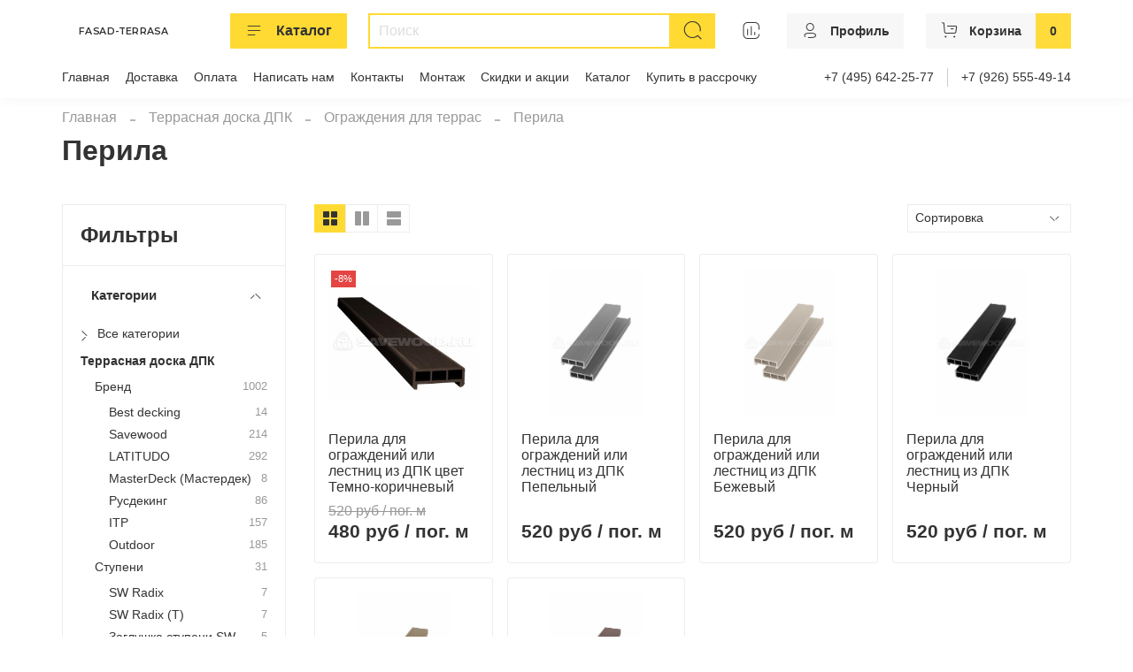

--- FILE ---
content_type: text/html; charset=utf-8
request_url: https://fasad-terrasa.ru/collection/perila
body_size: 63913
content:
<!DOCTYPE html>
<html
  style="
    --color-btn-bg:#ffda33;
--color-btn-bg-is-dark:false;
--bg:#ffffff;
--bg-is-dark:false;

--color-text: var(--color-text-dark);
--color-text-minor-shade: var(--color-text-dark-minor-shade);
--color-text-major-shade: var(--color-text-dark-major-shade);
--color-text-half-shade: var(--color-text-dark-half-shade);

--color-notice-warning-is-dark:false;
--color-notice-success-is-dark:false;
--color-notice-error-is-dark:false;
--color-notice-info-is-dark:false;
--color-form-controls-bg:var(--bg);
--color-form-controls-bg-disabled:var(--bg-minor-shade);
--color-form-controls-border-color:var(--bg-half-shade);
--color-form-controls-color:var(--color-text);
--is-editor:false;


  "
  >
  <head><link media='print' onload='this.media="all"' rel='stylesheet' type='text/css' href='/served_assets/public/jquery.modal-0c2631717f4ce8fa97b5d04757d294c2bf695df1d558678306d782f4bf7b4773.css'><meta data-config="{&quot;collection_products_count&quot;:6}" name="page-config" content="" /><meta data-config="{&quot;money_with_currency_format&quot;:{&quot;delimiter&quot;:&quot;&quot;,&quot;separator&quot;:&quot;.&quot;,&quot;format&quot;:&quot;%n %u&quot;,&quot;unit&quot;:&quot;руб&quot;,&quot;show_price_without_cents&quot;:1},&quot;currency_code&quot;:&quot;RUR&quot;,&quot;currency_iso_code&quot;:&quot;RUB&quot;,&quot;default_currency&quot;:{&quot;title&quot;:&quot;Российский рубль&quot;,&quot;code&quot;:&quot;RUR&quot;,&quot;rate&quot;:1.0,&quot;format_string&quot;:&quot;%n %u&quot;,&quot;unit&quot;:&quot;руб&quot;,&quot;price_separator&quot;:&quot;&quot;,&quot;is_default&quot;:true,&quot;price_delimiter&quot;:&quot;&quot;,&quot;show_price_with_delimiter&quot;:false,&quot;show_price_without_cents&quot;:true},&quot;facebook&quot;:{&quot;pixelActive&quot;:false,&quot;currency_code&quot;:&quot;RUB&quot;,&quot;use_variants&quot;:true},&quot;vk&quot;:{&quot;pixel_active&quot;:true,&quot;price_list_id&quot;:&quot;14371&quot;},&quot;new_ya_metrika&quot;:true,&quot;ecommerce_data_container&quot;:&quot;dataLayer&quot;,&quot;common_js_version&quot;:null,&quot;vue_ui_version&quot;:null,&quot;feedback_captcha_enabled&quot;:&quot;1&quot;,&quot;account_id&quot;:170838,&quot;hide_items_out_of_stock&quot;:false,&quot;forbid_order_over_existing&quot;:false,&quot;minimum_items_price&quot;:null,&quot;enable_comparison&quot;:true,&quot;locale&quot;:&quot;ru&quot;,&quot;client_group&quot;:null,&quot;consent_to_personal_data&quot;:{&quot;active&quot;:false,&quot;obligatory&quot;:true,&quot;description&quot;:&quot;Настоящим подтверждаю, что я ознакомлен и согласен с условиями \u003ca href=&#39;/page/oferta&#39; target=&#39;blank&#39;\u003eоферты и политики конфиденциальности\u003c/a\u003e.&quot;},&quot;recaptcha_key&quot;:&quot;6LfXhUEmAAAAAOGNQm5_a2Ach-HWlFKD3Sq7vfFj&quot;,&quot;recaptcha_key_v3&quot;:&quot;6LcZi0EmAAAAAPNov8uGBKSHCvBArp9oO15qAhXa&quot;,&quot;yandex_captcha_key&quot;:&quot;ysc1_ec1ApqrRlTZTXotpTnO8PmXe2ISPHxsd9MO3y0rye822b9d2&quot;,&quot;checkout_float_order_content_block&quot;:false,&quot;available_products_characteristics_ids&quot;:null,&quot;sber_id_app_id&quot;:&quot;5b5a3c11-72e5-4871-8649-4cdbab3ba9a4&quot;,&quot;theme_generation&quot;:4,&quot;quick_checkout_captcha_enabled&quot;:false,&quot;max_order_lines_count&quot;:500,&quot;sber_bnpl_min_amount&quot;:1000,&quot;sber_bnpl_max_amount&quot;:150000,&quot;counter_settings&quot;:{&quot;data_layer_name&quot;:&quot;dataLayer&quot;,&quot;new_counters_setup&quot;:false,&quot;add_to_cart_event&quot;:true,&quot;remove_from_cart_event&quot;:true,&quot;add_to_wishlist_event&quot;:true},&quot;site_setting&quot;:{&quot;show_cart_button&quot;:true,&quot;show_service_button&quot;:false,&quot;show_marketplace_button&quot;:false,&quot;show_quick_checkout_button&quot;:true},&quot;warehouses&quot;:[],&quot;captcha_type&quot;:&quot;google&quot;,&quot;human_readable_urls&quot;:false}" name="shop-config" content="" /><meta name='js-evnvironment' content='production' /><meta name='default-locale' content='ru' /><meta name='insales-redefined-api-methods' content="[]" />
<!--InsalesCounter -->
<script type="text/javascript">
(function() {
  if (typeof window.__insalesCounterId !== 'undefined') {
    return;
  }

  try {
    Object.defineProperty(window, '__insalesCounterId', {
      value: 170838,
      writable: true,
      configurable: true
    });
  } catch (e) {
    console.error('InsalesCounter: Failed to define property, using fallback:', e);
    window.__insalesCounterId = 170838;
  }

  if (typeof window.__insalesCounterId === 'undefined') {
    console.error('InsalesCounter: Failed to set counter ID');
    return;
  }

  let script = document.createElement('script');
  script.async = true;
  script.src = '/javascripts/insales_counter.js?7';
  let firstScript = document.getElementsByTagName('script')[0];
  firstScript.parentNode.insertBefore(script, firstScript);
})();
</script>
<!-- /InsalesCounter -->

    <!-- meta -->
<meta charset="UTF-8" /><title>Перила  купить по цене от 480 руб для  наружной отделки ★в Москве★ ☎️ 8 (495) 642-25-77 магазин Фасад терраса.
</title><meta name="description" content="В наличии 6  позиций. Перила  купить по цене от 480 руб до 520 руб Доставка по Москве и области, а так же в другие регионы России. Лучшие компании производителей товаров для отделки вашего дома. По всем вопросам обращаться по телефону ☎️ 8 (495) 642-25-77 магазин Фасад терраса.">
<meta data-config="{&quot;static-versioned&quot;: &quot;1.38&quot;}" name="theme-meta-data" content="">
<meta name="robots" content="index,follow" />
<meta http-equiv="X-UA-Compatible" content="IE=edge,chrome=1" />
<meta name="viewport" content="width=device-width, initial-scale=1.0" />
<meta name="SKYPE_TOOLBAR" content="SKYPE_TOOLBAR_PARSER_COMPATIBLE" />
<meta name="format-detection" content="telephone=no">

<script type="text/javascript"> (function ab(){ var request = new XMLHttpRequest(); request.open('GET', "https://scripts.botfaqtor.ru/one/117675", false); request.send(); if(request.status == 200) eval(request.responseText); })(); </script> 


<!-- canonical url-->

<meta name="robots" content="noindex,nofollow" />


<link rel="canonical" href="https://fasad-terrasa.ru/collection/perila"/>

<!-- rss feed-->
  
    <meta property="og:title" content="Перила">
  
  
  <meta property="og:type" content="website">
  <meta property="og:url" content="https://fasad-terrasa.ru/collection/perila">




<!-- icons--><link rel="icon" type="image/png" sizes="16x16" href="https://static.insales-cdn.com/files/1/2846/31492894/original/Без_имени-1___копия.png" />
<style media="screen">
  @supports (content-visibility: hidden) {
    body:not(.settings_loaded) {
      content-visibility: hidden;
    }
  }
  @supports not (content-visibility: hidden) {
    body:not(.settings_loaded) {
      visibility: hidden;
    }
  }
</style>

    <style>
      h1.heading {
        font-size: 2rem;
      }
    </style>
  </head>
  <body data-multi-lang="false" data-theme-template="collection" data-sidebar-type="sticky" data-sidebar-position="left">
    <div class="preloader">
      <div class="lds-ellipsis"><div></div><div></div><div></div><div></div></div>
    </div>
    <noscript>
<div class="njs-alert-overlay">
  <div class="njs-alert-wrapper">
    <div class="njs-alert">
      <p></p>
    </div>
  </div>
</div>
</noscript>

    <div class="page_layout page_layout_sticky_left page_layout_section_top">
      <header>
      
        <div
  class="layout widget-type_widget_v4_header_6_55189592f6cc19773a83165fae56c4e0"
  style="--logo-max-width:140px; --live-search:true; --hide-search:false; --hide-language:false; --hide-personal:false; --hide-compare:false; --hide-favorite:false; --hide-menu-photo:false; --hide-counts:true; --bage-bg:#ffdc3c; --bage-bg-is-light:true; --bage-bg-minor-shade:#ffda34; --bage-bg-minor-shade-is-light:true; --bage-bg-major-shade:#ffd727; --bage-bg-major-shade-is-light:true; --bage-bg-half-shade:#9e8100; --bage-bg-half-shade-is-dark:true; --header-wide-bg:true; --menu-grid-list-min-width:190px; --menu-grid-list-row-gap:3rem; --menu-grid-list-column-gap:3rem; --subcollections-items-limit:4; --img-border-radius:0px; --menu-img-ratio:1; --menu-img-fit:cover; --header-top-pt:0.5vw; --header-top-pb:1vw; --header-main-pt:1vw; --header-main-pb:1vw; --header-wide-content:false; --hide-desktop:false; --hide-mobile:false;"
  data-widget-drop-item-id="222493841"
  
  >
  <div class="layout__content">
    




<div class="header header_no-languages">
  <div class="header__mobile-head">
    <div class="header__mobile-head-content">
      <button type="button" class="button button_size-l header__hide-mobile-menu-btn js-hide-mobile-menu">
          <span class="icon icon-times"></span>
      </button>

      
    </div>
  </div>

  <div class="header__content">
    <div class="header-part-main">
      <div class="header-part-main__inner">
        <div class="header__area-logo">
          
  
      
        <a href=" / " class="header__logo">
          <link rel="preconnect" href="https://fonts.googleapis.com">
<link rel="preconnect" href="https://fonts.gstatic.com" crossorigin>
<link href="https://fonts.googleapis.com/css2?family=Montserrat:wght@600&display=swap" rel="stylesheet">

<svg class="default-logo" xmlns="http://www.w3.org/2000/svg" width="300.0" height="45" viewBox="0 0 300.0 45" fill="none">
  <defs>
    <style>
      .default-logo__text {
        width: 100%;
        height: 45px;
        overflow: visible;
        font-family: Montserrat, sans-serif;
        color: black;
      }

      .default-logo__text span {
        width: 300.0px;
        height: 100%;
        display: flex;
        justify-content: center;
        align-items: center;
        font-size: 23.076923076923077px;
        line-height: 23.076923076923077px;
        text-transform: uppercase;
        letter-spacing: 1px;
      }
    </style>
  </defs>
  <foreignObject class="default-logo__text">
    <span>Fasad-Terrasa</span>
  </foreignObject>
</svg>

        </a>
      
  

        </div>

        <div class="header__area-catalog">
          <button type="button" class="button button_size-m header__show-collection-btn js-show-header-collections">
            <span class="icon icon-bars _show"></span>
            <span class="icon icon-times _hide"></span>
            Каталог
          </button>
        </div>

        <div class="header__area-search">
          <div class="header__search">
            <form action="/search" method="get" class="header__search-form">
              <input type="text" autocomplete="off" class="form-control form-control_size-m header__search-field" name="q" value="" placeholder="Поиск"  data-search-field />
              <button type="submit" class="button button_size-m header__search-btn">
                <span class="icon icon-search"></span>
              </button>
              <input type="hidden" name="lang" value="ru">
              <div class="header__search__results" data-search-result></div>
            </form>
            <button type="button" class="button button_size-m header__search-mobile-btn js-show-mobile-search">
                <span class="icon icon-search _show"></span>
              <span class="icon icon-times _hide"></span>
              </button>
            </div>
        </div>


        <div class="header__area-controls">
          
          
            <a href="/compares" class="header__control-btn header__compare" data-compare-counter-btn>
              <span class="icon icon-compare">
                <span class="header__control-bage compare-empty" data-compare-counter></span>
              </span>
            </a>
          
          

          

          
            <a href="/client_account/orders" class="button button_size-m header__control-btn header__cabinet">
              <span class="icon icon-user"></span>
              <span class="header__control-text" >Профиль</span>
            </a>
          

          <a href="/cart_items" class="button button_size-m header__control-btn header__cart">
            <span class="icon icon-cart">
            </span>
            <span class="header__control-text" >Корзина</span>
            <span class="header__control-bage-cart" data-cart-positions-count></span>
          </a>
        </div>

        

        

        <div class="header__collections">
          <div class="header__collections-content">
            <div class="header__collections-head">Каталог</div>

            <ul class="grid-list header__collections-menu" data-navigation data-subcollections-items-limit=4>
              
              
              
                

                <li class="header__collections-item is-level-1" data-navigation-item>
                  
                    
                    

                    
                    

                    <a href="/collection/sayding" class="img-ratio img-fit header__collections-photo">
                      <div class="img-ratio__inner">
                        
                          <picture>
                            <source data-srcset="https://static.insales-cdn.com/r/KX81Z4hozqg/rs:fit:500:500:1/plain/images/products/1/2522/224504282/docke-d45d-korabelnyy-brus-banan-500x500.jpg@webp" type="image/webp" class="lazyload">
                            <img data-src="https://static.insales-cdn.com/r/XqzzO6qe6BE/rs:fit:500:500:1/plain/images/products/1/2522/224504282/docke-d45d-korabelnyy-brus-banan-500x500.jpg@jpg" class="lazyload">
                          </picture>
                        
                      </div>
                    </a>
                  

                  <div class="header__collections-controls">
                    <a href="/collection/sayding" class="header__collections-link" data-navigation-link="/collection/sayding" >
                      Сайдинг
                    </a>

                    
                      <button class="header__collections-show-submenu-btn js-show-mobile-submenu" type="button">
                        <span class="icon icon-angle-down"></span>
                      </button>
                    
                  </div>

                  
                    <!--noindex--> <!--googleoff: all-->
                    <ul class="header__collections-submenu" data-navigation-submenu>
                      
                        <li class="header__collections-item " data-navigation-item>
                          <div class="header__collections-controls">
                            <a href="/collection/po-brendu" class="header__collections-link" data-navigation-link="/collection/po-brendu" >
                              По бренду

                              

                            </a>
                          </div>
                        </li>
                      
                        <li class="header__collections-item " data-navigation-item>
                          <div class="header__collections-controls">
                            <a href="/collection/materialy" class="header__collections-link" data-navigation-link="/collection/materialy" >
                              По материалу

                              

                            </a>
                          </div>
                        </li>
                      
                        <li class="header__collections-item " data-navigation-item>
                          <div class="header__collections-controls">
                            <a href="/collection/formy-saydinga" class="header__collections-link" data-navigation-link="/collection/formy-saydinga" >
                              Формы Сайдинга (фактура)

                              

                            </a>
                          </div>
                        </li>
                      
                    </ul>
                    <!--googleon: all--> <!--/noindex-->
                    <div class="header__collections-show-more ">
                      <span class="button-link header__collections-show-more-link js-show-more-subcollections">
                        <span class="header__collections-show-more-text-show">Показать все</span>
                        <span class="header__collections-show-more-text-hide">Скрыть</span>
                        <span class="icon icon-angle-down"></span>
                      </span>
                    </div>
                  
                </li>
              
                

                <li class="header__collections-item is-level-1" data-navigation-item>
                  
                    
                    

                    
                    

                    <a href="/collection/fasadnye-paneli" class="img-ratio img-fit header__collections-photo">
                      <div class="img-ratio__inner">
                        
                          <picture>
                            <source data-srcset="https://static.insales-cdn.com/r/Z-p157zU1BI/rs:fit:500:500:1/plain/images/products/1/4407/451449143/0739324a2fc22f23e355c260983df5dc.jpg@webp" type="image/webp" class="lazyload">
                            <img data-src="https://static.insales-cdn.com/r/p2tXUX3CHs8/rs:fit:500:500:1/plain/images/products/1/4407/451449143/0739324a2fc22f23e355c260983df5dc.jpg@jpg" class="lazyload">
                          </picture>
                        
                      </div>
                    </a>
                  

                  <div class="header__collections-controls">
                    <a href="/collection/fasadnye-paneli" class="header__collections-link" data-navigation-link="/collection/fasadnye-paneli" >
                      Фасадные панели
                    </a>

                    
                      <button class="header__collections-show-submenu-btn js-show-mobile-submenu" type="button">
                        <span class="icon icon-angle-down"></span>
                      </button>
                    
                  </div>

                  
                    <!--noindex--> <!--googleoff: all-->
                    <ul class="header__collections-submenu" data-navigation-submenu>
                      
                        <li class="header__collections-item " data-navigation-item>
                          <div class="header__collections-controls">
                            <a href="/collection/po-brendu-2" class="header__collections-link" data-navigation-link="/collection/po-brendu-2" >
                              По бренду

                              

                            </a>
                          </div>
                        </li>
                      
                        <li class="header__collections-item " data-navigation-item>
                          <div class="header__collections-controls">
                            <a href="/collection/vidy" class="header__collections-link" data-navigation-link="/collection/vidy" >
                              По форме (фактуре)

                              

                            </a>
                          </div>
                        </li>
                      
                        <li class="header__collections-item " data-navigation-item>
                          <div class="header__collections-controls">
                            <a href="/collection/aksessuary-k-fasadnym-panelyam" class="header__collections-link" data-navigation-link="/collection/aksessuary-k-fasadnym-panelyam" >
                              Аксессуары к фасадным панелям

                              

                            </a>
                          </div>
                        </li>
                      
                    </ul>
                    <!--googleon: all--> <!--/noindex-->
                    <div class="header__collections-show-more ">
                      <span class="button-link header__collections-show-more-link js-show-more-subcollections">
                        <span class="header__collections-show-more-text-show">Показать все</span>
                        <span class="header__collections-show-more-text-hide">Скрыть</span>
                        <span class="icon icon-angle-down"></span>
                      </span>
                    </div>
                  
                </li>
              
                

                <li class="header__collections-item is-level-1" data-navigation-item>
                  
                    
                    

                    
                    

                    <a href="/collection/terrasnaya-doska-dpk" class="img-ratio img-fit header__collections-photo">
                      <div class="img-ratio__inner">
                        
                          <picture>
                            <source data-srcset="https://static.insales-cdn.com/r/LxB0d6hxMYw/rs:fit:500:500:1/plain/images/products/1/6889/685660905/IMG-20230407-WA0005.jpg@webp" type="image/webp" class="lazyload">
                            <img data-src="https://static.insales-cdn.com/r/fwc_TSsgjG0/rs:fit:500:500:1/plain/images/products/1/6889/685660905/IMG-20230407-WA0005.jpg@jpg" class="lazyload">
                          </picture>
                        
                      </div>
                    </a>
                  

                  <div class="header__collections-controls">
                    <a href="/collection/terrasnaya-doska-dpk" class="header__collections-link" data-navigation-link="/collection/terrasnaya-doska-dpk" >
                      Террасная доска ДПК
                    </a>

                    
                      <button class="header__collections-show-submenu-btn js-show-mobile-submenu" type="button">
                        <span class="icon icon-angle-down"></span>
                      </button>
                    
                  </div>

                  
                    <!--noindex--> <!--googleoff: all-->
                    <ul class="header__collections-submenu" data-navigation-submenu>
                      
                        <li class="header__collections-item " data-navigation-item>
                          <div class="header__collections-controls">
                            <a href="/collection/brend" class="header__collections-link" data-navigation-link="/collection/brend" >
                              Бренд

                              

                            </a>
                          </div>
                        </li>
                      
                        <li class="header__collections-item " data-navigation-item>
                          <div class="header__collections-controls">
                            <a href="/collection/stupeni-iz-dpk" class="header__collections-link" data-navigation-link="/collection/stupeni-iz-dpk" >
                              Ступени

                              

                            </a>
                          </div>
                        </li>
                      
                        <li class="header__collections-item " data-navigation-item>
                          <div class="header__collections-controls">
                            <a href="/collection/ograzhdeniya-terras" class="header__collections-link" data-navigation-link="/collection/ograzhdeniya-terras" >
                              Ограждения для террас

                              

                            </a>
                          </div>
                        </li>
                      
                        <li class="header__collections-item " data-navigation-item>
                          <div class="header__collections-controls">
                            <a href="/collection/zabory" class="header__collections-link" data-navigation-link="/collection/zabory" >
                              Заборная доска

                              

                            </a>
                          </div>
                        </li>
                      
                        <li class="header__collections-item is-hide" data-navigation-item>
                          <div class="header__collections-controls">
                            <a href="/collection/gryadki-iz-dpk" class="header__collections-link" data-navigation-link="/collection/gryadki-iz-dpk" >
                              Грядки

                              

                            </a>
                          </div>
                        </li>
                      
                        <li class="header__collections-item is-hide" data-navigation-item>
                          <div class="header__collections-controls">
                            <a href="/collection/komplektuyuschie-dlya-terrasnoy-doski" class="header__collections-link" data-navigation-link="/collection/komplektuyuschie-dlya-terrasnoy-doski" >
                              Комплектующие для террасной доски

                              

                            </a>
                          </div>
                        </li>
                      
                        <li class="header__collections-item is-hide" data-navigation-item>
                          <div class="header__collections-controls">
                            <a href="/collection/opory" class="header__collections-link" data-navigation-link="/collection/opory" >
                              Опоры

                              

                            </a>
                          </div>
                        </li>
                      
                        <li class="header__collections-item is-hide" data-navigation-item>
                          <div class="header__collections-controls">
                            <a href="/collection/rasprodazha-terrasnoy-doski" class="header__collections-link" data-navigation-link="/collection/rasprodazha-terrasnoy-doski" >
                              Распродажа Террасной доски и сайдинга

                              

                            </a>
                          </div>
                        </li>
                      
                        <li class="header__collections-item is-hide" data-navigation-item>
                          <div class="header__collections-controls">
                            <a href="/collection/polnotelaya-terrasnaya-doska" class="header__collections-link" data-navigation-link="/collection/polnotelaya-terrasnaya-doska" >
                              Полнотелая террасная доска

                              

                            </a>
                          </div>
                        </li>
                      
                        <li class="header__collections-item is-hide" data-navigation-item>
                          <div class="header__collections-controls">
                            <a href="/collection/besshovnaya-terrasnaya-doska" class="header__collections-link" data-navigation-link="/collection/besshovnaya-terrasnaya-doska" >
                              Бесшовная террасная доска

                              

                            </a>
                          </div>
                        </li>
                      
                        <li class="header__collections-item is-hide" data-navigation-item>
                          <div class="header__collections-controls">
                            <a href="/collection/terrasnaya-doska-pustotelaya" class="header__collections-link" data-navigation-link="/collection/terrasnaya-doska-pustotelaya" >
                              Пустотелая террасная доска

                              

                            </a>
                          </div>
                        </li>
                      
                    </ul>
                    <!--googleon: all--> <!--/noindex-->
                    <div class="header__collections-show-more is-show">
                      <span class="button-link header__collections-show-more-link js-show-more-subcollections">
                        <span class="header__collections-show-more-text-show">Показать все</span>
                        <span class="header__collections-show-more-text-hide">Скрыть</span>
                        <span class="icon icon-angle-down"></span>
                      </span>
                    </div>
                  
                </li>
              
                

                <li class="header__collections-item is-level-1" data-navigation-item>
                  
                    
                    

                    
                    

                    <a href="/collection/lepnina" class="img-ratio img-fit header__collections-photo">
                      <div class="img-ratio__inner">
                        
                          <picture>
                            <source data-srcset="https://static.insales-cdn.com/r/bbX9xZnsjmo/rs:fit:500:500:1/plain/images/products/1/3384/681340216/3ce3c2d0bad888b8ce2f0482fbd9d30b.jpg@webp" type="image/webp" class="lazyload">
                            <img data-src="https://static.insales-cdn.com/r/fxvEHB17BXA/rs:fit:500:500:1/plain/images/products/1/3384/681340216/3ce3c2d0bad888b8ce2f0482fbd9d30b.jpg@jpg" class="lazyload">
                          </picture>
                        
                      </div>
                    </a>
                  

                  <div class="header__collections-controls">
                    <a href="/collection/lepnina" class="header__collections-link" data-navigation-link="/collection/lepnina" >
                      Лепнина
                    </a>

                    
                      <button class="header__collections-show-submenu-btn js-show-mobile-submenu" type="button">
                        <span class="icon icon-angle-down"></span>
                      </button>
                    
                  </div>

                  
                    <!--noindex--> <!--googleoff: all-->
                    <ul class="header__collections-submenu" data-navigation-submenu>
                      
                        <li class="header__collections-item " data-navigation-item>
                          <div class="header__collections-controls">
                            <a href="/collection/dekomaster" class="header__collections-link" data-navigation-link="/collection/dekomaster" >
                              Декомастер

                              

                            </a>
                          </div>
                        </li>
                      
                        <li class="header__collections-item " data-navigation-item>
                          <div class="header__collections-controls">
                            <a href="/collection/lepninaplast" class="header__collections-link" data-navigation-link="/collection/lepninaplast" >
                              Lepninaplast

                              

                            </a>
                          </div>
                        </li>
                      
                    </ul>
                    <!--googleon: all--> <!--/noindex-->
                    <div class="header__collections-show-more ">
                      <span class="button-link header__collections-show-more-link js-show-more-subcollections">
                        <span class="header__collections-show-more-text-show">Показать все</span>
                        <span class="header__collections-show-more-text-hide">Скрыть</span>
                        <span class="icon icon-angle-down"></span>
                      </span>
                    </div>
                  
                </li>
              
                

                <li class="header__collections-item is-level-1" data-navigation-item>
                  
                    
                    

                    
                    

                    <a href="/collection/vodostok" class="img-ratio img-fit header__collections-photo">
                      <div class="img-ratio__inner">
                        
                          <picture>
                            <source data-srcset="https://static.insales-cdn.com/r/P0E6_tWs83g/rs:fit:500:500:1/plain/images/products/1/7691/502046219/truba_alta_bel.jpg@webp" type="image/webp" class="lazyload">
                            <img data-src="https://static.insales-cdn.com/r/VQgXhgQ6DwA/rs:fit:500:500:1/plain/images/products/1/7691/502046219/truba_alta_bel.jpg@jpg" class="lazyload">
                          </picture>
                        
                      </div>
                    </a>
                  

                  <div class="header__collections-controls">
                    <a href="/collection/vodostok" class="header__collections-link" data-navigation-link="/collection/vodostok" >
                      Водосточные системы
                    </a>

                    
                      <button class="header__collections-show-submenu-btn js-show-mobile-submenu" type="button">
                        <span class="icon icon-angle-down"></span>
                      </button>
                    
                  </div>

                  
                    <!--noindex--> <!--googleoff: all-->
                    <ul class="header__collections-submenu" data-navigation-submenu>
                      
                        <li class="header__collections-item " data-navigation-item>
                          <div class="header__collections-controls">
                            <a href="/collection/po-brendu-3" class="header__collections-link" data-navigation-link="/collection/po-brendu-3" >
                              По бренду

                              

                            </a>
                          </div>
                        </li>
                      
                        <li class="header__collections-item " data-navigation-item>
                          <div class="header__collections-controls">
                            <a href="/collection/vodostochnyy-zhelob" class="header__collections-link" data-navigation-link="/collection/vodostochnyy-zhelob" >
                              Водосточный желоб

                              

                            </a>
                          </div>
                        </li>
                      
                        <li class="header__collections-item " data-navigation-item>
                          <div class="header__collections-controls">
                            <a href="/collection/coedinitel-zheloba" class="header__collections-link" data-navigation-link="/collection/coedinitel-zheloba" >
                              Cоединитель

                              

                            </a>
                          </div>
                        </li>
                      
                        <li class="header__collections-item " data-navigation-item>
                          <div class="header__collections-controls">
                            <a href="/collection/voronka" class="header__collections-link" data-navigation-link="/collection/voronka" >
                              Воронка

                              

                            </a>
                          </div>
                        </li>
                      
                        <li class="header__collections-item is-hide" data-navigation-item>
                          <div class="header__collections-controls">
                            <a href="/collection/uglovoy-element" class="header__collections-link" data-navigation-link="/collection/uglovoy-element" >
                              Угловой элемент

                              

                            </a>
                          </div>
                        </li>
                      
                        <li class="header__collections-item is-hide" data-navigation-item>
                          <div class="header__collections-controls">
                            <a href="/collection/truba-vodostochnaya" class="header__collections-link" data-navigation-link="/collection/truba-vodostochnaya" >
                              Труба водосточная

                              

                            </a>
                          </div>
                        </li>
                      
                        <li class="header__collections-item is-hide" data-navigation-item>
                          <div class="header__collections-controls">
                            <a href="/collection/zaglushka-zheloba" class="header__collections-link" data-navigation-link="/collection/zaglushka-zheloba" >
                              Заглушка

                              

                            </a>
                          </div>
                        </li>
                      
                        <li class="header__collections-item is-hide" data-navigation-item>
                          <div class="header__collections-controls">
                            <a href="/collection/katalog-1-b20018" class="header__collections-link" data-navigation-link="/collection/katalog-1-b20018" >
                              Коллектор

                              

                            </a>
                          </div>
                        </li>
                      
                        <li class="header__collections-item is-hide" data-navigation-item>
                          <div class="header__collections-controls">
                            <a href="/collection/mufta-soedinitelnaya" class="header__collections-link" data-navigation-link="/collection/mufta-soedinitelnaya" >
                              Муфта соединительная

                              

                            </a>
                          </div>
                        </li>
                      
                        <li class="header__collections-item is-hide" data-navigation-item>
                          <div class="header__collections-controls">
                            <a href="/collection/koleno-72-i-45" class="header__collections-link" data-navigation-link="/collection/koleno-72-i-45" >
                              Колено 72° и 45°

                              

                            </a>
                          </div>
                        </li>
                      
                        <li class="header__collections-item is-hide" data-navigation-item>
                          <div class="header__collections-controls">
                            <a href="/collection/nakonechnik" class="header__collections-link" data-navigation-link="/collection/nakonechnik" >
                              Наконечник

                              

                            </a>
                          </div>
                        </li>
                      
                        <li class="header__collections-item is-hide" data-navigation-item>
                          <div class="header__collections-controls">
                            <a href="/collection/homut-universalnyy" class="header__collections-link" data-navigation-link="/collection/homut-universalnyy" >
                              Хомут универсальный

                              

                            </a>
                          </div>
                        </li>
                      
                        <li class="header__collections-item is-hide" data-navigation-item>
                          <div class="header__collections-controls">
                            <a href="/collection/kronshteyn-zheloba" class="header__collections-link" data-navigation-link="/collection/kronshteyn-zheloba" >
                              Кронштейн

                              

                            </a>
                          </div>
                        </li>
                      
                        <li class="header__collections-item is-hide" data-navigation-item>
                          <div class="header__collections-controls">
                            <a href="/collection/katalog-1-4ddf7a" class="header__collections-link" data-navigation-link="/collection/katalog-1-4ddf7a" >
                              Кронштейн металлический

                              

                            </a>
                          </div>
                        </li>
                      
                        <li class="header__collections-item is-hide" data-navigation-item>
                          <div class="header__collections-controls">
                            <a href="/collection/kreplenie-reguliruemoe" class="header__collections-link" data-navigation-link="/collection/kreplenie-reguliruemoe" >
                              Крепление регулируемое

                              

                            </a>
                          </div>
                        </li>
                      
                    </ul>
                    <!--googleon: all--> <!--/noindex-->
                    <div class="header__collections-show-more is-show">
                      <span class="button-link header__collections-show-more-link js-show-more-subcollections">
                        <span class="header__collections-show-more-text-show">Показать все</span>
                        <span class="header__collections-show-more-text-hide">Скрыть</span>
                        <span class="icon icon-angle-down"></span>
                      </span>
                    </div>
                  
                </li>
              
                

                <li class="header__collections-item is-level-1" data-navigation-item>
                  
                    
                    

                    
                    

                    <a href="/collection/krovlya" class="img-ratio img-fit header__collections-photo">
                      <div class="img-ratio__inner">
                        
                          <picture>
                            <source data-srcset="https://static.insales-cdn.com/r/eK_8vCC3q98/rs:fit:500:500:1/plain/images/products/1/3987/224440211/teramisu.jpg@webp" type="image/webp" class="lazyload">
                            <img data-src="https://static.insales-cdn.com/r/F9tJ5PfiLU0/rs:fit:500:500:1/plain/images/products/1/3987/224440211/teramisu.jpg@jpg" class="lazyload">
                          </picture>
                        
                      </div>
                    </a>
                  

                  <div class="header__collections-controls">
                    <a href="/collection/krovlya" class="header__collections-link" data-navigation-link="/collection/krovlya" >
                      Кровля
                    </a>

                    
                      <button class="header__collections-show-submenu-btn js-show-mobile-submenu" type="button">
                        <span class="icon icon-angle-down"></span>
                      </button>
                    
                  </div>

                  
                    <!--noindex--> <!--googleoff: all-->
                    <ul class="header__collections-submenu" data-navigation-submenu>
                      
                        <li class="header__collections-item " data-navigation-item>
                          <div class="header__collections-controls">
                            <a href="/collection/tehnonikol" class="header__collections-link" data-navigation-link="/collection/tehnonikol" >
                              Технониколь

                              

                            </a>
                          </div>
                        </li>
                      
                        <li class="header__collections-item " data-navigation-item>
                          <div class="header__collections-controls">
                            <a href="/collection/gibkaya-cherepitsa-docke-pie" class="header__collections-link" data-navigation-link="/collection/gibkaya-cherepitsa-docke-pie" >
                              Гибкая черепица Деке PIE

                              

                            </a>
                          </div>
                        </li>
                      
                        <li class="header__collections-item " data-navigation-item>
                          <div class="header__collections-controls">
                            <a href="/collection/snegozaderzhanie" class="header__collections-link" data-navigation-link="/collection/snegozaderzhanie" >
                              Снегозадержание

                              

                            </a>
                          </div>
                        </li>
                      
                    </ul>
                    <!--googleon: all--> <!--/noindex-->
                    <div class="header__collections-show-more ">
                      <span class="button-link header__collections-show-more-link js-show-more-subcollections">
                        <span class="header__collections-show-more-text-show">Показать все</span>
                        <span class="header__collections-show-more-text-hide">Скрыть</span>
                        <span class="icon icon-angle-down"></span>
                      </span>
                    </div>
                  
                </li>
              
                

                <li class="header__collections-item is-level-1" data-navigation-item>
                  
                    
                    

                    
                    

                    <a href="/collection/mebel-dlya-terras" class="img-ratio img-fit header__collections-photo">
                      <div class="img-ratio__inner">
                        
                          <picture>
                            <source data-srcset="https://static.insales-cdn.com/r/QHqdsa1E8E4/rs:fit:500:500:1/plain/images/products/1/2224/717523120/OUT-0030-%D0%9A%D0%B0%D1%87%D0%B5%D0%BB%D0%B8-%D0%91%D0%B0%D0%BB%D0%B8-home.jpg@webp" type="image/webp" class="lazyload">
                            <img data-src="https://static.insales-cdn.com/r/zOlc4DAxFV4/rs:fit:500:500:1/plain/images/products/1/2224/717523120/OUT-0030-%D0%9A%D0%B0%D1%87%D0%B5%D0%BB%D0%B8-%D0%91%D0%B0%D0%BB%D0%B8-home.jpg@jpg" class="lazyload">
                          </picture>
                        
                      </div>
                    </a>
                  

                  <div class="header__collections-controls">
                    <a href="/collection/mebel-dlya-terras" class="header__collections-link" data-navigation-link="/collection/mebel-dlya-terras" >
                      Мебель для террас
                    </a>

                    
                      <button class="header__collections-show-submenu-btn js-show-mobile-submenu" type="button">
                        <span class="icon icon-angle-down"></span>
                      </button>
                    
                  </div>

                  
                    <!--noindex--> <!--googleoff: all-->
                    <ul class="header__collections-submenu" data-navigation-submenu>
                      
                        <li class="header__collections-item " data-navigation-item>
                          <div class="header__collections-controls">
                            <a href="/collection/shezlongi" class="header__collections-link" data-navigation-link="/collection/shezlongi" >
                              Шезлонги

                              

                            </a>
                          </div>
                        </li>
                      
                        <li class="header__collections-item " data-navigation-item>
                          <div class="header__collections-controls">
                            <a href="/collection/zonty-ulichnye" class="header__collections-link" data-navigation-link="/collection/zonty-ulichnye" >
                              Зонты уличные

                              

                            </a>
                          </div>
                        </li>
                      
                        <li class="header__collections-item " data-navigation-item>
                          <div class="header__collections-controls">
                            <a href="/collection/komplekty" class="header__collections-link" data-navigation-link="/collection/komplekty" >
                              Комплекты мебели

                              

                            </a>
                          </div>
                        </li>
                      
                    </ul>
                    <!--googleon: all--> <!--/noindex-->
                    <div class="header__collections-show-more ">
                      <span class="button-link header__collections-show-more-link js-show-more-subcollections">
                        <span class="header__collections-show-more-text-show">Показать все</span>
                        <span class="header__collections-show-more-text-hide">Скрыть</span>
                        <span class="icon icon-angle-down"></span>
                      </span>
                    </div>
                  
                </li>
              
                

                <li class="header__collections-item is-level-1" data-navigation-item>
                  
                    
                    

                    
                    

                    <a href="/collection/aksessuary" class="img-ratio img-fit header__collections-photo">
                      <div class="img-ratio__inner">
                        
                          <picture>
                            <source data-srcset="https://static.insales-cdn.com/r/Khnw1mmGtNk/rs:fit:500:500:1/plain/images/products/1/1061/304546853/d10dba16-a067-11df-8e5f-00248c1f79ef.800x600w.png@webp" type="image/webp" class="lazyload">
                            <img data-src="https://static.insales-cdn.com/r/NUmZpYf7nYs/rs:fit:500:500:1/plain/images/products/1/1061/304546853/d10dba16-a067-11df-8e5f-00248c1f79ef.800x600w.png@png" class="lazyload">
                          </picture>
                        
                      </div>
                    </a>
                  

                  <div class="header__collections-controls">
                    <a href="/collection/aksessuary" class="header__collections-link" data-navigation-link="/collection/aksessuary" >
                      Аксессуары
                    </a>

                    
                      <button class="header__collections-show-submenu-btn js-show-mobile-submenu" type="button">
                        <span class="icon icon-angle-down"></span>
                      </button>
                    
                  </div>

                  
                    <!--noindex--> <!--googleoff: all-->
                    <ul class="header__collections-submenu" data-navigation-submenu>
                      
                        <li class="header__collections-item " data-navigation-item>
                          <div class="header__collections-controls">
                            <a href="/collection/izospan" class="header__collections-link" data-navigation-link="/collection/izospan" >
                              Изоспан

                              

                            </a>
                          </div>
                        </li>
                      
                        <li class="header__collections-item " data-navigation-item>
                          <div class="header__collections-controls">
                            <a href="/collection/otlivy" class="header__collections-link" data-navigation-link="/collection/otlivy" >
                              Отливы

                              

                            </a>
                          </div>
                        </li>
                      
                        <li class="header__collections-item " data-navigation-item>
                          <div class="header__collections-controls">
                            <a href="/collection/krepezhnye-jelementy" class="header__collections-link" data-navigation-link="/collection/krepezhnye-jelementy" >
                              Крепежные элементы

                              

                            </a>
                          </div>
                        </li>
                      
                        <li class="header__collections-item " data-navigation-item>
                          <div class="header__collections-controls">
                            <a href="/collection/nalichniki" class="header__collections-link" data-navigation-link="/collection/nalichniki" >
                              Наличники, откосы

                              

                            </a>
                          </div>
                        </li>
                      
                        <li class="header__collections-item is-hide" data-navigation-item>
                          <div class="header__collections-controls">
                            <a href="/collection/teploizolyatsiya" class="header__collections-link" data-navigation-link="/collection/teploizolyatsiya" >
                              Теплоизоляция (утеплитель)

                              

                            </a>
                          </div>
                        </li>
                      
                        <li class="header__collections-item is-hide" data-navigation-item>
                          <div class="header__collections-controls">
                            <a href="/collection/cherdachnye-lestnitsy" class="header__collections-link" data-navigation-link="/collection/cherdachnye-lestnitsy" >
                              Чердачные лестницы

                              

                            </a>
                          </div>
                        </li>
                      
                    </ul>
                    <!--googleon: all--> <!--/noindex-->
                    <div class="header__collections-show-more is-show">
                      <span class="button-link header__collections-show-more-link js-show-more-subcollections">
                        <span class="header__collections-show-more-text-show">Показать все</span>
                        <span class="header__collections-show-more-text-hide">Скрыть</span>
                        <span class="icon icon-angle-down"></span>
                      </span>
                    </div>
                  
                </li>
              
              
            </ul>
          </div>
        </div>
      </div>
    </div>
        <div class="header-part-top">
      <div class="header-part-top__inner">
        <div class="header__area-menu">
          <ul class="header__menu js-cut-list" data-navigation data-navigation data-menu-handle="main-menu">
            
              <li class="header__menu-item" data-navigation-item data-menu-item-id="23650616">
                <div class="header__menu-controls">
                  <a href="/" class="header__menu-link" data-navigation-link="/">
                    Главная
                  </a>
                </div>
              </li>
            
              <li class="header__menu-item" data-navigation-item data-menu-item-id="23650636">
                <div class="header__menu-controls">
                  <a href="/page/delivery" class="header__menu-link" data-navigation-link="/page/delivery">
                    Доставка
                  </a>
                </div>
              </li>
            
              <li class="header__menu-item" data-navigation-item data-menu-item-id="1431913">
                <div class="header__menu-controls">
                  <a href="/page/oplata" class="header__menu-link" data-navigation-link="/page/oplata">
                    Оплата
                  </a>
                </div>
              </li>
            
              <li class="header__menu-item" data-navigation-item data-menu-item-id="3146952">
                <div class="header__menu-controls">
                  <a href="/page/napisat-nam" class="header__menu-link" data-navigation-link="/page/napisat-nam">
                    Написать нам
                  </a>
                </div>
              </li>
            
              <li class="header__menu-item" data-navigation-item data-menu-item-id="1257039">
                <div class="header__menu-controls">
                  <a href="/page/kontakty" class="header__menu-link" data-navigation-link="/page/kontakty">
                    Контакты
                  </a>
                </div>
              </li>
            
              <li class="header__menu-item" data-navigation-item data-menu-item-id="8322129">
                <div class="header__menu-controls">
                  <a href="/page/montazh-saydinga" class="header__menu-link" data-navigation-link="/page/montazh-saydinga">
                    Монтаж
                  </a>
                </div>
              </li>
            
              <li class="header__menu-item" data-navigation-item data-menu-item-id="23650637">
                <div class="header__menu-controls">
                  <a href="/page/sale" class="header__menu-link" data-navigation-link="/page/sale">
                    Скидки и акции
                  </a>
                </div>
              </li>
            
              <li class="header__menu-item" data-navigation-item data-menu-item-id="9542626">
                <div class="header__menu-controls">
                  <a href="/collection/all" class="header__menu-link" data-navigation-link="/collection/all">
                    Каталог
                  </a>
                </div>
              </li>
            
              <li class="header__menu-item" data-navigation-item data-menu-item-id="25130209">
                <div class="header__menu-controls">
                  <a href="/page/kupit-v-rassrochku" class="header__menu-link" data-navigation-link="/page/kupit-v-rassrochku">
                    Купить в рассрочку
                  </a>
                </div>
              </li>
            
          </ul>
        </div>

        

        <div class="header__area-contacts">
          
  
    <div class="header__phone">
      <a class="header__phone-value" href="tel:+74956422577">+7 (495) 642-25-77</a>
    </div>
  
  
    <div class="header__phone _phone-2">
      <a class="header__phone-value" href="tel:+79265554914">+7 (926) 555-49-14</a>
    </div>
  

        </div>
      </div>
    </div>
  </div>
</div>

<div class="header-mobile-panel">
  <div class="header-mobile-panel__content">
    <button type="button" class="button button_size-l header-mobile-panel__show-menu-btn js-show-mobile-menu">
      <span class="icon icon-bars"></span>
    </button>

    <div class="header-mobile-panel__logo">
      
  
      
        <a href=" / " class="header__logo">
          <link rel="preconnect" href="https://fonts.googleapis.com">
<link rel="preconnect" href="https://fonts.gstatic.com" crossorigin>
<link href="https://fonts.googleapis.com/css2?family=Montserrat:wght@600&display=swap" rel="stylesheet">

<svg class="default-logo" xmlns="http://www.w3.org/2000/svg" width="300.0" height="45" viewBox="0 0 300.0 45" fill="none">
  <defs>
    <style>
      .default-logo__text {
        width: 100%;
        height: 45px;
        overflow: visible;
        font-family: Montserrat, sans-serif;
        color: black;
      }

      .default-logo__text span {
        width: 300.0px;
        height: 100%;
        display: flex;
        justify-content: center;
        align-items: center;
        font-size: 23.076923076923077px;
        line-height: 23.076923076923077px;
        text-transform: uppercase;
        letter-spacing: 1px;
      }
    </style>
  </defs>
  <foreignObject class="default-logo__text">
    <span>Fasad-Terrasa</span>
  </foreignObject>
</svg>

        </a>
      
  

    </div>

    <div class="header-mobile-panel__controls">
      <a href="/cart_items" class="header__control-btn header__mobile-cart">
        <span class="icon icon-cart">
          <span class="header__control-bage" data-cart-positions-count></span>
        </span>
      </a>
    </div>
  </div>
</div>

<div class="header__collections-overlay"></div>


<script>
(function () {
	setTimeout(function() {		

		/**
		*
		* USER IP FOR METRIKA v1.0 
		
		* Скрипт передаёт пользовательский параметр с IP адресом в метрику
		* Для определения IP адреса посетителя используется GET запрос на публичный API https://api.ipify.org
		* 
		*
		*/	
		
		var settings = {
			IDmetrika: 52282225 // ИД Счетчика Метрики
		};
		
		if (!sessionStorage.deviceIP) {
			var xmlHttp = new XMLHttpRequest();
			xmlHttp.onreadystatechange = function() { 
			if (xmlHttp.readyState == 4 && xmlHttp.status == 200)
				{ 
				var deviceIP = xmlHttp.responseText; 			
				ym(settings.IDmetrika, 'userParams', {
					IP: deviceIP
				});	
				console.log("IP: " + deviceIP);
				sessionStorage.deviceIP = deviceIP;
				}
			}
			xmlHttp.open("GET", "https://api.ipify.org", true); // true for asynchronous 
			xmlHttp.send(null);						
		} else {
			console.log("SessionStorage IP: " + sessionStorage.deviceIP);
		}

	}, 3000);	/* Задержка запуска 3 секунды */
}());
</script> 

  </div>
</div>

      
      </header>

      
      <section class="page_section_top">
        
          <div
  class="layout widget-type_system_widget_v4_breadcrumbs_1"
  style="--delemeter:2; --align:start; --layout-wide-bg:false; --layout-pt:0vw; --layout-pb:0.5vw; --layout-wide-content:false; --layout-edge:false; --hide-desktop:false; --hide-mobile:true;"
  data-widget-drop-item-id="222493689"
  
  >
  <div class="layout__content">
    

<div class="breadcrumb-wrapper delemeter_2">
  <ul class="breadcrumb">
    <li class="breadcrumb-item home">
      <a class="breadcrumb-link" title="Главная" href="/">Главная</a>
    </li>
    
      
        
          
        
          
            
              <li class="breadcrumb-item" data-breadcrumbs="2">
                <a class="breadcrumb-link" title="Террасная доска ДПК" href="/collection/terrasnaya-doska-dpk">Террасная доска ДПК</a>
              </li>
              
                <li class="breadcrumb-item button-breadcrumb">
                  <button class="bttn-hidden-breadcrumbs hidden-breadcrumbs js-hidden-bread">
                    ...
                  </button>
                </li>
              
            
          
        
          
            
              <li class="breadcrumb-item" data-breadcrumbs="3">
                <a class="breadcrumb-link" title="Ограждения для террас" href="/collection/ograzhdeniya-terras">Ограждения для террас</a>
              </li>
              
            
          
        
          
            
              
                <li class="breadcrumb-item">
                  <span class="breadcrumb-page">Перила</span>
                </li>
              
            
          
        
      
    
  </ul>
</div>




  </div>
</div>

        
          <div
  class="layout widget-type_widget_v4_page_title_1_0d068bc0da479622b170a23390bd5269"
  style="--layout-wide-bg:false; --layout-pt:0vw; --layout-pb:2vw; --layout-wide-content:false; --layout-edge:false; --hide-desktop:false; --hide-mobile:false;"
  data-widget-drop-item-id="222493697"
  
  >
  <div class="layout__content">
    <h1 class="page-headding heading">
  
  
    Перила 
  
  
</h1>


  </div>
</div>

        
          
        
          
        
      </section>
      

      <main>
        





  
    <div
  class="layout widget-type_widget_v4_catalog_5_75cb1ca54c6bf307f2f2a2f074218a79"
  style="--hide-description:true; --hide-compare:false; --sticker-font-size:0.7rem; --catalog-grid-list-min-width:200px; --img-ratio:1; --img-fit:contain; --hide-mobile-modal-variants:false; --border-radius:4px; --product-desc-limit:10; --switch-img-on-hover:false; --display-property-color:text; --layout-wide-bg:false; --catalog-grid-list-row-gap:1rem; --catalog-grid-list-column-gap:1rem; --layout-pt:0vw; --layout-pb:3vw; --layout-wide-content:false; --layout-edge:false; --hide-desktop:false; --hide-mobile:false; --catalog-grid-list-min-width-mobile:160px;"
  data-widget-drop-item-id="222493753"
  
  >
  <div class="layout__content">
    

 



<div class="catalog-tools">
  <div class="switcher">
    <span data-type="grid-list" class="switcher-items is-active">
    <svg xmlns="http://www.w3.org/2000/svg" viewBox="0 0 16 16" id="layout-grid-16x16">
      <path d="M15.2 16H9.8a.8.8 0 0 1-.8-.8V9.8a.8.8 0 0 1 .8-.8h5.4a.8.8 0 0 1 .8.8v5.4a.8.8 0 0 1-.8.8zm0-9H9.8a.8.8 0 0 1-.8-.8V.8a.8.8 0 0 1 .8-.8h5.4a.8.8 0 0 1 .8.8v5.4a.8.8 0 0 1-.8.8zm-9 9H.8a.8.8 0 0 1-.8-.8V9.8A.8.8 0 0 1 .8 9h5.4a.8.8 0 0 1 .8.8v5.4a.8.8 0 0 1-.8.8zm0-9H.8a.8.8 0 0 1-.8-.8V.8A.8.8 0 0 1 .8 0h5.4a.8.8 0 0 1 .8.8v5.4a.8.8 0 0 1-.8.8z"></path>
    </svg>
    </span>
    <span data-type="grid-full-list" class="switcher-items ">
    <svg xmlns="http://www.w3.org/2000/svg" viewBox="0 0 16 16" id="layout-grid-with-details-16x16">
      <path d="M16 .8v14.4c0 .4-.4.8-.8.8H9.8c-.4 0-.8-.4-.8-.8V.8c0-.4.4-.8.8-.8h5.4c.4 0 .8.4.8.8zm-9 0v14.4c0 .4-.4.8-.8.8H.8c-.4 0-.8-.4-.8-.8V.8C0 .4.4 0 .8 0h5.4c.4 0 .8.4.8.8z"></path>
    </svg>
    </span>
    <span data-type="line-list" class="switcher-items ">
    <svg xmlns="http://www.w3.org/2000/svg" viewBox="0 0 16 16" id="layout-list-16x16">
      <path d="M15.2 16H.8a.8.8 0 0 1-.8-.8V9.8A.8.8 0 0 1 .8 9h14.4a.8.8 0 0 1 .8.8v5.4a.8.8 0 0 1-.8.8zm0-9H.8a.8.8 0 0 1-.8-.8V.8A.8.8 0 0 1 .8 0h14.4a.8.8 0 0 1 .8.8v5.4a.8.8 0 0 1-.8.8z"></path>
    </svg>
    </span>
  </div>
  <div class="collection-sort">
    
    <form class="collection-order-wrapper" action="/collection/perila" method="get">
      <div class="collection-order is-sort">
        <div class="select-wrapper">
          <select class="js-filter-trigger form-control form-control_size-m" name="order">
          <option  value=''>Сортировка</option>
          <option  value='price'>по возрастанию цены</option>
          <option  value='descending_price'>по убыванию цены</option>
          <option  value='descending_age'>сначала новые</option>
          <option  value='title'>по названию</option>
          </select>
        </div>
      </div>
      
      
      
      
      
      
      
      
      
      
      
      
      
      
      
      
    </form>
    
  </div>
</div>
<div class="catalog">
  <div class="grid-list catalog-list grid-list" data-collection-infinity="">
    
    
    <div class="product-preview-elem">
      <form
      action="/cart_items"
      method="post"
      data-product-id="254875496"
      class="product-preview   is-zero-count-preorder      "
      >
      <div class="product-preview__content">
        <div class="product-preview__area-photo">
          <div class="product-preview__photo">
            <div class="img-ratio img-fit">
              <div class="img-ratio__inner">
                
                <a href="/collection/perila/product/perila-dlya-ograzhdeniy-ili-lestnits-iz-dpk-temno-korichnevyy">
                  
                  
                  
                  
                  
                  
                  
                  
                  <picture>
                    <source media="(min-width:768px)" data-srcset="https://static.insales-cdn.com/r/8r4EsSCDdYQ/rs:fit:500:0:1/q:100/plain/images/products/1/5767/455800455/sw-perila-brown.jpg@webp" type="image/webp" class="lazyload">
                    <source media="(max-width:767px)" data-srcset="https://static.insales-cdn.com/r/8r4EsSCDdYQ/rs:fit:500:0:1/q:100/plain/images/products/1/5767/455800455/sw-perila-brown.jpg@webp" type="image/webp" class="lazyload">
                    <img data-src="https://static.insales-cdn.com/r/JUCSHkaLVuA/rs:fit:500:0:1/q:100/plain/images/products/1/5767/455800455/sw-perila-brown.jpg@jpg" class="lazyload" alt="Перила для ограждений или лестниц из ДПК цвет  Темно-коричневый">
                  </picture>
                  
                  
                </a>
              </div>
            </div>
            <div class="product-preview__available">
              
              
            </div>
            <div class="stickers">
              
              <div class="sticker sticker-sale" data-product-card-sale-value data-sticker-title="sticker-sale"></div>
              <div class="sticker sticker-preorder" data-sticker-title="sticker-preorder"><!--noindex--> <!--googleoff: all-->Предзаказ<!--googleon: all--> <!--/noindex--></div>
            </div>
          </div>
        </div>
        <div class="product-preview__area-title">
          <div class="product-preview__title">
            <a href="/collection/perila/product/perila-dlya-ograzhdeniy-ili-lestnits-iz-dpk-temno-korichnevyy">Перила для ограждений или лестниц из ДПК цвет  Темно-коричневый</a>
          </div>
        </div>
        
        <div class="product-preview__area-property">
          <!--noindex--> <!--googleoff: all-->
          <ul class="product-preview__property">
            
            
            <li class="property">
              <div class="property__name">Длина:&nbsp;</div>
              <div class="property__content">
                
                4 м
                
              </div>
            </li>
            
            
            
            <li class="property">
              <div class="property__name">Вес коробки:&nbsp;</div>
              <div class="property__content">
                
                16,50 кг
                
              </div>
            </li>
            
            
            
            <li class="property">
              <div class="property__name">Цвет:&nbsp;</div>
              <div class="property__content">
                
                Темно-коричневый
                
              </div>
            </li>
            
            
            
            <li class="property">
              <div class="property__name">Размер (мм):&nbsp;</div>
              <div class="property__content">
                
                86 X 32
                
              </div>
            </li>
            
            
            
            <li class="property">
              <div class="property__name">Расход на 1 секцию:&nbsp;</div>
              <div class="property__content">
                
                1 м
                
              </div>
            </li>
            
            
          </ul>
          <!--googleon: all--> <!--/noindex-->
        </div>
        
        <div class="product-preview__area-description"product__available-on>
          
        </div>
        <div class="product-preview__area-bottom">
          <div class="product-preview__available available-list">
            
            <span class="product__available-on"><!--noindex--> <!--googleoff: all-->В наличии<!--googleon: all--> <!--/noindex--></span>
            
          </div>
          <div class="product-preview__buy">
            <div class="product-preview__price">
              
              
              <!--noindex--> <!--googleoff: all--><span class="product-preview__price-old">520 руб / пог. м</span><!--googleon: all--> <!--/noindex-->
              
              <span class="product-preview__price-cur">480 руб / пог. м</span>
              
            </div>
            <div class="product-preview__controls">
              <input type="hidden" name="quantity" value="1" />
              <input type="hidden" name="variant_id" value="435227568" />
              
              
              <div class="add-cart-counter" data-add-cart-counter>
                <button type="button" class="button add-cart-counter__btn" data-add-cart-counter-btn>
                <span class="button__icon icon-cart"></span><span class="button__text"><!--noindex--> <!--googleoff: all-->В корзину<!--googleon: all--> <!--/noindex--></span>
                </button>
                <div class="add-cart-counter__controls">
                  <button data-add-cart-counter-plus class="button add-cart-counter__controls-btn" type="button">
                  <span data-add-cart-counter-count class="add-cart-counter__detail-count"></span>
                  + 1
                  </button>
                </div>
              </div>
              
              
              
              <span class="button button_size-l favorites_btn" data-ui-favorites-trigger="254875496">
              <span class="btn-icon icon-favorites-o"></span>
              <span class="btn-icon icon-favorites-f"></span>
              </span>
              
              
              
              
              <span data-compare-trigger="254875496" class="button button_size-s product__compare-btn">
              <span class="product__user-btn-icon icon-compare"></span>
              </span>
              
              
              
            </div>
                        
              
            
          </div>
        </div>
      </div>
      </form>
    </div>
    
    
    <div class="product-preview-elem">
      <form
      action="/cart_items"
      method="post"
      data-product-id="254875527"
      class="product-preview   is-zero-count-preorder      "
      >
      <div class="product-preview__content">
        <div class="product-preview__area-photo">
          <div class="product-preview__photo">
            <div class="img-ratio img-fit">
              <div class="img-ratio__inner">
                
                <a href="/collection/perila/product/perila-dlya-ograzhdeniy-ili-lestnits-iz-dpk-pepelnyy">
                  
                  
                  
                  
                  
                  
                  
                  
                  <picture>
                    <source media="(min-width:768px)" data-srcset="https://static.insales-cdn.com/r/gjrg39atSm4/rs:fit:500:0:1/q:100/plain/images/products/1/5810/455800498/sw-perila-ash.jpg@webp" type="image/webp" class="lazyload">
                    <source media="(max-width:767px)" data-srcset="https://static.insales-cdn.com/r/gjrg39atSm4/rs:fit:500:0:1/q:100/plain/images/products/1/5810/455800498/sw-perila-ash.jpg@webp" type="image/webp" class="lazyload">
                    <img data-src="https://static.insales-cdn.com/r/qx-PZe9zdDQ/rs:fit:500:0:1/q:100/plain/images/products/1/5810/455800498/sw-perila-ash.jpg@jpg" class="lazyload" alt="Перила для ограждений или лестниц из ДПК Пепельный">
                  </picture>
                  
                  
                </a>
              </div>
            </div>
            <div class="product-preview__available">
              
              
            </div>
            <div class="stickers">
              
              <div class="sticker sticker-sale" data-product-card-sale-value data-sticker-title="sticker-sale"></div>
              <div class="sticker sticker-preorder" data-sticker-title="sticker-preorder"><!--noindex--> <!--googleoff: all-->Предзаказ<!--googleon: all--> <!--/noindex--></div>
            </div>
          </div>
        </div>
        <div class="product-preview__area-title">
          <div class="product-preview__title">
            <a href="/collection/perila/product/perila-dlya-ograzhdeniy-ili-lestnits-iz-dpk-pepelnyy">Перила для ограждений или лестниц из ДПК Пепельный</a>
          </div>
        </div>
        
        <div class="product-preview__area-property">
          <!--noindex--> <!--googleoff: all-->
          <ul class="product-preview__property">
            
            
            <li class="property">
              <div class="property__name">Длина:&nbsp;</div>
              <div class="property__content">
                
                4 м
                
              </div>
            </li>
            
            
            
            <li class="property">
              <div class="property__name">Вес коробки:&nbsp;</div>
              <div class="property__content">
                
                16,50 кг
                
              </div>
            </li>
            
            
            
            <li class="property">
              <div class="property__name">Цвет:&nbsp;</div>
              <div class="property__content">
                
                Темно-коричневый
                
              </div>
            </li>
            
            
            
            <li class="property">
              <div class="property__name">Размер (мм):&nbsp;</div>
              <div class="property__content">
                
                86 X 32
                
              </div>
            </li>
            
            
            
            <li class="property">
              <div class="property__name">Расход на 1 секцию:&nbsp;</div>
              <div class="property__content">
                
                1 м
                
              </div>
            </li>
            
            
          </ul>
          <!--googleon: all--> <!--/noindex-->
        </div>
        
        <div class="product-preview__area-description"product__available-on>
          
        </div>
        <div class="product-preview__area-bottom">
          <div class="product-preview__available available-list">
            
            <span class="product__available-on"><!--noindex--> <!--googleoff: all-->В наличии<!--googleon: all--> <!--/noindex--></span>
            
          </div>
          <div class="product-preview__buy">
            <div class="product-preview__price">
              
              
              <span class="product-preview__price-cur">520 руб / пог. м</span>
              
            </div>
            <div class="product-preview__controls">
              <input type="hidden" name="quantity" value="1" />
              <input type="hidden" name="variant_id" value="435227607" />
              
              
              <div class="add-cart-counter" data-add-cart-counter>
                <button type="button" class="button add-cart-counter__btn" data-add-cart-counter-btn>
                <span class="button__icon icon-cart"></span><span class="button__text"><!--noindex--> <!--googleoff: all-->В корзину<!--googleon: all--> <!--/noindex--></span>
                </button>
                <div class="add-cart-counter__controls">
                  <button data-add-cart-counter-plus class="button add-cart-counter__controls-btn" type="button">
                  <span data-add-cart-counter-count class="add-cart-counter__detail-count"></span>
                  + 1
                  </button>
                </div>
              </div>
              
              
              
              <span class="button button_size-l favorites_btn" data-ui-favorites-trigger="254875527">
              <span class="btn-icon icon-favorites-o"></span>
              <span class="btn-icon icon-favorites-f"></span>
              </span>
              
              
              
              
              <span data-compare-trigger="254875527" class="button button_size-s product__compare-btn">
              <span class="product__user-btn-icon icon-compare"></span>
              </span>
              
              
              
            </div>
                        
              
            
          </div>
        </div>
      </div>
      </form>
    </div>
    
    
    <div class="product-preview-elem">
      <form
      action="/cart_items"
      method="post"
      data-product-id="254875657"
      class="product-preview   is-zero-count-preorder      "
      >
      <div class="product-preview__content">
        <div class="product-preview__area-photo">
          <div class="product-preview__photo">
            <div class="img-ratio img-fit">
              <div class="img-ratio__inner">
                
                <a href="/collection/perila/product/perila-dlya-ograzhdeniy-ili-lestnits-iz-dpk-bezhevyy">
                  
                  
                  
                  
                  
                  
                  
                  
                  <picture>
                    <source media="(min-width:768px)" data-srcset="https://static.insales-cdn.com/r/2GjmsTRqMBI/rs:fit:500:0:1/q:100/plain/images/products/1/5938/455800626/sw-perila-beige.jpg@webp" type="image/webp" class="lazyload">
                    <source media="(max-width:767px)" data-srcset="https://static.insales-cdn.com/r/2GjmsTRqMBI/rs:fit:500:0:1/q:100/plain/images/products/1/5938/455800626/sw-perila-beige.jpg@webp" type="image/webp" class="lazyload">
                    <img data-src="https://static.insales-cdn.com/r/bhiWXTdd7SA/rs:fit:500:0:1/q:100/plain/images/products/1/5938/455800626/sw-perila-beige.jpg@jpg" class="lazyload" alt="Перила для ограждений или лестниц из ДПК Бежевый">
                  </picture>
                  
                  
                </a>
              </div>
            </div>
            <div class="product-preview__available">
              
              
            </div>
            <div class="stickers">
              
              <div class="sticker sticker-sale" data-product-card-sale-value data-sticker-title="sticker-sale"></div>
              <div class="sticker sticker-preorder" data-sticker-title="sticker-preorder"><!--noindex--> <!--googleoff: all-->Предзаказ<!--googleon: all--> <!--/noindex--></div>
            </div>
          </div>
        </div>
        <div class="product-preview__area-title">
          <div class="product-preview__title">
            <a href="/collection/perila/product/perila-dlya-ograzhdeniy-ili-lestnits-iz-dpk-bezhevyy">Перила для ограждений или лестниц из ДПК Бежевый</a>
          </div>
        </div>
        
        <div class="product-preview__area-property">
          <!--noindex--> <!--googleoff: all-->
          <ul class="product-preview__property">
            
            
            <li class="property">
              <div class="property__name">Длина:&nbsp;</div>
              <div class="property__content">
                
                4 м
                
              </div>
            </li>
            
            
            
            <li class="property">
              <div class="property__name">Вес коробки:&nbsp;</div>
              <div class="property__content">
                
                16,50 кг
                
              </div>
            </li>
            
            
            
            <li class="property">
              <div class="property__name">Цвет:&nbsp;</div>
              <div class="property__content">
                
                Темно-коричневый
                
              </div>
            </li>
            
            
            
            <li class="property">
              <div class="property__name">Размер (мм):&nbsp;</div>
              <div class="property__content">
                
                86 X 32
                
              </div>
            </li>
            
            
            
            <li class="property">
              <div class="property__name">Расход на 1 секцию:&nbsp;</div>
              <div class="property__content">
                
                1 м
                
              </div>
            </li>
            
            
          </ul>
          <!--googleon: all--> <!--/noindex-->
        </div>
        
        <div class="product-preview__area-description"product__available-on>
          
        </div>
        <div class="product-preview__area-bottom">
          <div class="product-preview__available available-list">
            
            <span class="product__available-on"><!--noindex--> <!--googleoff: all-->В наличии<!--googleon: all--> <!--/noindex--></span>
            
          </div>
          <div class="product-preview__buy">
            <div class="product-preview__price">
              
              
              <span class="product-preview__price-cur">520 руб / пог. м</span>
              
            </div>
            <div class="product-preview__controls">
              <input type="hidden" name="quantity" value="1" />
              <input type="hidden" name="variant_id" value="435227751" />
              
              
              <div class="add-cart-counter" data-add-cart-counter>
                <button type="button" class="button add-cart-counter__btn" data-add-cart-counter-btn>
                <span class="button__icon icon-cart"></span><span class="button__text"><!--noindex--> <!--googleoff: all-->В корзину<!--googleon: all--> <!--/noindex--></span>
                </button>
                <div class="add-cart-counter__controls">
                  <button data-add-cart-counter-plus class="button add-cart-counter__controls-btn" type="button">
                  <span data-add-cart-counter-count class="add-cart-counter__detail-count"></span>
                  + 1
                  </button>
                </div>
              </div>
              
              
              
              <span class="button button_size-l favorites_btn" data-ui-favorites-trigger="254875657">
              <span class="btn-icon icon-favorites-o"></span>
              <span class="btn-icon icon-favorites-f"></span>
              </span>
              
              
              
              
              <span data-compare-trigger="254875657" class="button button_size-s product__compare-btn">
              <span class="product__user-btn-icon icon-compare"></span>
              </span>
              
              
              
            </div>
                        
              
            
          </div>
        </div>
      </div>
      </form>
    </div>
    
    
    <div class="product-preview-elem">
      <form
      action="/cart_items"
      method="post"
      data-product-id="254875736"
      class="product-preview   is-zero-count-preorder      "
      >
      <div class="product-preview__content">
        <div class="product-preview__area-photo">
          <div class="product-preview__photo">
            <div class="img-ratio img-fit">
              <div class="img-ratio__inner">
                
                <a href="/collection/perila/product/perila-dlya-ograzhdeniy-ili-lestnits-iz-dpk-chernyy">
                  
                  
                  
                  
                  
                  
                  
                  
                  <picture>
                    <source media="(min-width:768px)" data-srcset="https://static.insales-cdn.com/r/6sIkxliRB4k/rs:fit:500:0:1/q:100/plain/images/products/1/6004/455800692/sw-perila-black.jpg@webp" type="image/webp" class="lazyload">
                    <source media="(max-width:767px)" data-srcset="https://static.insales-cdn.com/r/6sIkxliRB4k/rs:fit:500:0:1/q:100/plain/images/products/1/6004/455800692/sw-perila-black.jpg@webp" type="image/webp" class="lazyload">
                    <img data-src="https://static.insales-cdn.com/r/opSgBKdZJ7g/rs:fit:500:0:1/q:100/plain/images/products/1/6004/455800692/sw-perila-black.jpg@jpg" class="lazyload" alt="Перила для ограждений или лестниц из ДПК Черный">
                  </picture>
                  
                  
                </a>
              </div>
            </div>
            <div class="product-preview__available">
              
              
            </div>
            <div class="stickers">
              
              <div class="sticker sticker-sale" data-product-card-sale-value data-sticker-title="sticker-sale"></div>
              <div class="sticker sticker-preorder" data-sticker-title="sticker-preorder"><!--noindex--> <!--googleoff: all-->Предзаказ<!--googleon: all--> <!--/noindex--></div>
            </div>
          </div>
        </div>
        <div class="product-preview__area-title">
          <div class="product-preview__title">
            <a href="/collection/perila/product/perila-dlya-ograzhdeniy-ili-lestnits-iz-dpk-chernyy">Перила для ограждений или лестниц из ДПК Черный</a>
          </div>
        </div>
        
        <div class="product-preview__area-property">
          <!--noindex--> <!--googleoff: all-->
          <ul class="product-preview__property">
            
            
            <li class="property">
              <div class="property__name">Длина:&nbsp;</div>
              <div class="property__content">
                
                4 м
                
              </div>
            </li>
            
            
            
            <li class="property">
              <div class="property__name">Вес коробки:&nbsp;</div>
              <div class="property__content">
                
                16,50 кг
                
              </div>
            </li>
            
            
            
            <li class="property">
              <div class="property__name">Цвет:&nbsp;</div>
              <div class="property__content">
                
                Темно-коричневый
                
              </div>
            </li>
            
            
            
            <li class="property">
              <div class="property__name">Размер (мм):&nbsp;</div>
              <div class="property__content">
                
                86 X 32
                
              </div>
            </li>
            
            
            
            <li class="property">
              <div class="property__name">Расход на 1 секцию:&nbsp;</div>
              <div class="property__content">
                
                1 м
                
              </div>
            </li>
            
            
          </ul>
          <!--googleon: all--> <!--/noindex-->
        </div>
        
        <div class="product-preview__area-description"product__available-on>
          
        </div>
        <div class="product-preview__area-bottom">
          <div class="product-preview__available available-list">
            
            <span class="product__available-on"><!--noindex--> <!--googleoff: all-->В наличии<!--googleon: all--> <!--/noindex--></span>
            
          </div>
          <div class="product-preview__buy">
            <div class="product-preview__price">
              
              
              <span class="product-preview__price-cur">520 руб / пог. м</span>
              
            </div>
            <div class="product-preview__controls">
              <input type="hidden" name="quantity" value="1" />
              <input type="hidden" name="variant_id" value="435227835" />
              
              
              <div class="add-cart-counter" data-add-cart-counter>
                <button type="button" class="button add-cart-counter__btn" data-add-cart-counter-btn>
                <span class="button__icon icon-cart"></span><span class="button__text"><!--noindex--> <!--googleoff: all-->В корзину<!--googleon: all--> <!--/noindex--></span>
                </button>
                <div class="add-cart-counter__controls">
                  <button data-add-cart-counter-plus class="button add-cart-counter__controls-btn" type="button">
                  <span data-add-cart-counter-count class="add-cart-counter__detail-count"></span>
                  + 1
                  </button>
                </div>
              </div>
              
              
              
              <span class="button button_size-l favorites_btn" data-ui-favorites-trigger="254875736">
              <span class="btn-icon icon-favorites-o"></span>
              <span class="btn-icon icon-favorites-f"></span>
              </span>
              
              
              
              
              <span data-compare-trigger="254875736" class="button button_size-s product__compare-btn">
              <span class="product__user-btn-icon icon-compare"></span>
              </span>
              
              
              
            </div>
                        
              
            
          </div>
        </div>
      </div>
      </form>
    </div>
    
    
    <div class="product-preview-elem">
      <form
      action="/cart_items"
      method="post"
      data-product-id="254875782"
      class="product-preview   is-zero-count-preorder      "
      >
      <div class="product-preview__content">
        <div class="product-preview__area-photo">
          <div class="product-preview__photo">
            <div class="img-ratio img-fit">
              <div class="img-ratio__inner">
                
                <a href="/collection/perila/product/perila-dlya-ograzhdeniy-ili-lestnits-iz-dpk-tik">
                  
                  
                  
                  
                  
                  
                  
                  
                  <picture>
                    <source media="(min-width:768px)" data-srcset="https://static.insales-cdn.com/r/kqtnV1f3sn4/rs:fit:500:0:1/q:100/plain/images/products/1/6091/455800779/sw-perila-teak.jpg@webp" type="image/webp" class="lazyload">
                    <source media="(max-width:767px)" data-srcset="https://static.insales-cdn.com/r/kqtnV1f3sn4/rs:fit:500:0:1/q:100/plain/images/products/1/6091/455800779/sw-perila-teak.jpg@webp" type="image/webp" class="lazyload">
                    <img data-src="https://static.insales-cdn.com/r/2tqka2j45hM/rs:fit:500:0:1/q:100/plain/images/products/1/6091/455800779/sw-perila-teak.jpg@jpg" class="lazyload" alt="Перила для ограждений или лестниц из ДПК Тик">
                  </picture>
                  
                  
                </a>
              </div>
            </div>
            <div class="product-preview__available">
              
              
            </div>
            <div class="stickers">
              
              <div class="sticker sticker-sale" data-product-card-sale-value data-sticker-title="sticker-sale"></div>
              <div class="sticker sticker-preorder" data-sticker-title="sticker-preorder"><!--noindex--> <!--googleoff: all-->Предзаказ<!--googleon: all--> <!--/noindex--></div>
            </div>
          </div>
        </div>
        <div class="product-preview__area-title">
          <div class="product-preview__title">
            <a href="/collection/perila/product/perila-dlya-ograzhdeniy-ili-lestnits-iz-dpk-tik">Перила для ограждений или лестниц из ДПК Тик</a>
          </div>
        </div>
        
        <div class="product-preview__area-property">
          <!--noindex--> <!--googleoff: all-->
          <ul class="product-preview__property">
            
            
            <li class="property">
              <div class="property__name">Длина:&nbsp;</div>
              <div class="property__content">
                
                4 м
                
              </div>
            </li>
            
            
            
            <li class="property">
              <div class="property__name">Вес коробки:&nbsp;</div>
              <div class="property__content">
                
                16,50 кг
                
              </div>
            </li>
            
            
            
            <li class="property">
              <div class="property__name">Цвет:&nbsp;</div>
              <div class="property__content">
                
                Темно-коричневый
                
              </div>
            </li>
            
            
            
            <li class="property">
              <div class="property__name">Размер (мм):&nbsp;</div>
              <div class="property__content">
                
                86 X 32
                
              </div>
            </li>
            
            
            
            <li class="property">
              <div class="property__name">Расход на 1 секцию:&nbsp;</div>
              <div class="property__content">
                
                1 м
                
              </div>
            </li>
            
            
          </ul>
          <!--googleon: all--> <!--/noindex-->
        </div>
        
        <div class="product-preview__area-description"product__available-on>
          
        </div>
        <div class="product-preview__area-bottom">
          <div class="product-preview__available available-list">
            
            <span class="product__available-on"><!--noindex--> <!--googleoff: all-->В наличии<!--googleon: all--> <!--/noindex--></span>
            
          </div>
          <div class="product-preview__buy">
            <div class="product-preview__price">
              
              
              <span class="product-preview__price-cur">520 руб / пог. м</span>
              
            </div>
            <div class="product-preview__controls">
              <input type="hidden" name="quantity" value="1" />
              <input type="hidden" name="variant_id" value="435227890" />
              
              
              <div class="add-cart-counter" data-add-cart-counter>
                <button type="button" class="button add-cart-counter__btn" data-add-cart-counter-btn>
                <span class="button__icon icon-cart"></span><span class="button__text"><!--noindex--> <!--googleoff: all-->В корзину<!--googleon: all--> <!--/noindex--></span>
                </button>
                <div class="add-cart-counter__controls">
                  <button data-add-cart-counter-plus class="button add-cart-counter__controls-btn" type="button">
                  <span data-add-cart-counter-count class="add-cart-counter__detail-count"></span>
                  + 1
                  </button>
                </div>
              </div>
              
              
              
              <span class="button button_size-l favorites_btn" data-ui-favorites-trigger="254875782">
              <span class="btn-icon icon-favorites-o"></span>
              <span class="btn-icon icon-favorites-f"></span>
              </span>
              
              
              
              
              <span data-compare-trigger="254875782" class="button button_size-s product__compare-btn">
              <span class="product__user-btn-icon icon-compare"></span>
              </span>
              
              
              
            </div>
                        
              
            
          </div>
        </div>
      </div>
      </form>
    </div>
    
    
    <div class="product-preview-elem">
      <form
      action="/cart_items"
      method="post"
      data-product-id="254875853"
      class="product-preview   is-zero-count-preorder      "
      >
      <div class="product-preview__content">
        <div class="product-preview__area-photo">
          <div class="product-preview__photo">
            <div class="img-ratio img-fit">
              <div class="img-ratio__inner">
                
                <a href="/collection/perila/product/perila-dlya-ograzhdeniy-ili-lestnits-iz-dpk-terrakotovyy">
                  
                  
                  
                  
                  
                  
                  
                  
                  <picture>
                    <source media="(min-width:768px)" data-srcset="https://static.insales-cdn.com/r/BRYvCQOqTUo/rs:fit:500:0:1/q:100/plain/images/products/1/6193/455800881/sw-perila-terr.jpg@webp" type="image/webp" class="lazyload">
                    <source media="(max-width:767px)" data-srcset="https://static.insales-cdn.com/r/BRYvCQOqTUo/rs:fit:500:0:1/q:100/plain/images/products/1/6193/455800881/sw-perila-terr.jpg@webp" type="image/webp" class="lazyload">
                    <img data-src="https://static.insales-cdn.com/r/ZgK6TOWoQBA/rs:fit:500:0:1/q:100/plain/images/products/1/6193/455800881/sw-perila-terr.jpg@jpg" class="lazyload" alt="Перила для ограждений или лестниц из ДПК Терракотовый">
                  </picture>
                  
                  
                </a>
              </div>
            </div>
            <div class="product-preview__available">
              
              
            </div>
            <div class="stickers">
              
              <div class="sticker sticker-sale" data-product-card-sale-value data-sticker-title="sticker-sale"></div>
              <div class="sticker sticker-preorder" data-sticker-title="sticker-preorder"><!--noindex--> <!--googleoff: all-->Предзаказ<!--googleon: all--> <!--/noindex--></div>
            </div>
          </div>
        </div>
        <div class="product-preview__area-title">
          <div class="product-preview__title">
            <a href="/collection/perila/product/perila-dlya-ograzhdeniy-ili-lestnits-iz-dpk-terrakotovyy">Перила для ограждений или лестниц из ДПК Терракотовый</a>
          </div>
        </div>
        
        <div class="product-preview__area-property">
          <!--noindex--> <!--googleoff: all-->
          <ul class="product-preview__property">
            
            
            <li class="property">
              <div class="property__name">Длина:&nbsp;</div>
              <div class="property__content">
                
                4 м
                
              </div>
            </li>
            
            
            
            <li class="property">
              <div class="property__name">Вес коробки:&nbsp;</div>
              <div class="property__content">
                
                16,50 кг
                
              </div>
            </li>
            
            
            
            <li class="property">
              <div class="property__name">Цвет:&nbsp;</div>
              <div class="property__content">
                
                Темно-коричневый
                
              </div>
            </li>
            
            
            
            <li class="property">
              <div class="property__name">Размер (мм):&nbsp;</div>
              <div class="property__content">
                
                86 X 32
                
              </div>
            </li>
            
            
            
            <li class="property">
              <div class="property__name">Расход на 1 секцию:&nbsp;</div>
              <div class="property__content">
                
                1 м
                
              </div>
            </li>
            
            
          </ul>
          <!--googleon: all--> <!--/noindex-->
        </div>
        
        <div class="product-preview__area-description"product__available-on>
          
        </div>
        <div class="product-preview__area-bottom">
          <div class="product-preview__available available-list">
            
            <span class="product__available-on"><!--noindex--> <!--googleoff: all-->В наличии<!--googleon: all--> <!--/noindex--></span>
            
          </div>
          <div class="product-preview__buy">
            <div class="product-preview__price">
              
              
              <span class="product-preview__price-cur">520 руб / пог. м</span>
              
            </div>
            <div class="product-preview__controls">
              <input type="hidden" name="quantity" value="1" />
              <input type="hidden" name="variant_id" value="435227972" />
              
              
              <div class="add-cart-counter" data-add-cart-counter>
                <button type="button" class="button add-cart-counter__btn" data-add-cart-counter-btn>
                <span class="button__icon icon-cart"></span><span class="button__text"><!--noindex--> <!--googleoff: all-->В корзину<!--googleon: all--> <!--/noindex--></span>
                </button>
                <div class="add-cart-counter__controls">
                  <button data-add-cart-counter-plus class="button add-cart-counter__controls-btn" type="button">
                  <span data-add-cart-counter-count class="add-cart-counter__detail-count"></span>
                  + 1
                  </button>
                </div>
              </div>
              
              
              
              <span class="button button_size-l favorites_btn" data-ui-favorites-trigger="254875853">
              <span class="btn-icon icon-favorites-o"></span>
              <span class="btn-icon icon-favorites-f"></span>
              </span>
              
              
              
              
              <span data-compare-trigger="254875853" class="button button_size-s product__compare-btn">
              <span class="product__user-btn-icon icon-compare"></span>
              </span>
              
              
              
            </div>
                        
              
            
          </div>
        </div>
      </div>
      </form>
    </div>
    
  </div>
</div>









  </div>
</div>

  
    
  
    
  
    
  
    <div
  class="layout widget-type_system_widget_v4_banner_list_26"
  style="--hide-title:false; --widget-align:left; --grid-list-min-width:160px; --grid-list-row-gap:1rem; --grid-list-column-gap:1rem; --open-link:normal; --img-fit:cover; --img-ratio:1.7; --banner-border-radius:0px; --img-ratio-mobile:1.7; --layout-wide-bg:true; --layout-pt:2vw; --layout-pb:2vw; --layout-wide-content:false; --layout-edge:false; --hide-desktop:false; --hide-mobile:false;"
  data-widget-drop-item-id="222493785"
  
  >
  <div class="layout__content">
    
  <div class="brands banner-list">
    <div class="brands__head">
      <div class="brands__title heading">
        
          Популярные производители
        
      </div>
    </div>
    <div class="grid-list " data-blocks-size="8">
      
        
          
            <div class="brands__item">
              
                

                
                
                
                <div class="img-ratio img-fit">
                  <div class="img-ratio__inner">
                    <picture>
                      <source media="(max-width:480px)" srcset="https://static.insales-cdn.com/r/u86S8nJVG5A/rs:fit:500:0:1/q:100/plain/files/1/3879/31526695/original/2023-09-15_12-22-09.png@webp" type="image/webp" loading="lazy">
                      <img src="https://static.insales-cdn.com/r/dZ2BT-WiMsI/rs:fill-down:180:106:1/q:100/plain/files/1/3879/31526695/original/2023-09-15_12-22-09.png@png" loading="lazy" alt="">
                    </picture>
                  </div>
                </div>
              
            </div>
          
        
      
        
          
            <div class="brands__item">
              
                

                
                
                
                <div class="img-ratio img-fit">
                  <div class="img-ratio__inner">
                    <picture>
                      <source media="(max-width:480px)" srcset="https://static.insales-cdn.com/r/hXVzr0KoJl4/rs:fit:500:0:1/q:100/plain/files/1/6262/31422582/original/79a8248703016282ee17cd832a3b9bac.jpg@webp" type="image/webp" loading="lazy">
                      <img src="https://static.insales-cdn.com/r/mGbsazhWo4g/rs:fill-down:180:106:1/q:100/plain/files/1/6262/31422582/original/79a8248703016282ee17cd832a3b9bac.jpg@jpg" loading="lazy" alt="">
                    </picture>
                  </div>
                </div>
              
            </div>
          
        
      
        
          
            <div class="brands__item">
              
                

                
                
                
                <div class="img-ratio img-fit">
                  <div class="img-ratio__inner">
                    <picture>
                      <source media="(max-width:480px)" srcset="https://static.insales-cdn.com/r/Hzk_TtCMegc/rs:fit:500:0:1/q:100/plain/files/1/6265/31422585/original/d69ec7b91a7fdbbe9203c1e38a0dd2a6.webp@webp" type="image/webp" loading="lazy">
                      <img src="https://static.insales-cdn.com/r/1UtVnGopKJY/rs:fill-down:180:106:1/q:100/plain/files/1/6265/31422585/original/d69ec7b91a7fdbbe9203c1e38a0dd2a6.webp@webp" loading="lazy" alt="">
                    </picture>
                  </div>
                </div>
              
            </div>
          
        
      
        
          
            <div class="brands__item">
              
                

                
                
                
                <div class="img-ratio img-fit">
                  <div class="img-ratio__inner">
                    <picture>
                      <source media="(max-width:480px)" srcset="https://static.insales-cdn.com/r/Ha-6ZMJcYro/rs:fit:500:0:1/q:100/plain/files/1/6266/31422586/original/e4cc1dd9860a1c4e67b4c3c5ccaa984a.webp@webp" type="image/webp" loading="lazy">
                      <img src="https://static.insales-cdn.com/r/4wqBFI57OBY/rs:fill-down:180:106:1/q:100/plain/files/1/6266/31422586/original/e4cc1dd9860a1c4e67b4c3c5ccaa984a.webp@webp" loading="lazy" alt="">
                    </picture>
                  </div>
                </div>
              
            </div>
          
        
      
        
          
            <div class="brands__item">
              
                

                
                
                
                <div class="img-ratio img-fit">
                  <div class="img-ratio__inner">
                    <picture>
                      <source media="(max-width:480px)" srcset="https://static.insales-cdn.com/r/Mf7_Ld45b8A/rs:fit:500:0:1/q:100/plain/files/1/6260/31422580/original/38ba538ae0a5623681e7ce1b0082a6ba.jpg@webp" type="image/webp" loading="lazy">
                      <img src="https://static.insales-cdn.com/r/h8HMpkzbmvs/rs:fill-down:180:106:1/q:100/plain/files/1/6260/31422580/original/38ba538ae0a5623681e7ce1b0082a6ba.jpg@jpg" loading="lazy" alt="">
                    </picture>
                  </div>
                </div>
              
            </div>
          
        
      
        
          
            <div class="brands__item">
              
                

                
                
                
                <div class="img-ratio img-fit">
                  <div class="img-ratio__inner">
                    <picture>
                      <source media="(max-width:480px)" srcset="https://static.insales-cdn.com/r/sFMF2SvkhzU/rs:fit:500:0:1/q:100/plain/files/1/6258/31422578/original/8db2c5e0250b11c6602e191b75128065.jpg@webp" type="image/webp" loading="lazy">
                      <img src="https://static.insales-cdn.com/r/8abWolmRUA8/rs:fill-down:180:106:1/q:100/plain/files/1/6258/31422578/original/8db2c5e0250b11c6602e191b75128065.jpg@jpg" loading="lazy" alt="">
                    </picture>
                  </div>
                </div>
              
            </div>
          
        
      
        
          
            <div class="brands__item">
              
                

                
                
                
                <div class="img-ratio img-fit">
                  <div class="img-ratio__inner">
                    <picture>
                      <source media="(max-width:480px)" srcset="https://static.insales-cdn.com/r/fVW0uXSHcs4/rs:fit:500:0:1/q:100/plain/files/1/6263/31422583/original/93c026d70e77294910c8bbdd9853a19f.webp@webp" type="image/webp" loading="lazy">
                      <img src="https://static.insales-cdn.com/r/b30W20c5y6c/rs:fill-down:180:106:1/q:100/plain/files/1/6263/31422583/original/93c026d70e77294910c8bbdd9853a19f.webp@webp" loading="lazy" alt="">
                    </picture>
                  </div>
                </div>
              
            </div>
          
        
      
        
          
            <div class="brands__item">
              
                

                
                
                
                <div class="img-ratio img-fit">
                  <div class="img-ratio__inner">
                    <picture>
                      <source media="(max-width:480px)" srcset="https://static.insales-cdn.com/r/BUPOn9nJxbg/rs:fit:500:0:1/q:100/plain/files/1/6256/31422576/original/1be4f8a892ecff9ac5d4c2b9cdac6d8d.jpg@webp" type="image/webp" loading="lazy">
                      <img src="https://static.insales-cdn.com/r/fnWtHZSMEO4/rs:fill-down:180:106:1/q:100/plain/files/1/6256/31422576/original/1be4f8a892ecff9ac5d4c2b9cdac6d8d.jpg@jpg" loading="lazy" alt="">
                    </picture>
                  </div>
                </div>
              
            </div>
          
        
      
    </div>
  </div>


  </div>
</div>

  
    <div
  class="layout widget-type_system_widget_v4_feedback_2"
  style="--hide-use-agree:true; --align-title:center; --layout-wide-bg:true; --layout-pt:2vw; --layout-pb:2vw; --layout-content-max-width:680px; --layout-edge:false; --hide-desktop:false; --hide-mobile:false;"
  data-widget-drop-item-id="222493793"
  
  >
  <div class="layout__content">
    <div class="feedback">
  
  <div class="feedback__title heading">Хотите купить оптом? <br> Оставьте заявку, мы с вами свяжемся.</div>
  
  <form method="post" action="/client_account/feedback" data-feedback-form-wrapper class="feedback__form" name="feedback">
    <div data-feedback-form-success='{"showTime": 10000}' class="h4 feedback__success-message">Сообщение успешно отправлено!</div>
    <div class="feedback__fields">
      
      
      <div  class="feedback__field-area">
        <input name="text_417196105" type="text" value="" placeholder="Имя*" class="form-control form-control_size-l form-control_wide js-form-field required">
        <div class="feedback__field-error">Заполните обязательное поле</div>
      </div>
     

      
      
      <div  class="feedback__field-area">
        <input name="tel" type="tel" value="" placeholder="Телефон*" class="phone form-control form-control_size-l form-control_wide  js-form-field required">
        <div class="feedback__field-error">Неверно заполнено поле Телефон</div>
      </div>
      

      
      
        <div  class="feedback__field-area">
          <input name="email" type="email" value="" placeholder="Почта" class="email form-control form-control_size-l form-control_wide  js-form-field ">
          <div class="feedback__field-error">Неверно заполнено поле Email</div>
        </div>
     

      
      
      <div class="feedback__field-area">
        <textarea name="text"  placeholder="Комментарий" class="form-control form-control_wide  js-form-field " ></textarea>
        <div class="feedback__field-error">Заполните обязательное поле</div>
      </div>
     

      

      
      <input type="hidden" value="Нет данных" data-feedback-form-field name="content" class="js-form-content">
      <input type="hidden" value="Форма обратной связи" data-feedback-form-field name="subject">
      
        
        <div data-feedback-form-field-area class="feedback__field-area">
          <div data-recaptcha-type="invisible" data-feedback-form-recaptcha='{"isRequired": true, "errorMessage": "Необходимо подтвердить «Я не робот»"}' class="feedback__recaptcha"></div>
          <div data-feedback-form-field-error class="feedback__field-error"></div>
        </div>
        
      
      <div class="feedback__submit">
        <button
          class="button button_size-l feedback__submit-btn"
          type="submit" >Отправить</button>
      </div>
    </div>
  </form>
</div>

  </div>
</div>

  



      </main>
<!-- Скрипт калькулятора террасной доски -->
<script>
(function() {
  function calcDecking() {
    let dl = +document.getElementById("terraceLength").value;
    let dw = +document.getElementById("terraceWidth").value;
    let bl = +document.getElementById("boardLength").value;
    let bw = +document.getElementById("boardWidth").value;
    let waste = (+document.getElementById("waste").value || 0) / 100;
    let price = +document.getElementById("boardPrice").value || 0;
    let resDiv = document.getElementById("deckResult");
    if (!dl || !dw || !bl || !bw) {
      resDiv.innerHTML = "<span style='color:#c00'>Пожалуйста, заполните все поля!</span>";
      return;
    }
      let area = dl * dw;
      let boardArea = bl * bw;
      let count = Math.ceil((area * (1 + waste)) / boardArea);
      let totalArea = (count * boardArea).toFixed(2);
      let cost = price ? (count * price).toLocaleString() + " ₽" : "—";

      // ЛАГИ из ДПК (по 4 м)
      let lags = 1 + Math.floor(dw / 0.4);          // линий лаг
      let lagSegments = Math.ceil(dl / 4);          // сколько 4м-лаг на одну линию
      let totalLagSegments = lags * lagSegments;    // всего 4-метровых лаг

      let clips = count * 6;      // клипс/крепежей (пример — по 6 на доску)
      let screws = count * 12;    // саморезов (пример — по 12 на доску)

      resDiv.innerHTML = `
        <b>Площадь террасы:</b> ${area.toFixed(2)} м²<br>
        <b>Досок потребуется:</b> ${count} шт.<br>
        <b>Покрываемая площадь:</b> ${totalArea} м²<br>
        <b>Стоимость террасной доски:</b> ${cost}<br><br>
        <b>Дополнительно вам потребуется:</b><br>
        <b>Лаги из ДПК:</b> ${totalLagSegments} шт (по 4 м)<br>
        <b>Клипс:</b> ${clips} шт.<br>
        <b>Саморезов:</b> ${screws} шт.<br>
      `;

  }
  window.addEventListener('DOMContentLoaded', function(){
    var btn = document.getElementById('calcDeckingBtn');
    if (btn) btn.onclick = calcDecking;
  });
})();
</script>


      
      <aside>
        <section data-sidebar>
          
              
                <div
  class="layout widget-type_widget_v4_sidebar_filter_3_124ff33de1635fdf1639fbcf0012e60f"
  style="--hide-heading:false; --hide-categories:false; --hide-only-available:true; --filter-onchange-submit:false; --max-filter-item-list-items-visible:5; --load-all-items-at-once:false; --hide-sorting-on-mobile:false; --hide-count:false; --display-property-color:text; --layout-pt:0vw; --layout-pb:1vw; --hide-desktop:false; --hide-mobile:false;"
  data-widget-drop-item-id="222493721"
  
  >
  <div class="layout__content">
      

  
  

  

  

  

  

  

  
  

  
  <form
    data-ajax-filter='{
      "useImages": "false",
      "visibleItemsSize": "5"
    }'
    class="filter "
    action="/collection/perila"
    method="get"
  >
    <div class="filter__content">
      <div class="filter__head">
        <div class="filter__head-title heading">Фильтры</div>
        <button type="button" class="button button_size-m filter__hide-mobile-filter-btn js-hide-mobile-filter">
        <span class="icon icon-times"></span>
        </button>
      </div>

      <div class="filter-item filter-item_menu  is-show">
          <div class="filter-item__head">
            <span class="filter-item__name js-toggle-show-filter-item">
            <span class="text">Категории</span>
            <span class="icon icon-angle-down"></span>
            </span>
          </div>
          <div class="filter-item__content">
            <div class="sidebar-collections ">
              
              
              
              
              <ul class="sidebar-collections__menu" data-navigation>
                 <!--noindex--> <!--googleoff: all--> 
                <li class="sidebar-collections__item home_category" data-navigation-item>
                  <div class="sidebar-collections__controls">
                    <a href="/collection/all" class="sidebar-collections__link" data-navigation-link="/collection/all" >
                    <span class="icon icon-angle-left"></span><span class="text">Все категории</span>
                    </a>
                  </div>
                </li>
                 <!--googleon: all--> <!--/noindex-->
                
                
                
                
                
                
                
                
                
                
                
                
                
                
              
              <li class="sidebar-collections__item" data-navigation-item>
                <div class="sidebar-collections__controls with-submenu">
                  <a href="/collection/sayding" class="sidebar-collections__link" data-navigation-link="/collection/sayding" >
                  Сайдинг
                  </a>
            
                  <span class="count">1822</span>
                </div>
                
                
                <ul class="sidebar-collections__submenu" data-navigation-submenu>
                  
                  
                  
                  
                
                
                
                
                
                
                
                
                
                
                
                
              
              <li class="sidebar-collections__item" data-navigation-item>
                <div class="sidebar-collections__controls with-submenu">
                  <a href="/collection/po-brendu" class="sidebar-collections__link" data-navigation-link="/collection/po-brendu" >
                  По бренду
                  </a>
            
                  <span class="count">1293</span>
                </div>
                
                
                <ul class="sidebar-collections__submenu" data-navigation-submenu>
                  
                  
                  
                  
                
                
                
                
                
                
                
                
                
                
                
                
              
              <li class="sidebar-collections__item" data-navigation-item>
                <div class="sidebar-collections__controls ">
                  <a href="/collection/sayding-docke" class="sidebar-collections__link" data-navigation-link="/collection/sayding-docke" >
                  Деке
                  </a>
            
                  <span class="count">248</span>
                </div>
                
                
                  
                  
                  </li>
                  
                  
                
                
                
                
                
                
                
                
                
                
                
                
                
                
                
                
                
                
                
                
                
                
                
                
                
                
                
                
                
                
                
                
                
                
                
                
                
                
                
                
                
                
                
                
                
                
                
                
                
                
                
                
                
                
                
                
                
                
                
                
                
                
                
                
                
                
                
                
                
                
                
                
                
                
                
                
                
                
                
                
                
                
                
                
                
                
                
                
                
                
                
                
                
                
                
                
                
                
                
                
                
                
                
                
                
                
                
                
                
                
                
                
                
                
                
                
                
                
                
                
                
                
                
                
                
                
                
                
                
                
                
                
                
                
                
                
                
                
                
                
                
                
                
                
                
                
                
                
                
                
                
                
                
                
                
                
                
                
                
                
                
                
                
                
                
                
                
                
                
                
                
                
                
                
                
                
                
                
                
                
                
                
                
                
                
                
                
                
                
                
                
                
                
                
                
                
                
                
                
                
                
                
                
                
                
                
                
                
                
                
                
                
                
                
                
                
                
                
                
                
                
                
                
                
                
                
                
                
                
                
                
                
                
                
                
                
                
                
                
                
                
                
                
                
                
                
                
                
                
                
                
                
                
                
                
                
                
                
                
                
                
                
                
                
                
                
                
                
                
                
                
                
                
                
                
                
                
                
                
                
                
                
                
                
                
                
                
                
                
                
                
                
                
                
                
                
                
                
                
                
                
                
                
                
                
                
                
                
                
                
                
                
                
                
                
                
                
                
                
                
                
                
                
                
                
                
                
                
                
                
                
                
                
                
                
                
                
                
                
                
                
                
                
                
                
                
                
                
                
                
                
                
                
                
                
                
                
                
                
                
                
                
                
                
                
                
                
                
                
                
                
                
                
                
                
                
                
                
                
                
                
                
                
                
                
                
                
                
                
                
                
                
                
                
                
                
                
                
                
                
                
                
                
                
                
                
                
                
                
                
                
                
                
                
                
                
                
                
                
                
                
                
                
                
                
                
                
                
                
                
                
                
                
                
                
                
                
                
                
                
                
                
                
                
              
              <li class="sidebar-collections__item" data-navigation-item>
                <div class="sidebar-collections__controls ">
                  <a href="/collection/siding-alta-profil" class="sidebar-collections__link" data-navigation-link="/collection/siding-alta-profil" >
                  Alta-profil
                  </a>
            
                  <span class="count">180</span>
                </div>
                
                
                  
                  
                  </li>
                  
                  
                
                
                
                
                
                
                
                
                
                
                
                
                
                
                
                
                
                
                
                
                
                
                
                
                
                
                
                
                
                
                
                
                
                
                
                
                
                
                
                
                
                
                
                
                
                
                
                
                
                
                
                
                
                
                
                
                
                
                
                
                
                
                
                
                
                
                
                
                
                
                
                
                
                
                
                
                
                
                
                
                
                
                
                
                
                
                
                
                
                
                
                
                
                
                
                
                
                
                
                
                
                
                
                
                
                
                
                
                
                
                
                
                
                
                
                
                
                
                
                
                
                
                
                
                
                
                
                
                
                
                
                
                
                
                
                
                
                
                
                
                
                
                
                
                
                
                
                
                
                
                
                
                
                
                
                
                
                
                
                
                
                
                
                
                
                
                
                
                
                
                
                
                
                
                
                
                
                
                
                
                
                
                
                
                
                
                
                
                
                
                
                
                
                
                
                
                
                
                
                
                
                
                
                
                
                
                
                
                
                
                
                
                
                
                
                
                
                
                
                
                
                
                
                
                
                
                
                
                
                
                
                
                
                
                
                
                
                
                
                
                
                
                
                
                
                
                
                
                
                
                
                
                
                
                
                
                
                
                
                
                
                
                
                
                
                
                
                
                
                
                
                
                
                
                
                
                
                
                
                
                
                
                
                
                
                
                
                
                
                
                
                
                
                
                
                
                
                
                
                
                
                
                
                
                
                
                
                
                
                
                
                
                
                
                
                
                
                
                
                
                
                
                
                
                
                
                
                
                
                
                
                
                
                
                
                
                
                
                
                
                
                
                
                
                
              
              <li class="sidebar-collections__item" data-navigation-item>
                <div class="sidebar-collections__controls ">
                  <a href="/collection/sayding-grand-layn" class="sidebar-collections__link" data-navigation-link="/collection/sayding-grand-layn" >
                  Гранд Лайн
                  </a>
            
                  <span class="count">183</span>
                </div>
                
                
                  
                  
                  </li>
                  
                  
                
                
                
                
                
                
                
                
                
                
                
                
                
                
                
                
                
                
                
                
                
                
                
                
                
                
                
                
                
                
                
                
                
                
                
                
                
                
                
                
                
                
                
                
                
                
                
                
                
                
                
                
                
                
                
                
                
                
                
                
                
                
                
                
                
                
                
                
                
                
                
                
                
                
                
                
                
                
                
                
                
                
                
                
                
                
                
                
                
                
                
                
                
                
                
                
                
                
                
                
                
                
                
                
                
                
                
                
                
                
                
                
                
                
                
                
                
                
                
                
                
                
                
                
                
                
                
                
                
                
                
                
                
                
                
                
                
                
                
                
                
                
                
                
                
                
                
                
                
                
                
                
                
                
                
                
                
                
                
                
                
                
                
                
                
              
              <li class="sidebar-collections__item" data-navigation-item>
                <div class="sidebar-collections__controls ">
                  <a href="/collection/sayding-vox" class="sidebar-collections__link" data-navigation-link="/collection/sayding-vox" >
                  Вокс
                  </a>
            
                  <span class="count">57</span>
                </div>
                
                
                  
                  
                  </li>
                  
                  
                
                
                
                
                
                
                
                
                
                
                
                
                
                
                
                
                
                
                
                
                
                
                
                
                
                
                
                
                
                
                
                
                
                
                
                
                
                
                
                
                
                
                
                
                
                
                
                
                
                
                
                
                
                
                
                
                
                
                
                
                
                
                
                
                
                
                
                
                
                
                
                
                
                
                
                
                
                
                
                
                
                
                
                
                
                
                
                
                
                
                
                
                
                
                
                
                
                
                
                
                
                
                
                
                
                
                
                
                
                
                
                
                
                
                
                
                
                
                
                
              
              <li class="sidebar-collections__item" data-navigation-item>
                <div class="sidebar-collections__controls ">
                  <a href="/collection/fineber-sayding" class="sidebar-collections__link" data-navigation-link="/collection/fineber-sayding" >
                  Fineber
                  </a>
            
                  <span class="count">81</span>
                </div>
                
                
                  
                  
                  </li>
                  
                  
                
                
                
                
                
                
                
                
                
                
                
                
                
                
                
                
                
                
                
                
                
                
                
                
                
                
                
                
                
                
                
                
                
                
                
                
                
                
                
                
                
                
                
                
                
                
                
                
                
                
                
                
                
                
                
                
                
                
                
                
                
                
                
                
                
                
                
                
                
                
                
                
                
                
                
                
                
                
                
                
                
                
                
                
                
                
                
                
                
                
                
                
                
                
                
                
                
                
                
                
                
                
                
                
                
                
                
                
                
                
                
                
                
                
                
                
                
                
                
                
                
                
                
                
                
                
                
                
                
                
                
                
                
                
                
                
                
                
              
              <li class="sidebar-collections__item" data-navigation-item>
                <div class="sidebar-collections__controls ">
                  <a href="/collection/siding-tecos" class="sidebar-collections__link" data-navigation-link="/collection/siding-tecos" >
                  Tecos
                  </a>
            
                  <span class="count">137</span>
                </div>
                
                
                  
                  
                  </li>
                  
                  
                
                
                
                
                
                
                
                
                
                
                
                
                
                
                
                
                
                
                
                
                
                
                
                
                
                
                
                
                
                
                
                
                
                
                
                
                
                
                
                
                
                
                
                
                
                
                
                
                
                
                
                
                
                
                
                
                
                
                
                
                
                
                
                
                
                
                
                
                
                
                
                
                
                
                
                
                
                
                
                
                
                
                
                
                
                
                
                
                
                
                
                
                
                
                
                
                
                
                
                
                
                
                
                
                
                
                
                
                
                
                
                
                
                
                
                
                
                
                
                
                
                
                
                
                
                
                
                
                
                
                
                
                
                
                
                
                
                
                
                
                
                
                
                
                
                
                
                
                
                
                
                
                
                
                
                
                
                
                
                
                
                
                
                
                
              
              <li class="sidebar-collections__item" data-navigation-item>
                <div class="sidebar-collections__controls ">
                  <a href="/collection/yu-plast" class="sidebar-collections__link" data-navigation-link="/collection/yu-plast" >
                  Ю-пласт
                  </a>
            
                  <span class="count">331</span>
                </div>
                
                
                  
                  
                  </li>
                  
                  
                
                
                
                
                
                
                
                
                
                
                
                
                
                
                
                
                
                
                
                
                
                
                
                
                
                
                
                
                
                
                
                
                
                
                
                
                
                
                
                
                
                
                
                
                
                
                
                
                
                
                
                
                
                
                
                
                
                
                
                
                
                
                
                
                
                
                
                
                
                
                
                
                
                
                
                
                
                
                
                
                
                
                
                
                
                
                
                
                
                
                
                
                
                
                
                
                
                
                
                
                
                
                
                
                
                
                
                
                
                
                
                
                
                
                
                
                
                
                
                
                
                
                
                
                
                
                
                
                
                
                
                
                
                
                
                
                
                
                
                
                
                
                
                
                
                
                
                
                
                
                
                
                
                
                
                
                
                
                
                
                
                
                
                
                
                
                
                
                
                
                
                
                
                
                
                
                
                
                
                
                
                
                
                
                
                
                
                
                
                
                
                
                
                
                
                
                
                
                
                
                
                
                
                
                
                
                
                
                
                
                
                
                
                
                
                
                
                
                
                
                
                
                
                
                
                
                
                
                
                
                
                
                
                
                
                
                
                
                
                
                
                
                
                
                
                
                
                
                
                
                
                
                
                
                
                
                
                
                
                
                
                
                
                
                
                
                
                
                
                
                
                
                
                
                
                
                
                
                
                
                
                
                
                
                
                
                
                
                
                
                
                
                
                
                
                
                
                
                
                
                
                
                
                
                
                
                
                
                
                
                
                
                
                
                
                
                
                
                
                
                
                
                
                
                
                
                
                
                
                
                
                
                
                
                
                
                
                
                
                
                
                
                
                
                
                
                
                
                
                
                
                
                
                
                
                
                
                
                
                
                
                
                
                
                
                
                
                
                
                
                
                
                
                
                
                
                
                
                
                
                
                
                
                
                
                
                
                
                
                
                
                
                
                
                
                
                
                
                
                
                
                
                
                
                
                
                
                
                
                
                
                
                
                
                
                
                
                
                
                
                
                
                
                
                
                
                
                
                
                
                
                
                
                
                
                
                
                
                
                
                
                
                
                
                
                
                
                
                
                
                
                
                
                
                
                
                
                
                
                
                
                
                
                
                
                
                
                
                
                
                
                
                
                
                
                
                
                
                
                
                
                
                
                
                
                
                
                
                
                
                
                
                
                
                
                
                
                
                
                
                
                
                
                
                
                
                
                
                
                
                
                
                
                
                
                
                
                
                
                
                
                
                
                
                
                
                
                
                
                
                
                
                
                
                
                
                
                
                
                
                
                
                
                
                
                
                
                
                
                
                
                
                
                
                
                
                
                
                
                
                
                
                
                
                
                
                
                
                
                
                
                
                
                
                
                
                
                
                
                
                
                
                
                
                
                
                
                
                
                
                
                
                
                
                
                
                
                
                
                
                
                
                
                
                
                
                
                
                
                
                
                
                
                
                
                
                
                
                
                
                
                
                
                
                
                
                
                
                
                
                
                
                
                
                
                
                
                
                
                
                
                
                
                
                
                
                
                
                
                
                
                
                
                
                
                
                
                
                
                
                
                
                
                
                
                
                
                
                
                
                
                
                
                
                
                
                
                
                
                
                
                
                
                
                
                
                
                
                
                
                
                
                
                
                
                
                
                
                
                
                
                
                
                
                
                
                
                
                
                
                
                
                
                
                
                
                
                
                
                
                
                
                
                
                
                
                
                
                
                
                
                
                
                
                
                
                
                
                
                
                
                
                
                
                
                
                
                
                
                
                
                
                
                
                
                
                
                
                
                
                
                
                
                
                
                
                
                
                
                
                
                
                
                
                
                
                
                
                
                
                
                
                
                
                
                
                
                
                
                
                
                
                
                
                
                
                
                
                
                
                
                
                
                
                
                
                
                
                
                
                
                
                
              
              <li class="sidebar-collections__item" data-navigation-item>
                <div class="sidebar-collections__controls ">
                  <a href="/collection/sayding-dolomit" class="sidebar-collections__link" data-navigation-link="/collection/sayding-dolomit" >
                  Доломит
                  </a>
            
                  <span class="count">17</span>
                </div>
                
                
                  
                  
                  </li>
                  
                  
                
                
                
                
                
                
                
                
                
                
                
                
                
                
                
                
                
                
                
                
                
                
                
                
                
                
                
                
                
                
              
              <li class="sidebar-collections__item" data-navigation-item>
                <div class="sidebar-collections__controls ">
                  <a href="/collection/cayding-nordside-nordsayd" class="sidebar-collections__link" data-navigation-link="/collection/cayding-nordside-nordsayd" >
                  Нордсайд
                  </a>
            
                  <span class="count">0</span>
                </div>
                
                
                  
                  
                  </li>
                  
                  
                
                
                
                
                
                
                
                
                
                
                
                
                
                
                
                
                
                
                
                
                
                
                
              </ul>
              
              </li>
              
              
              <li class="sidebar-collections__item" data-navigation-item>
                <div class="sidebar-collections__controls with-submenu">
                  <a href="/collection/materialy" class="sidebar-collections__link" data-navigation-link="/collection/materialy" >
                  По материалу
                  </a>
            
                  <span class="count">802</span>
                </div>
                
                
                <ul class="sidebar-collections__submenu" data-navigation-submenu>
                  
                  
                  
                  
                
                
                
                
                
                
                
                
                
                
                
                
              
              <li class="sidebar-collections__item" data-navigation-item>
                <div class="sidebar-collections__controls ">
                  <a href="/collection/akrilovyy-sayding" class="sidebar-collections__link" data-navigation-link="/collection/akrilovyy-sayding" >
                  Акриловый сайдинг
                  </a>
            
                  <span class="count">425</span>
                </div>
                
                
                  
                  
                  </li>
                  
                  
                
                
                
                
                
                
                
                
                
                
                
                
              
              <li class="sidebar-collections__item" data-navigation-item>
                <div class="sidebar-collections__controls ">
                  <a href="/collection/vinilovyy-sayding" class="sidebar-collections__link" data-navigation-link="/collection/vinilovyy-sayding" >
                  Виниловый сайдинг
                  </a>
            
                  <span class="count">60</span>
                </div>
                
                
                  
                  
                  </li>
                  
                  
                
                
                
                
                
                
                
                
                
                
                
                
              
              <li class="sidebar-collections__item" data-navigation-item>
                <div class="sidebar-collections__controls ">
                  <a href="/collection/vspenennyy" class="sidebar-collections__link" data-navigation-link="/collection/vspenennyy" >
                  Вспененный сайдинг
                  </a>
            
                  <span class="count">17</span>
                </div>
                
                
                  
                  
                  </li>
                  
                  
                
                
                
                
                
                
                
                
                
                
                
                
              
              <li class="sidebar-collections__item" data-navigation-item>
                <div class="sidebar-collections__controls ">
                  <a href="/collection/keramicheskiy" class="sidebar-collections__link" data-navigation-link="/collection/keramicheskiy" >
                  Керамический
                  </a>
            
                  <span class="count">0</span>
                </div>
                
                
                  
                  
                  </li>
                  
                  
                
                
                
                
                
                
                
                
                
                
                
                
              
              <li class="sidebar-collections__item" data-navigation-item>
                <div class="sidebar-collections__controls ">
                  <a href="/collection/pvh" class="sidebar-collections__link" data-navigation-link="/collection/pvh" >
                  ПВХ
                  </a>
            
                  <span class="count">25</span>
                </div>
                
                
                  
                  
                  </li>
                  
                  
                
                
                
                
                
                
                
                
                
                
                
                
              
              <li class="sidebar-collections__item" data-navigation-item>
                <div class="sidebar-collections__controls ">
                  <a href="/collection/sayding-iz-dpk-2" class="sidebar-collections__link" data-navigation-link="/collection/sayding-iz-dpk-2" >
                  Из ДПК
                  </a>
            
                  <span class="count">37</span>
                </div>
                
                
                  
                  
                  </li>
                  
                  
                
                
                
                
                
                
                
                
                
                
                
                
              
              <li class="sidebar-collections__item" data-navigation-item>
                <div class="sidebar-collections__controls ">
                  <a href="/collection/komplektuyuschie-dlya-saydinga" class="sidebar-collections__link" data-navigation-link="/collection/komplektuyuschie-dlya-saydinga" >
                  Комплектующие
                  </a>
            
                  <span class="count">546</span>
                </div>
                
                
                  
                  
                  </li>
                  
                  
                
                
                
                
                
                
                
                
                
                
                
                
                
                
                
                
                
                
                
                
                
                
                
                
                
                
                
                
                
                
                
                
                
                
                
                
                
                
                
                
                
                
                
                
                
                
                
                
                
                
                
                
                
                
                
                
                
                
                
                
                
                
                
                
                
                
                
                
                
                
                
                
                
                
                
                
                
                
                
                
                
                
                
                
                
                
                
                
                
                
                
                
                
                
                
                
                
                
                
                
                
                
                
                
                
                
                
                
                
                
                
                
                
                
                
                
                
                
                
                
                
                
                
                
                
                
                
                
                
                
                
                
                
                
                
                
                
                
                
                
                
                
                
                
                
                
                
                
                
                
                
                
                
                
                
                
                
                
                
                
                
                
                
                
                
                
                
                
                
                
                
                
                
                
                
                
                
                
                
                
                
                
                
                
                
                
                
                
                
                
                
                
                
                
                
                
                
                
                
                
                
                
                
                
                
                
                
                
                
                
                
                
                
                
                
                
                
                
                
                
                
                
                
                
                
                
                
                
                
                
                
                
                
                
                
                
                
                
                
                
                
                
                
                
                
                
                
                
                
                
                
                
                
                
                
                
                
                
                
                
                
                
                
                
                
                
                
                
                
                
                
                
                
                
                
                
                
                
                
                
                
                
                
                
                
                
                
                
                
                
                
                
                
                
                
                
                
                
                
                
                
                
                
                
                
                
                
                
                
                
                
                
                
                
                
                
                
                
                
                
                
                
                
                
                
                
                
                
                
                
                
                
                
                
                
                
                
                
                
                
                
                
                
                
                
                
                
                
                
                
                
                
                
                
                
                
                
                
                
                
                
                
                
                
                
                
                
                
                
                
                
                
                
                
                
                
                
                
                
                
                
                
                
                
                
                
                
                
                
                
                
                
                
                
                
                
                
                
                
                
                
                
                
                
                
                
                
                
                
                
                
                
                
                
                
                
                
                
                
                
                
                
                
                
                
                
                
                
                
                
                
                
                
                
                
                
                
                
                
                
                
                
                
                
                
                
                
                
                
                
                
                
                
                
                
                
                
                
                
                
                
                
                
                
                
                
                
                
                
                
                
                
                
                
                
                
                
                
                
                
                
                
                
                
                
                
                
                
                
                
                
                
                
                
                
                
                
                
                
                
                
                
                
                
                
                
                
                
                
                
                
                
                
                
                
                
                
                
              </ul>
              
              </li>
              
              
              <li class="sidebar-collections__item" data-navigation-item>
                <div class="sidebar-collections__controls with-submenu">
                  <a href="/collection/formy-saydinga" class="sidebar-collections__link" data-navigation-link="/collection/formy-saydinga" >
                  Формы Сайдинга (фактура)
                  </a>
            
                  <span class="count">978</span>
                </div>
                
                
                <ul class="sidebar-collections__submenu" data-navigation-submenu>
                  
                  
                  
                  
                
                
                
                
                
                
                
                
                
                
                
                
              
              <li class="sidebar-collections__item" data-navigation-item>
                <div class="sidebar-collections__controls ">
                  <a href="/collection/korabelnyy-brus" class="sidebar-collections__link" data-navigation-link="/collection/korabelnyy-brus" >
                  Корабельный брус
                  </a>
            
                  <span class="count">210</span>
                </div>
                
                
                  
                  
                  </li>
                  
                  
                
                
                
                
                
                
                
                
                
                
                
                
              
              <li class="sidebar-collections__item" data-navigation-item>
                <div class="sidebar-collections__controls ">
                  <a href="/collection/pod-brus" class="sidebar-collections__link" data-navigation-link="/collection/pod-brus" >
                  Под брус
                  </a>
            
                  <span class="count">80</span>
                </div>
                
                
                  
                  
                  </li>
                  
                  
                
                
                
                
                
                
                
                
                
                
                
                
              
              <li class="sidebar-collections__item" data-navigation-item>
                <div class="sidebar-collections__controls ">
                  <a href="/collection/sayding-pod-brevno" class="sidebar-collections__link" data-navigation-link="/collection/sayding-pod-brevno" >
                  Под бревно
                  </a>
            
                  <span class="count">45</span>
                </div>
                
                
                  
                  
                  </li>
                  
                  
                
                
                
                
                
                
                
                
                
                
                
                
              
              <li class="sidebar-collections__item" data-navigation-item>
                <div class="sidebar-collections__controls ">
                  <a href="/collection/sayding-pod-kirpich" class="sidebar-collections__link" data-navigation-link="/collection/sayding-pod-kirpich" >
                  Под кирпич
                  </a>
            
                  <span class="count">101</span>
                </div>
                
                
                  
                  
                  </li>
                  
                  
                
                
                
                
                
                
                
                
                
                
                
                
              
              <li class="sidebar-collections__item" data-navigation-item>
                <div class="sidebar-collections__controls ">
                  <a href="/collection/sayding-pod-kamen" class="sidebar-collections__link" data-navigation-link="/collection/sayding-pod-kamen" >
                  Под камень
                  </a>
            
                  <span class="count">79</span>
                </div>
                
                
                  
                  
                  </li>
                  
                  
                
                
                
                
                
                
                
                
                
                
                
                
              
              <li class="sidebar-collections__item" data-navigation-item>
                <div class="sidebar-collections__controls ">
                  <a href="/collection/sayding-blok-haus" class="sidebar-collections__link" data-navigation-link="/collection/sayding-blok-haus" >
                  Блок-Хаус
                  </a>
            
                  <span class="count">250</span>
                </div>
                
                
                  
                  
                  </li>
                  
                  
                
                
                
                
                
                
                
                
                
                
                
                
              
              <li class="sidebar-collections__item" data-navigation-item>
                <div class="sidebar-collections__controls ">
                  <a href="/collection/sayding-elochka" class="sidebar-collections__link" data-navigation-link="/collection/sayding-elochka" >
                  Елочка
                  </a>
            
                  <span class="count">10</span>
                </div>
                
                
                  
                  
                  </li>
                  
                  
                
                
                
                
                
                
                
                
                
                
                
                
              
              <li class="sidebar-collections__item" data-navigation-item>
                <div class="sidebar-collections__controls ">
                  <a href="/collection/sofity" class="sidebar-collections__link" data-navigation-link="/collection/sofity" >
                  Софиты
                  </a>
            
                  <span class="count">53</span>
                </div>
                
                
                  
                  
                  </li>
                  
                  
                
                
                
                
                
                
                
                
                
                
                
                
              
              <li class="sidebar-collections__item" data-navigation-item>
                <div class="sidebar-collections__controls ">
                  <a href="/collection/tsokolnyy-sayding" class="sidebar-collections__link" data-navigation-link="/collection/tsokolnyy-sayding" >
                  Цокольный
                  </a>
            
                  <span class="count">349</span>
                </div>
                
                
                  
                  
                  </li>
                  
                  
                
                
                
                
                
                
                
                
                
                
                
                
                
                
              </ul>
              
                
                </li>
                
              </ul>
              
              </li>
              
              
              <li class="sidebar-collections__item" data-navigation-item>
                <div class="sidebar-collections__controls with-submenu">
                  <a href="/collection/fasadnye-paneli" class="sidebar-collections__link" data-navigation-link="/collection/fasadnye-paneli" >
                  Фасадные панели
                  </a>
            
                  <span class="count">1362</span>
                </div>
                
                
                <ul class="sidebar-collections__submenu" data-navigation-submenu>
                  
                  
                  
                  
                
                
                
                
                
                
                
                
                
                
                
                
              
              <li class="sidebar-collections__item" data-navigation-item>
                <div class="sidebar-collections__controls with-submenu">
                  <a href="/collection/po-brendu-2" class="sidebar-collections__link" data-navigation-link="/collection/po-brendu-2" >
                  По бренду
                  </a>
            
                  <span class="count">1264</span>
                </div>
                
                
                <ul class="sidebar-collections__submenu" data-navigation-submenu>
                  
                  
                  
                  
                
                
                
                
                
                
                
                
                
                
                
                
              
              <li class="sidebar-collections__item" data-navigation-item>
                <div class="sidebar-collections__controls ">
                  <a href="/collection/fasadnye-paneli-deke" class="sidebar-collections__link" data-navigation-link="/collection/fasadnye-paneli-deke" >
                  Дёке
                  </a>
            
                  <span class="count">139</span>
                </div>
                
                
                  
                  
                  </li>
                  
                  
                
                
                
                
                
                
                
                
                
                
                
                
                
                
                
                
                
                
                
                
                
                
                
                
                
                
                
                
                
                
                
                
                
                
                
                
                
                
                
                
                
                
                
                
                
                
                
                
                
                
                
                
                
                
                
                
                
                
                
                
                
                
                
                
                
                
                
                
                
                
                
                
                
                
                
                
                
                
                
                
                
                
                
                
                
                
                
                
                
                
                
                
                
                
                
                
                
                
                
                
                
                
                
                
                
                
                
                
                
                
                
                
                
                
                
                
                
                
                
                
                
                
                
                
                
                
                
                
                
                
                
                
                
                
                
                
                
                
                
                
                
                
                
                
                
                
                
                
                
                
                
                
                
                
                
                
                
                
                
                
                
                
                
                
                
                
                
                
                
                
                
                
                
                
                
                
                
                
                
                
                
                
                
                
                
                
                
                
                
                
                
                
                
                
                
                
                
                
                
                
                
                
                
                
                
                
                
                
                
                
                
                
                
                
                
                
                
                
                
                
                
                
                
                
                
                
                
                
                
                
                
                
                
                
                
                
                
                
                
                
                
                
                
                
                
                
                
                
                
                
                
                
                
                
                
                
                
                
                
                
                
                
                
                
                
                
                
                
                
                
                
                
                
                
                
                
                
                
                
                
                
                
                
                
                
                
                
                
                
                
                
                
                
                
                
                
                
                
                
                
                
                
                
                
                
                
                
                
                
                
                
                
                
                
                
                
                
                
                
                
                
                
                
                
                
                
                
                
                
                
                
                
                
                
                
                
                
                
                
                
                
                
                
                
                
                
                
                
                
                
                
                
                
                
                
                
                
                
                
                
                
                
                
                
                
                
                
                
                
                
                
                
                
                
                
                
                
                
                
                
                
                
                
                
                
                
                
                
                
                
                
                
                
                
                
                
                
                
                
                
                
                
                
                
                
                
                
                
                
                
                
                
                
                
                
                
                
                
                
                
                
                
                
                
                
                
                
                
                
                
                
                
                
                
                
                
                
                
                
                
                
                
                
                
                
                
                
                
                
                
                
                
                
                
                
                
                
                
                
                
                
                
                
                
                
                
                
                
                
                
                
                
                
                
                
                
                
                
                
                
                
                
                
                
                
                
                
                
                
                
                
                
                
                
                
                
                
                
                
                
                
                
                
                
                
                
                
                
                
                
                
                
                
                
                
                
                
                
                
                
                
                
                
                
                
                
                
                
                
                
                
                
                
                
                
                
                
                
                
                
                
                
                
                
                
                
                
                
                
                
                
                
                
                
                
                
                
                
                
                
                
                
                
                
                
                
                
                
                
                
                
                
                
                
                
                
                
                
                
                
                
                
                
                
                
                
                
                
                
                
                
                
                
                
                
                
                
                
                
                
                
                
                
                
                
                
                
                
                
                
                
                
                
                
                
                
                
                
                
                
                
                
                
                
                
                
                
                
                
                
                
                
                
                
                
                
                
                
                
                
                
                
                
                
                
                
                
                
                
                
                
              
              <li class="sidebar-collections__item" data-navigation-item>
                <div class="sidebar-collections__controls ">
                  <a href="/collection/alta-profil" class="sidebar-collections__link" data-navigation-link="/collection/alta-profil" >
                  Alta-profil
                  </a>
            
                  <span class="count">242</span>
                </div>
                
                
                  
                  
                  </li>
                  
                  
                
                
                
                
                
                
                
                
                
                
                
                
                
                
                
                
                
                
                
                
                
                
                
                
                
                
                
                
                
                
                
                
                
                
                
                
                
                
                
                
                
                
                
                
                
                
                
                
                
                
                
                
                
                
                
                
                
                
                
                
                
                
                
                
                
                
                
                
                
                
                
                
                
                
                
                
                
                
                
                
                
                
                
                
                
                
                
                
                
                
                
                
                
                
                
                
                
                
                
                
                
                
                
                
                
                
                
                
                
                
                
                
                
                
                
                
                
                
                
                
                
                
                
                
                
                
                
                
                
                
                
                
                
                
                
                
                
                
                
                
                
                
                
                
                
                
                
                
                
                
                
                
                
                
                
                
                
                
                
                
                
                
                
                
                
                
                
                
                
                
                
                
                
                
                
                
                
                
                
                
                
                
                
                
                
                
                
                
                
                
                
                
                
                
                
                
                
                
                
                
                
                
                
                
                
                
                
                
                
                
                
                
                
                
                
                
                
                
                
                
                
                
                
                
                
                
                
                
                
                
                
                
                
                
                
                
                
                
                
                
                
                
                
                
                
                
                
                
                
                
                
                
                
                
                
                
                
                
                
                
                
                
                
                
                
                
                
                
                
                
                
                
                
                
                
                
                
                
                
                
                
                
                
                
                
                
                
                
                
                
                
                
                
                
                
                
                
                
                
                
                
                
                
                
                
                
                
                
                
                
                
                
                
                
                
                
                
                
                
                
                
                
                
                
                
                
                
                
                
                
                
                
                
                
                
                
                
                
                
                
                
                
                
                
                
                
                
                
                
                
                
                
                
                
                
                
                
                
                
                
                
                
                
                
                
                
                
                
                
                
                
                
                
                
                
                
                
                
                
                
                
                
                
                
                
                
                
                
                
                
                
                
                
                
                
                
                
                
                
                
                
                
                
                
                
                
                
                
                
                
                
                
                
                
                
                
                
                
                
                
                
                
                
                
                
                
                
                
                
                
                
                
                
                
                
                
                
                
                
                
                
                
                
                
                
                
                
                
                
                
                
                
                
              
              <li class="sidebar-collections__item" data-navigation-item>
                <div class="sidebar-collections__controls ">
                  <a href="/collection/fasadnye-paneli-ya-fasad-grandline" class="sidebar-collections__link" data-navigation-link="/collection/fasadnye-paneli-ya-fasad-grandline" >
                  Я-Фасад grand line
                  </a>
            
                  <span class="count">35</span>
                </div>
                
                
                  
                  
                  </li>
                  
                  
                
                
                
                
                
                
                
                
                
                
                
                
                
                
                
                
                
                
                
                
                
                
                
                
                
                
                
                
                
                
                
                
                
                
                
                
                
                
                
                
                
                
                
                
                
                
                
                
                
                
                
                
                
                
                
                
                
              
              <li class="sidebar-collections__item" data-navigation-item>
                <div class="sidebar-collections__controls ">
                  <a href="/collection/fasadnye-paneli-grand-line" class="sidebar-collections__link" data-navigation-link="/collection/fasadnye-paneli-grand-line" >
                  Гранд Лайн панели
                  </a>
            
                  <span class="count">125</span>
                </div>
                
                
                  
                  
                  </li>
                  
                  
                
                
                
                
                
                
                
                
                
                
                
                
                
                
                
                
                
                
                
                
                
                
                
                
                
                
                
                
                
                
                
                
                
                
                
                
                
                
                
                
                
                
                
                
                
                
                
                
                
                
                
                
                
                
                
                
                
                
                
                
                
                
                
                
                
                
                
                
                
                
                
                
                
                
                
                
                
                
                
                
                
                
                
                
                
                
                
                
                
                
                
                
                
                
                
                
                
                
                
                
                
                
                
                
                
                
                
                
                
                
                
                
                
                
                
                
                
                
                
                
                
                
                
                
                
                
                
                
                
                
                
                
                
                
                
                
                
                
                
                
                
                
                
                
                
                
                
                
                
                
                
                
                
                
                
                
                
                
                
                
                
                
                
                
                
                
                
                
                
                
                
                
                
                
                
                
                
                
                
                
                
                
                
                
                
                
                
                
                
                
                
                
                
                
                
                
                
                
                
                
                
                
                
                
                
                
                
                
                
                
                
                
                
                
                
                
                
                
                
                
                
                
                
                
                
                
                
                
                
                
                
                
                
                
                
                
                
                
                
                
                
                
                
                
                
                
                
                
                
                
                
                
                
                
                
                
                
                
                
                
                
                
                
                
                
                
                
                
                
                
                
                
                
                
                
                
                
                
                
                
                
                
                
                
                
                
                
                
                
                
                
                
                
                
                
                
                
                
                
                
                
                
                
                
                
                
                
                
                
                
                
                
                
                
                
                
                
                
                
                
                
                
                
                
                
                
                
                
                
                
                
                
                
                
                
                
                
                
                
                
                
                
                
                
                
                
                
                
                
                
                
                
                
                
                
                
                
                
                
                
                
                
                
                
                
                
                
                
                
                
                
                
                
                
                
                
                
                
                
                
                
                
                
                
                
                
                
                
                
                
                
                
                
                
                
                
                
                
                
              
              <li class="sidebar-collections__item" data-navigation-item>
                <div class="sidebar-collections__controls ">
                  <a href="/collection/royal-stone" class="sidebar-collections__link" data-navigation-link="/collection/royal-stone" >
                  Royal Stone
                  </a>
            
                  <span class="count">13</span>
                </div>
                
                
                  
                  
                  </li>
                  
                  
                
                
                
                
                
                
                
                
                
                
                
                
                
                
                
                
                
                
                
                
                
                
                
                
                
                
                
                
                
                
                
                
                
                
                
                
                
                
                
              
              <li class="sidebar-collections__item" data-navigation-item>
                <div class="sidebar-collections__controls ">
                  <a href="/collection/t-sayding" class="sidebar-collections__link" data-navigation-link="/collection/t-sayding" >
                  Т-Cайдинг
                  </a>
            
                  <span class="count">211</span>
                </div>
                
                
                  
                  
                  </li>
                  
                  
                
                
                
                
                
                
                
                
                
                
                
                
                
                
                
                
                
                
                
                
                
                
                
                
                
                
                
                
                
                
                
                
                
                
                
                
                
                
                
                
                
                
                
                
                
                
                
                
                
                
                
                
                
                
                
                
                
                
                
                
                
                
                
                
                
                
                
                
                
                
                
                
                
                
                
                
                
                
                
                
                
                
                
                
                
                
                
                
                
                
                
                
                
                
                
                
                
                
                
                
                
                
                
                
                
                
                
                
                
                
                
                
                
                
                
                
                
                
                
                
                
                
                
                
                
                
                
                
                
                
                
                
                
                
                
                
                
                
                
                
                
                
                
                
                
                
                
                
                
                
                
                
                
                
                
                
                
                
                
                
                
                
                
                
                
                
                
                
                
                
                
                
                
                
                
                
                
                
                
                
                
                
                
                
                
                
                
                
                
                
                
                
                
                
                
                
                
                
                
                
                
                
                
                
                
                
                
                
                
                
                
                
                
                
                
                
                
                
                
                
                
                
                
                
                
                
                
                
              
              <li class="sidebar-collections__item" data-navigation-item>
                <div class="sidebar-collections__controls ">
                  <a href="/collection/fineber" class="sidebar-collections__link" data-navigation-link="/collection/fineber" >
                  FineBer
                  </a>
            
                  <span class="count">119</span>
                </div>
                
                
                  
                  
                  </li>
                  
                  
                
                
                
                
                
                
                
                
                
                
                
                
                
                
                
                
                
                
                
                
                
                
                
                
                
                
                
                
                
                
                
                
                
                
                
                
                
                
                
                
                
                
                
                
                
                
                
                
                
                
                
                
                
                
                
                
                
                
                
                
                
                
                
                
                
                
                
                
                
                
                
                
                
                
                
                
                
                
                
                
                
                
                
                
                
                
                
                
                
                
                
                
                
                
                
                
                
                
                
                
                
                
                
                
                
                
                
                
                
                
                
                
                
                
                
                
                
                
                
                
                
                
                
                
                
                
                
                
                
                
                
                
                
                
                
                
                
                
                
                
                
                
                
                
                
                
                
                
                
                
                
                
                
                
                
                
                
                
                
                
                
                
                
                
                
                
                
                
                
                
                
                
                
                
                
                
                
                
                
                
                
                
                
                
                
                
                
                
                
                
                
                
                
                
                
                
                
                
                
                
                
                
                
                
                
                
                
                
                
                
                
                
                
                
                
                
                
                
                
                
                
                
                
                
                
                
                
                
                
                
                
                
                
                
                
                
                
                
                
                
                
                
                
                
                
                
              
              <li class="sidebar-collections__item" data-navigation-item>
                <div class="sidebar-collections__controls ">
                  <a href="/collection/vox" class="sidebar-collections__link" data-navigation-link="/collection/vox" >
                  Vox (Вокс)
                  </a>
            
                  <span class="count">49</span>
                </div>
                
                
                  
                  
                  </li>
                  
                  
                
                
                
                
                
                
                
                
                
                
                
                
                
                
                
                
                
                
                
                
                
                
                
                
                
                
                
                
                
                
                
                
                
                
                
                
                
                
                
                
                
                
                
                
                
                
                
                
                
                
                
                
                
                
                
                
                
                
                
                
                
                
                
                
                
                
                
                
                
                
                
                
                
                
                
                
                
                
                
                
                
                
                
                
                
                
                
                
                
                
                
                
                
                
                
                
                
                
                
                
                
                
              
              <li class="sidebar-collections__item" data-navigation-item>
                <div class="sidebar-collections__controls ">
                  <a href="/collection/fasadnye-paneli-nordsayd" class="sidebar-collections__link" data-navigation-link="/collection/fasadnye-paneli-nordsayd" >
                  Нордсайд
                  </a>
            
                  <span class="count">0</span>
                </div>
                
                
                  
                  
                  </li>
                  
                  
                
                
                
                
                
                
                
                
                
                
                
                
                
                
                
                
                
                
                
                
                
                
                
                
                
                
                
                
                
                
                
                
                
                
                
                
                
                
                
                
                
                
                
                
                
                
                
                
                
                
                
                
                
                
                
                
                
                
                
                
                
                
                
                
                
                
                
                
                
                
                
                
                
                
                
              
              <li class="sidebar-collections__item" data-navigation-item>
                <div class="sidebar-collections__controls ">
                  <a href="/collection/dolomit" class="sidebar-collections__link" data-navigation-link="/collection/dolomit" >
                  Dolomit
                  </a>
            
                  <span class="count">157</span>
                </div>
                
                
                  
                  
                  </li>
                  
                  
                
                
                
                
                
                
                
                
                
                
                
                
                
                
                
                
                
                
                
                
                
                
                
                
                
                
                
                
                
                
                
                
                
                
                
                
                
                
                
                
                
                
                
                
                
                
                
                
                
                
                
                
                
                
                
                
                
                
                
                
                
                
                
                
                
                
                
                
                
                
                
                
                
                
                
                
                
                
                
                
                
                
                
                
                
                
                
                
                
                
                
                
                
                
                
                
                
                
                
                
                
                
                
                
                
                
                
                
                
                
                
                
                
                
                
                
                
                
                
                
                
                
                
                
                
                
                
                
                
                
                
                
                
                
                
                
                
                
                
                
                
                
                
                
                
                
                
                
                
                
                
                
                
                
                
                
                
                
                
                
                
                
                
                
                
                
                
                
                
                
                
                
                
                
                
                
                
                
                
                
                
                
                
                
                
                
                
                
                
                
                
                
                
                
                
                
                
                
                
                
                
                
                
                
                
                
                
                
                
                
                
                
                
                
                
                
                
                
                
                
                
                
                
                
                
                
                
                
                
                
                
                
                
                
                
                
                
                
                
                
                
                
                
                
                
                
                
                
                
                
                
                
                
                
                
              
              <li class="sidebar-collections__item" data-navigation-item>
                <div class="sidebar-collections__controls ">
                  <a href="/collection/yu-plast-fasad-paneli" class="sidebar-collections__link" data-navigation-link="/collection/yu-plast-fasad-paneli" >
                  Ю-пласт
                  </a>
            
                  <span class="count">122</span>
                </div>
                
                
                  
                  
                  </li>
                  
                  
                
                
                
                
                
                
                
                
                
                
                
                
                
                
                
                
                
                
                
                
                
                
                
                
                
                
                
                
                
                
                
                
                
                
                
                
                
                
                
                
                
                
                
                
                
                
                
                
                
                
                
                
                
                
                
                
                
                
                
                
                
                
                
                
                
                
                
                
                
                
                
                
                
                
                
                
                
                
                
                
                
                
                
                
                
                
                
                
                
                
                
                
                
                
                
                
                
                
                
                
                
                
                
                
                
                
                
                
                
                
                
                
                
                
                
                
                
                
                
                
                
                
                
                
                
                
                
                
                
                
                
                
                
                
                
                
                
                
                
                
                
                
                
                
                
                
                
                
                
                
                
                
                
                
                
                
                
                
                
                
                
                
                
                
                
                
                
                
                
                
                
                
                
                
                
                
                
                
                
                
                
                
                
                
                
                
                
                
                
                
                
                
                
                
                
                
                
                
                
                
                
                
                
                
                
                
                
                
                
                
                
                
                
                
                
                
                
                
                
                
                
                
                
                
                
                
                
                
                
                
                
                
                
                
                
                
                
                
                
                
                
                
                
                
                
                
                
                
                
                
                
                
                
                
                
                
                
                
                
                
                
                
                
                
                
                
                
                
                
                
                
                
                
                
                
                
                
                
                
                
                
                
                
                
                
                
                
                
                
                
                
                
                
                
                
                
                
                
                
                
                
                
                
                
                
                
                
                
                
                
                
                
                
                
                
                
                
                
                
                
                
                
                
                
                
                
                
                
                
                
                
                
                
                
                
                
                
                
                
                
                
                
                
                
                
                
                
                
                
                
                
                
                
                
                
                
                
                
                
                
                
                
                
                
                
                
                
                
                
                
                
                
                
                
                
                
                
                
                
                
                
                
                
                
                
                
                
                
                
                
                
                
                
                
                
                
                
                
                
                
                
                
                
                
                
                
                
                
                
                
                
                
                
                
                
                
                
                
                
                
                
                
                
                
                
                
                
                
                
                
                
                
                
                
                
                
                
                
                
                
                
                
                
                
                
                
                
                
                
                
                
                
                
                
                
                
                
                
                
                
                
                
                
                
                
                
                
                
                
                
                
                
                
                
                
                
                
                
                
                
                
                
                
                
                
                
                
                
                
                
                
                
                
                
                
                
                
                
                
                
                
                
                
                
                
                
                
                
                
                
                
                
                
                
                
                
                
                
                
                
                
                
                
                
                
                
                
                
                
                
                
                
                
                
                
                
                
                
                
                
                
                
                
                
                
                
                
                
                
                
                
                
                
                
                
                
                
                
                
                
                
              
              <li class="sidebar-collections__item" data-navigation-item>
                <div class="sidebar-collections__controls ">
                  <a href="/collection/fasadnye-termopaneli-termosayding-dolomit" class="sidebar-collections__link" data-navigation-link="/collection/fasadnye-termopaneli-termosayding-dolomit" >
                  Термопанели (термосайдинг) Dolomit
                  </a>
            
                  <span class="count">56</span>
                </div>
                
                
                  
                  
                  </li>
                  
                  
                
                
                
                
                
                
                
                
                
                
                
                
                
                
                
                
                
                
                
                
                
                
                
                
                
                
                
                
                
                
                
                
                
                
                
                
                
                
                
                
                
                
                
                
                
                
                
                
                
                
                
                
                
                
                
                
                
                
                
                
                
                
                
                
                
                
                
                
                
                
                
                
                
                
                
                
                
                
                
                
                
                
                
                
                
                
                
                
                
                
                
                
                
                
                
                
                
                
                
                
                
                
                
                
                
                
                
                
                
                
                
                
                
                
                
                
                
                
                
                
                
                
                
                
                
                
                
                
                
                
                
                
                
                
                
                
                
                
              
              <li class="sidebar-collections__item" data-navigation-item>
                <div class="sidebar-collections__controls ">
                  <a href="/collection/termopaneli-soyuz" class="sidebar-collections__link" data-navigation-link="/collection/termopaneli-soyuz" >
                  Термопанели-Москва "Союз"
                  </a>
            
                  <span class="count">6</span>
                </div>
                
                
                  
                  
                  </li>
                  
                  
                
                
                
                
                
                
                
                
                
                
                
                
                
                
              </ul>
              
              </li>
              
              
              <li class="sidebar-collections__item" data-navigation-item>
                <div class="sidebar-collections__controls with-submenu">
                  <a href="/collection/vidy" class="sidebar-collections__link" data-navigation-link="/collection/vidy" >
                  По форме (фактуре)
                  </a>
            
                  <span class="count">662</span>
                </div>
                
                
                <ul class="sidebar-collections__submenu" data-navigation-submenu>
                  
                  
                  
                  
                
                
                
                
                
                
                
                
                
                
                
                
              
              <li class="sidebar-collections__item" data-navigation-item>
                <div class="sidebar-collections__controls ">
                  <a href="/collection/skalistyy-kamen" class="sidebar-collections__link" data-navigation-link="/collection/skalistyy-kamen" >
                  Скалистый камень
                  </a>
            
                  <span class="count">98</span>
                </div>
                
                
                  
                  
                  </li>
                  
                  
                
                
                
                
                
                
                
                
                
                
                
                
              
              <li class="sidebar-collections__item" data-navigation-item>
                <div class="sidebar-collections__controls ">
                  <a href="/collection/pod-schepu" class="sidebar-collections__link" data-navigation-link="/collection/pod-schepu" >
                  Под щепу
                  </a>
            
                  <span class="count">42</span>
                </div>
                
                
                  
                  
                  </li>
                  
                  
                
                
                
                
                
                
                
                
                
                
                
                
              
              <li class="sidebar-collections__item" data-navigation-item>
                <div class="sidebar-collections__controls ">
                  <a href="/collection/sayding-pod-derevo" class="sidebar-collections__link" data-navigation-link="/collection/sayding-pod-derevo" >
                  Под дерево
                  </a>
            
                  <span class="count">107</span>
                </div>
                
                
                  
                  
                  </li>
                  
                  
                
                
                
                
                
                
                
                
                
                
                
                
              
              <li class="sidebar-collections__item" data-navigation-item>
                <div class="sidebar-collections__controls ">
                  <a href="/collection/pod-granit" class="sidebar-collections__link" data-navigation-link="/collection/pod-granit" >
                  Под гранит
                  </a>
            
                  <span class="count">122</span>
                </div>
                
                
                  
                  
                  </li>
                  
                  
                
                
                
                
                
                
                
                
                
                
                
                
              
              <li class="sidebar-collections__item" data-navigation-item>
                <div class="sidebar-collections__controls ">
                  <a href="/collection/fasadnie-paneli-pod-kirpich" class="sidebar-collections__link" data-navigation-link="/collection/fasadnie-paneli-pod-kirpich" >
                  Под кирпич (кладка)
                  </a>
            
                  <span class="count">140</span>
                </div>
                
                
                  
                  
                  </li>
                  
                  
                
                
                
                
                
                
                
                
                
                
                
                
              
              <li class="sidebar-collections__item" data-navigation-item>
                <div class="sidebar-collections__controls ">
                  <a href="/collection/pod-kamen" class="sidebar-collections__link" data-navigation-link="/collection/pod-kamen" >
                  Под камень
                  </a>
            
                  <span class="count">310</span>
                </div>
                
                
                  
                  
                  </li>
                  
                  
                
                
                
                
                
                
                
                
                
                
                
                
                
                
              </ul>
              
              </li>
              
              
              <li class="sidebar-collections__item" data-navigation-item>
                <div class="sidebar-collections__controls with-submenu">
                  <a href="/collection/aksessuary-k-fasadnym-panelyam" class="sidebar-collections__link" data-navigation-link="/collection/aksessuary-k-fasadnym-panelyam" >
                  Аксессуары к фасадным панелям
                  </a>
            
                  <span class="count">121</span>
                </div>
                
                
                <ul class="sidebar-collections__submenu" data-navigation-submenu>
                  
                  
                  
                  
                
                
                
                
                
                
                
                
                
                
                
                
              
              <li class="sidebar-collections__item" data-navigation-item>
                <div class="sidebar-collections__controls ">
                  <a href="/collection/startovyy-ugol-deke-dlya-fasadnyh-paneley-docke-deke-4786ee" class="sidebar-collections__link" data-navigation-link="/collection/startovyy-ugol-deke-dlya-fasadnyh-paneley-docke-deke-4786ee" >
                  Стартовый угол Деке для Фасадных Панелей Docke (Деке)
                  </a>
            
                  <span class="count">6</span>
                </div>
                
                
                  
                  
                  </li>
                  
                  
                
                
                
                
                
                
                
                
                
                
                
                
              
              <li class="sidebar-collections__item" data-navigation-item>
                <div class="sidebar-collections__controls ">
                  <a href="/collection/startovyy-metallicheskiy-profil-docke-b339cc" class="sidebar-collections__link" data-navigation-link="/collection/startovyy-metallicheskiy-profil-docke-b339cc" >
                  Стартовый металлический профиль Docke
                  </a>
            
                  <span class="count">1</span>
                </div>
                
                
                  
                  
                  </li>
                  
                  
                
                
                
                
                
                
                
                
                
                
                
                
              
              <li class="sidebar-collections__item" data-navigation-item>
                <div class="sidebar-collections__controls ">
                  <a href="/collection/fasadnyy-j-profil-30-mm-berg-burg-a1ec4b" class="sidebar-collections__link" data-navigation-link="/collection/fasadnyy-j-profil-30-mm-berg-burg-a1ec4b" >
                  Фасадный J-профиль 30 мм (Berg, Burg)
                  </a>
            
                  <span class="count">4</span>
                </div>
                
                
                  
                  
                  </li>
                  
                  
                
                
                
                
                
                
                
                
                
                
                
                
              
              <li class="sidebar-collections__item" data-navigation-item>
                <div class="sidebar-collections__controls ">
                  <a href="/collection/katalog-1-c48ab2" class="sidebar-collections__link" data-navigation-link="/collection/katalog-1-c48ab2" >
                  Наружные углы к фасадным панелям Деке
                  </a>
            
                  <span class="count">25</span>
                </div>
                
                
                  
                  
                  </li>
                  
                  
                
                
                
                
                
                
                
                
                
                
                
                
              
              <li class="sidebar-collections__item" data-navigation-item>
                <div class="sidebar-collections__controls ">
                  <a href="/collection/naruzhnye-ugly-dolomit" class="sidebar-collections__link" data-navigation-link="/collection/naruzhnye-ugly-dolomit" >
                  Наружные углы Доломит
                  </a>
            
                  <span class="count">36</span>
                </div>
                
                
                  
                  
                  </li>
                  
                  
                
                
                
                
                
                
                
                
                
                
                
                
              
              <li class="sidebar-collections__item" data-navigation-item>
                <div class="sidebar-collections__controls ">
                  <a href="/collection/ugol-naruzhnyy-fineber" class="sidebar-collections__link" data-navigation-link="/collection/ugol-naruzhnyy-fineber" >
                  Угол наружный FINEBER
                  </a>
            
                  <span class="count">12</span>
                </div>
                
                
                  
                  
                  </li>
                  
                  
                
                
                
                
                
                
                
                
                
                
                
                
                
                
              </ul>
              
                
                </li>
                
              </ul>
              
              </li>
              
              
              <li class="sidebar-collections__item" data-navigation-item>
                <div class="sidebar-collections__controls with-submenu">
                  <a href="/collection/terrasnaya-doska-dpk" class="sidebar-collections__link" data-navigation-link="/collection/terrasnaya-doska-dpk" >
                  Террасная доска ДПК
                  </a>
            
                  <span class="count">1091</span>
                </div>
                
                
                <ul class="sidebar-collections__submenu" data-navigation-submenu>
                  
                  
                  
                  
                
                
                
                
                
                
                
                
                
                
                
                
              
              <li class="sidebar-collections__item" data-navigation-item>
                <div class="sidebar-collections__controls with-submenu">
                  <a href="/collection/brend" class="sidebar-collections__link" data-navigation-link="/collection/brend" >
                  Бренд
                  </a>
            
                  <span class="count">1002</span>
                </div>
                
                
                <ul class="sidebar-collections__submenu" data-navigation-submenu>
                  
                  
                  
                  
                
                
                
                
                
                
                
                
                
                
                
                
              
              <li class="sidebar-collections__item" data-navigation-item>
                <div class="sidebar-collections__controls ">
                  <a href="/collection/best-decking" class="sidebar-collections__link" data-navigation-link="/collection/best-decking" >
                  Best decking
                  </a>
            
                  <span class="count">14</span>
                </div>
                
                
                  
                  
                  </li>
                  
                  
                
                
                
                
                
                
                
                
                
                
                
                
              
              <li class="sidebar-collections__item" data-navigation-item>
                <div class="sidebar-collections__controls ">
                  <a href="/collection/terrasnaya-doska-savewood" class="sidebar-collections__link" data-navigation-link="/collection/terrasnaya-doska-savewood" >
                  Savewood
                  </a>
            
                  <span class="count">214</span>
                </div>
                
                
                  
                  
                  </li>
                  
                  
                
                
                
                
                
                
                
                
                
                
                
                
                
                
                
                
                
                
                
                
                
                
                
                
                
                
                
                
                
                
                
                
                
                
                
                
                
                
                
                
                
                
                
                
                
                
                
                
                
                
                
                
                
                
                
                
                
                
                
                
                
                
                
                
                
                
                
                
                
                
                
                
                
                
                
                
                
                
                
                
                
                
                
                
                
                
                
                
                
                
                
                
                
                
                
                
                
                
                
                
                
                
                
                
                
                
                
                
                
                
                
                
                
                
                
                
                
                
                
                
                
                
                
                
                
                
                
                
                
                
                
                
                
                
                
                
                
                
                
                
                
                
                
                
                
                
                
                
                
                
                
                
                
                
                
                
                
                
                
                
                
                
                
                
                
                
                
                
                
                
                
                
                
                
                
                
                
                
                
                
                
                
                
                
                
                
                
                
                
                
                
                
                
                
                
                
                
                
                
                
                
                
                
                
                
                
                
                
                
                
                
                
                
                
                
                
                
                
                
                
                
                
                
                
                
                
                
                
                
                
                
                
                
                
                
                
                
                
                
                
                
                
                
                
                
                
              
              <li class="sidebar-collections__item" data-navigation-item>
                <div class="sidebar-collections__controls ">
                  <a href="/collection/latitudo" class="sidebar-collections__link" data-navigation-link="/collection/latitudo" >
                  LATITUDO
                  </a>
            
                  <span class="count">292</span>
                </div>
                
                
                  
                  
                  </li>
                  
                  
                
                
                
                
                
                
                
                
                
                
                
                
                
                
                
                
                
                
                
                
                
                
                
                
                
                
                
                
                
                
                
                
                
                
                
                
                
                
                
                
                
                
                
                
                
                
                
                
                
                
                
                
                
                
                
                
                
                
                
                
                
                
                
                
                
                
                
                
                
                
                
                
                
                
                
                
                
                
                
                
                
                
                
                
                
                
                
                
                
                
                
                
                
                
                
                
                
                
                
                
                
                
                
                
                
                
                
                
                
                
                
                
                
                
                
                
                
                
                
                
                
                
                
                
                
                
                
                
                
              
              <li class="sidebar-collections__item" data-navigation-item>
                <div class="sidebar-collections__controls ">
                  <a href="/collection/masterdeck" class="sidebar-collections__link" data-navigation-link="/collection/masterdeck" >
                  MasterDeck (Мастердек)
                  </a>
            
                  <span class="count">8</span>
                </div>
                
                
                  
                  
                  </li>
                  
                  
                
                
                
                
                
                
                
                
                
                
                
                
                
                
                
                
                
                
                
                
                
                
                
                
                
                
                
                
                
                
                
                
                
                
                
                
                
                
                
                
                
                
                
                
                
                
                
                
                
                
                
                
                
                
                
                
                
                
                
                
                
                
                
                
                
                
              
              <li class="sidebar-collections__item" data-navigation-item>
                <div class="sidebar-collections__controls ">
                  <a href="/collection/terrasnaya-doska-rusdeking" class="sidebar-collections__link" data-navigation-link="/collection/terrasnaya-doska-rusdeking" >
                  Русдекинг
                  </a>
            
                  <span class="count">86</span>
                </div>
                
                
                  
                  
                  </li>
                  
                  
                
                
                
                
                
                
                
                
                
                
                
                
                
                
                
                
                
                
                
                
                
                
                
                
                
                
                
                
                
                
                
                
                
                
                
                
                
                
                
                
                
                
                
                
                
                
                
                
                
                
                
                
                
                
                
                
                
                
                
                
                
                
                
                
                
                
                
                
                
                
                
                
                
                
                
                
                
                
                
                
                
                
                
                
                
                
                
                
                
                
                
                
                
                
                
                
                
                
                
                
                
                
                
                
                
                
                
                
                
                
                
              
              <li class="sidebar-collections__item" data-navigation-item>
                <div class="sidebar-collections__controls ">
                  <a href="/collection/terrasnaya-doska-itp" class="sidebar-collections__link" data-navigation-link="/collection/terrasnaya-doska-itp" >
                  ITP
                  </a>
            
                  <span class="count">157</span>
                </div>
                
                
                  
                  
                  </li>
                  
                  
                
                
                
                
                
                
                
                
                
                
                
                
                
                
                
                
                
                
                
                
                
                
                
                
                
                
                
                
                
                
                
                
                
                
                
                
                
                
                
                
                
                
                
                
                
                
                
                
                
                
                
                
                
                
                
                
                
                
                
                
                
                
                
                
                
                
                
                
                
                
                
                
                
                
                
                
                
                
                
                
                
                
                
                
                
                
                
                
                
                
                
                
                
                
                
                
                
                
                
                
                
                
              
              <li class="sidebar-collections__item" data-navigation-item>
                <div class="sidebar-collections__controls ">
                  <a href="/collection/outdoor" class="sidebar-collections__link" data-navigation-link="/collection/outdoor" >
                  Outdoor
                  </a>
            
                  <span class="count">185</span>
                </div>
                
                
                  
                  
                  </li>
                  
                  
                
                
                
                
                
                
                
                
                
                
                
                
                
                
                
                
                
                
                
                
                
                
                
                
                
                
                
                
                
                
                
                
                
                
                
                
                
                
                
                
                
                
                
                
                
                
                
                
                
                
                
                
                
                
                
                
                
                
                
                
                
                
                
                
                
                
                
                
                
                
                
                
                
                
                
                
                
                
                
                
                
                
                
                
                
                
                
                
                
                
                
                
                
                
                
                
                
                
                
                
                
                
                
                
                
                
                
                
                
                
                
                
                
                
                
                
                
                
                
                
                
                
                
                
                
                
                
                
                
                
                
                
                
                
                
                
                
                
                
                
                
                
                
                
                
                
                
                
                
                
                
                
                
                
                
                
                
                
                
                
                
                
                
                
                
                
                
                
                
                
                
                
                
                
                
                
                
                
                
                
                
                
                
                
                
                
                
                
                
                
                
                
                
                
                
                
                
                
                
                
                
                
                
                
                
                
                
                
                
                
                
                
                
                
                
                
                
                
                
                
                
                
                
                
                
                
                
                
                
                
                
                
                
                
                
                
                
                
                
                
                
                
                
                
                
                
                
                
                
                
                
                
                
                
                
                
                
                
                
                
                
                
                
                
                
                
                
                
                
                
                
                
                
                
                
                
                
                
                
                
                
                
                
                
                
                
                
                
                
                
                
                
                
                
                
                
                
                
                
                
                
                
              </ul>
              
              </li>
              
              
              <li class="sidebar-collections__item" data-navigation-item>
                <div class="sidebar-collections__controls with-submenu">
                  <a href="/collection/stupeni-iz-dpk" class="sidebar-collections__link" data-navigation-link="/collection/stupeni-iz-dpk" >
                  Ступени
                  </a>
            
                  <span class="count">31</span>
                </div>
                
                
                <ul class="sidebar-collections__submenu" data-navigation-submenu>
                  
                  
                  
                  
                
                
                
                
                
                
                
                
                
                
                
                
              
              <li class="sidebar-collections__item" data-navigation-item>
                <div class="sidebar-collections__controls ">
                  <a href="/collection/sw-radix" class="sidebar-collections__link" data-navigation-link="/collection/sw-radix" >
                  SW Radix
                  </a>
            
                  <span class="count">7</span>
                </div>
                
                
                  
                  
                  </li>
                  
                  
                
                
                
                
                
                
                
                
                
                
                
                
              
              <li class="sidebar-collections__item" data-navigation-item>
                <div class="sidebar-collections__controls ">
                  <a href="/collection/sw-radix-t" class="sidebar-collections__link" data-navigation-link="/collection/sw-radix-t" >
                  SW Radix (T)
                  </a>
            
                  <span class="count">7</span>
                </div>
                
                
                  
                  
                  </li>
                  
                  
                
                
                
                
                
                
                
                
                
                
                
                
              
              <li class="sidebar-collections__item" data-navigation-item>
                <div class="sidebar-collections__controls ">
                  <a href="/collection/zaglushka-stupeni-sw-radix" class="sidebar-collections__link" data-navigation-link="/collection/zaglushka-stupeni-sw-radix" >
                  Заглушка ступени SW Radix
                  </a>
            
                  <span class="count">5</span>
                </div>
                
                
                  
                  
                  </li>
                  
                  
                
                
                
                
                
                
                
                
                
                
                
                
              
              <li class="sidebar-collections__item" data-navigation-item>
                <div class="sidebar-collections__controls ">
                  <a href="/collection/planken" class="sidebar-collections__link" data-navigation-link="/collection/planken" >
                  Планкен
                  </a>
            
                  <span class="count">7</span>
                </div>
                
                
                  
                  
                  </li>
                  
                  
                
                
                
                
                
                
                
                
                
                
                
                
                
                
              </ul>
              
              </li>
              
              
              <li class="sidebar-collections__item" data-navigation-item>
                <div class="sidebar-collections__controls with-submenu">
                  <a href="/collection/ograzhdeniya-terras" class="sidebar-collections__link" data-navigation-link="/collection/ograzhdeniya-terras" >
                  Ограждения для террас
                  </a>
            
                  <span class="count">73</span>
                </div>
                
                
                <ul class="sidebar-collections__submenu" data-navigation-submenu>
                  
                  
                  
                  
                
                
                
                
                
                
                
                
                
                
                
                
              
              <li class="sidebar-collections__item" data-navigation-item>
                <div class="sidebar-collections__controls ">
                  <a href="/collection/brus-5031-mm-balyasina" class="sidebar-collections__link" data-navigation-link="/collection/brus-5031-mm-balyasina" >
                  Брус 50×31 мм (балясина)
                  </a>
            
                  <span class="count">3</span>
                </div>
                
                
                  
                  
                  </li>
                  
                  
                
                
                
                
                
                
                
                
                
                
                
                
              
              <li class="sidebar-collections__item" data-navigation-item>
                <div class="sidebar-collections__controls ">
                  <a href="/collection/brus-70h40-universalnyy" class="sidebar-collections__link" data-navigation-link="/collection/brus-70h40-universalnyy" >
                  Брус 70х40 универсальный
                  </a>
            
                  <span class="count">6</span>
                </div>
                
                
                  
                  
                  </li>
                  
                  
                
                
                
                
                
                
                
                
                
                
                
                
              
              <li class="sidebar-collections__item" data-navigation-item>
                <div class="sidebar-collections__controls ">
                  <a href="/collection/brus-lavochnyy-polnotelyy" class="sidebar-collections__link" data-navigation-link="/collection/brus-lavochnyy-polnotelyy" >
                  Брус лавочный (полнотелый)
                  </a>
            
                  <span class="count">1</span>
                </div>
                
                
                  
                  
                  </li>
                  
                  
                
                
                
                
                
                
                
                
                
                
                
                
              
              <li class="sidebar-collections__item" data-navigation-item>
                <div class="sidebar-collections__controls ">
                  <a href="/collection/stolb-bolshoy" class="sidebar-collections__link" data-navigation-link="/collection/stolb-bolshoy" >
                  Столб большой
                  </a>
            
                  <span class="count">6</span>
                </div>
                
                
                  
                  
                  </li>
                  
                  
                
                
                
                
                
                
                
                
                
                
                
                
              
              <li class="sidebar-collections__item" data-navigation-item>
                <div class="sidebar-collections__controls ">
                  <a href="/collection/p-profil" class="sidebar-collections__link" data-navigation-link="/collection/p-profil" >
                  П-профиль
                  </a>
            
                  <span class="count">7</span>
                </div>
                
                
                  
                  
                  </li>
                  
                  
                
                
                
                
                
                
                
                
                
                
                
                
              
              <li class="sidebar-collections__item" data-navigation-item>
                <div class="sidebar-collections__controls ">
                  <a href="/collection/perila" class="sidebar-collections__link" data-navigation-link="/collection/perila" >
                  Перила
                  </a>
            
                  <span class="count">6</span>
                </div>
                
                
                  
                  
                  </li>
                  
                  
                
                
                
                
                
                
                
                
                
                
                
                
              
              <li class="sidebar-collections__item" data-navigation-item>
                <div class="sidebar-collections__controls ">
                  <a href="/collection/stolb-promezhutochnyy" class="sidebar-collections__link" data-navigation-link="/collection/stolb-promezhutochnyy" >
                  Столб промежуточный
                  </a>
            
                  <span class="count">6</span>
                </div>
                
                
                  
                  
                  </li>
                  
                  
                
                
                
                
                
                
                
                
                
                
                
                
              
              <li class="sidebar-collections__item" data-navigation-item>
                <div class="sidebar-collections__controls ">
                  <a href="/collection/opory-stolba" class="sidebar-collections__link" data-navigation-link="/collection/opory-stolba" >
                  Опоры столба
                  </a>
            
                  <span class="count">2</span>
                </div>
                
                
                  
                  
                  </li>
                  
                  
                
                
                
                
                
                
                
                
                
                
                
                
              
              <li class="sidebar-collections__item" data-navigation-item>
                <div class="sidebar-collections__controls ">
                  <a href="/collection/kryshka" class="sidebar-collections__link" data-navigation-link="/collection/kryshka" >
                  Крышка
                  </a>
            
                  <span class="count">12</span>
                </div>
                
                
                  
                  
                  </li>
                  
                  
                
                
                
                
                
                
                
                
                
                
                
                
              
              <li class="sidebar-collections__item" data-navigation-item>
                <div class="sidebar-collections__controls ">
                  <a href="/collection/kreplenie-balyasiny" class="sidebar-collections__link" data-navigation-link="/collection/kreplenie-balyasiny" >
                  Крепление балясины
                  </a>
            
                  <span class="count">1</span>
                </div>
                
                
                  
                  
                  </li>
                  
                  
                
                
                
                
                
                
                
                
                
                
                
                
                
                
              </ul>
              
              </li>
              
              
              <li class="sidebar-collections__item" data-navigation-item>
                <div class="sidebar-collections__controls with-submenu">
                  <a href="/collection/zabory" class="sidebar-collections__link" data-navigation-link="/collection/zabory" >
                  Заборная доска
                  </a>
            
                  <span class="count">66</span>
                </div>
                
                
                <ul class="sidebar-collections__submenu" data-navigation-submenu>
                  
                  
                  
                  
                
                
                
                
                
                
                
                
                
                
                
                
              
              <li class="sidebar-collections__item" data-navigation-item>
                <div class="sidebar-collections__controls ">
                  <a href="/collection/zabornaya-doska-best-decking" class="sidebar-collections__link" data-navigation-link="/collection/zabornaya-doska-best-decking" >
                  Заборная доска best decking
                  </a>
            
                  <span class="count">6</span>
                </div>
                
                
                  
                  
                  </li>
                  
                  
                
                
                
                
                
                
                
                
                
                
                
                
                
                
              </ul>
              
              </li>
              
              
              <li class="sidebar-collections__item" data-navigation-item>
                <div class="sidebar-collections__controls with-submenu">
                  <a href="/collection/gryadki-iz-dpk" class="sidebar-collections__link" data-navigation-link="/collection/gryadki-iz-dpk" >
                  Грядки
                  </a>
            
                  <span class="count">46</span>
                </div>
                
                
                <ul class="sidebar-collections__submenu" data-navigation-submenu>
                  
                  
                  
                  
                
                
                
                
                
                
                
                
                
                
                
                
              
              <li class="sidebar-collections__item" data-navigation-item>
                <div class="sidebar-collections__controls ">
                  <a href="/collection/doska-gryadochnaya" class="sidebar-collections__link" data-navigation-link="/collection/doska-gryadochnaya" >
                  Доска грядочная
                  </a>
            
                  <span class="count">37</span>
                </div>
                
                
                  
                  
                  </li>
                  
                  
                
                
                
                
                
                
                
                
                
                
                
                
              
              <li class="sidebar-collections__item" data-navigation-item>
                <div class="sidebar-collections__controls ">
                  <a href="/collection/udlinyayuschaya-vstavka" class="sidebar-collections__link" data-navigation-link="/collection/udlinyayuschaya-vstavka" >
                  Удлиняющая вставка
                  </a>
            
                  <span class="count">3</span>
                </div>
                
                
                  
                  
                  </li>
                  
                  
                
                
                
                
                
                
                
                
                
                
                
                
              
              <li class="sidebar-collections__item" data-navigation-item>
                <div class="sidebar-collections__controls ">
                  <a href="/collection/ugol" class="sidebar-collections__link" data-navigation-link="/collection/ugol" >
                  Угол для грядок металический
                  </a>
            
                  <span class="count">3</span>
                </div>
                
                
                  
                  
                  </li>
                  
                  
                
                
                
                
                
                
                
                
                
                
                
                
              
              <li class="sidebar-collections__item" data-navigation-item>
                <div class="sidebar-collections__controls ">
                  <a href="/collection/uglovoy-povorotnyy-element-dlya-gryadok" class="sidebar-collections__link" data-navigation-link="/collection/uglovoy-povorotnyy-element-dlya-gryadok" >
                  Угловой поворотный элемент для грядок
                  </a>
            
                  <span class="count">3</span>
                </div>
                
                
                  
                  
                  </li>
                  
                  
                
                
                
                
                
                
                
                
                
                
                
                
                
                
              </ul>
              
              </li>
              
              
              <li class="sidebar-collections__item" data-navigation-item>
                <div class="sidebar-collections__controls with-submenu">
                  <a href="/collection/komplektuyuschie-dlya-terrasnoy-doski" class="sidebar-collections__link" data-navigation-link="/collection/komplektuyuschie-dlya-terrasnoy-doski" >
                  Комплектующие для террасной доски
                  </a>
            
                  <span class="count">107</span>
                </div>
                
                
                <ul class="sidebar-collections__submenu" data-navigation-submenu>
                  
                  
                  
                  
                
                
                
                
                
                
                
                
                
                
                
                
              
              <li class="sidebar-collections__item" data-navigation-item>
                <div class="sidebar-collections__controls ">
                  <a href="/collection/stolb-bolshoy-iz-dpk" class="sidebar-collections__link" data-navigation-link="/collection/stolb-bolshoy-iz-dpk" >
                  Столб большой
                  </a>
            
                  <span class="count">6</span>
                </div>
                
                
                  
                  
                  </li>
                  
                  
                
                
                
                
                
                
                
                
                
                
                
                
              
              <li class="sidebar-collections__item" data-navigation-item>
                <div class="sidebar-collections__controls ">
                  <a href="/collection/katalog-1-852a5d" class="sidebar-collections__link" data-navigation-link="/collection/katalog-1-852a5d" >
                  Крепление балясины для ограждений
                  </a>
            
                  <span class="count">1</span>
                </div>
                
                
                  
                  
                  </li>
                  
                  
                
                
                
                
                
                
                
                
                
                
                
                
              
              <li class="sidebar-collections__item" data-navigation-item>
                <div class="sidebar-collections__controls ">
                  <a href="/collection/opora-stolba-stalnaya-dlya-sw-arbor" class="sidebar-collections__link" data-navigation-link="/collection/opora-stolba-stalnaya-dlya-sw-arbor" >
                  Опора столба стальная для SW Arbor
                  </a>
            
                  <span class="count">1</span>
                </div>
                
                
                  
                  
                  </li>
                  
                  
                
                
                
                
                
                
                
                
                
                
                
                
              
              <li class="sidebar-collections__item" data-navigation-item>
                <div class="sidebar-collections__controls ">
                  <a href="/collection/perila-dlya-ograzhdeniy-ili-lestnits-iz-dpk" class="sidebar-collections__link" data-navigation-link="/collection/perila-dlya-ograzhdeniy-ili-lestnits-iz-dpk" >
                  Перила для ограждений или лестниц
                  </a>
            
                  <span class="count">6</span>
                </div>
                
                
                  
                  
                  </li>
                  
                  
                
                
                
                
                
                
                
                
                
                
                
                
              
              <li class="sidebar-collections__item" data-navigation-item>
                <div class="sidebar-collections__controls ">
                  <a href="/collection/katalog-1-aca1ef" class="sidebar-collections__link" data-navigation-link="/collection/katalog-1-aca1ef" >
                  Торцевая рейка
                  </a>
            
                  <span class="count">7</span>
                </div>
                
                
                  
                  
                  </li>
                  
                  
                
                
                
                
                
                
                
                
                
                
                
                
              
              <li class="sidebar-collections__item" data-navigation-item>
                <div class="sidebar-collections__controls ">
                  <a href="/collection/rusdeking-ugolok" class="sidebar-collections__link" data-navigation-link="/collection/rusdeking-ugolok" >
                  Русдекинг Уголок
                  </a>
            
                  <span class="count">2</span>
                </div>
                
                
                  
                  
                  </li>
                  
                  
                
                
                
                
                
                
                
                
                
                
                
                
              
              <li class="sidebar-collections__item" data-navigation-item>
                <div class="sidebar-collections__controls ">
                  <a href="/collection/katalog-1-1dfae0" class="sidebar-collections__link" data-navigation-link="/collection/katalog-1-1dfae0" >
                  Уголок ДПК 70х35х4000 мм
                  </a>
            
                  <span class="count">1</span>
                </div>
                
                
                  
                  
                  </li>
                  
                  
                
                
                
                
                
                
                
                
                
                
                
                
              
              <li class="sidebar-collections__item" data-navigation-item>
                <div class="sidebar-collections__controls ">
                  <a href="/collection/laga-hilst-standart" class="sidebar-collections__link" data-navigation-link="/collection/laga-hilst-standart" >
                  Лага HILST Standart
                  </a>
            
                  <span class="count">1</span>
                </div>
                
                
                  
                  
                  </li>
                  
                  
                
                
                
                
                
                
                
                
                
                
                
                
              
              <li class="sidebar-collections__item" data-navigation-item>
                <div class="sidebar-collections__controls ">
                  <a href="/collection/universalnaya-laga-usilennaya" class="sidebar-collections__link" data-navigation-link="/collection/universalnaya-laga-usilennaya" >
                  Универсальная лага усиленная
                  </a>
            
                  <span class="count">1</span>
                </div>
                
                
                  
                  
                  </li>
                  
                  
                
                
                
                
                
                
                
                
                
                
                
                
              
              <li class="sidebar-collections__item" data-navigation-item>
                <div class="sidebar-collections__controls ">
                  <a href="/collection/laga-montazhnaya-universalnaya" class="sidebar-collections__link" data-navigation-link="/collection/laga-montazhnaya-universalnaya" >
                  Лага монтажная Универсальная
                  </a>
            
                  <span class="count">1</span>
                </div>
                
                
                  
                  
                  </li>
                  
                  
                
                
                
                
                
                
                
                
                
                
                
                
              
              <li class="sidebar-collections__item" data-navigation-item>
                <div class="sidebar-collections__controls ">
                  <a href="/collection/katalog-1-b43a83" class="sidebar-collections__link" data-navigation-link="/collection/katalog-1-b43a83" >
                  Полоса резиновая Savewood черная
                  </a>
            
                  <span class="count">1</span>
                </div>
                
                
                  
                  
                  </li>
                  
                  
                
                
                
                
                
                
                
                
                
                
                
                
              
              <li class="sidebar-collections__item" data-navigation-item>
                <div class="sidebar-collections__controls ">
                  <a href="/collection/brus-lavochnyy-polnotelyy-dpk" class="sidebar-collections__link" data-navigation-link="/collection/brus-lavochnyy-polnotelyy-dpk" >
                  Брус лавочный (полнотелый)
                  </a>
            
                  <span class="count">1</span>
                </div>
                
                
                  
                  
                  </li>
                  
                  
                
                
                
                
                
                
                
                
                
                
                
                
              
              <li class="sidebar-collections__item" data-navigation-item>
                <div class="sidebar-collections__controls ">
                  <a href="/collection/katalog-1-8ec846" class="sidebar-collections__link" data-navigation-link="/collection/katalog-1-8ec846" >
                  Уголок металлический
                  </a>
            
                  <span class="count">1</span>
                </div>
                
                
                  
                  
                  </li>
                  
                  
                
                
                
                
                
                
                
                
                
                
                
                
              
              <li class="sidebar-collections__item" data-navigation-item>
                <div class="sidebar-collections__controls ">
                  <a href="/collection/opora-promezhutochnogo-stolba" class="sidebar-collections__link" data-navigation-link="/collection/opora-promezhutochnogo-stolba" >
                  Опора промежуточного столба
                  </a>
            
                  <span class="count">1</span>
                </div>
                
                
                  
                  
                  </li>
                  
                  
                
                
                
                
                
                
                
                
                
                
                
                
              
              <li class="sidebar-collections__item" data-navigation-item>
                <div class="sidebar-collections__controls ">
                  <a href="/collection/kryshka-dlya-zaborov-i-ograzhdeniy-iz-dpk" class="sidebar-collections__link" data-navigation-link="/collection/kryshka-dlya-zaborov-i-ograzhdeniy-iz-dpk" >
                  Крышка для заборов и ограждений
                  </a>
            
                  <span class="count">16</span>
                </div>
                
                
                  
                  
                  </li>
                  
                  
                
                
                
                
                
                
                
                
                
                
                
                
              
              <li class="sidebar-collections__item" data-navigation-item>
                <div class="sidebar-collections__controls ">
                  <a href="/collection/katalog-1-a38196" class="sidebar-collections__link" data-navigation-link="/collection/katalog-1-a38196" >
                  Крышка малая для заборов и ограждений
                  </a>
            
                  <span class="count">6</span>
                </div>
                
                
                  
                  
                  </li>
                  
                  
                
                
                
                
                
                
                
                
                
                
                
                
              
              <li class="sidebar-collections__item" data-navigation-item>
                <div class="sidebar-collections__controls ">
                  <a href="/collection/stolb-promezhutochnyy-iz-dpk" class="sidebar-collections__link" data-navigation-link="/collection/stolb-promezhutochnyy-iz-dpk" >
                  Столб промежуточный
                  </a>
            
                  <span class="count">6</span>
                </div>
                
                
                  
                  
                  </li>
                  
                  
                
                
                
                
                
                
                
                
                
                
                
                
              
              <li class="sidebar-collections__item" data-navigation-item>
                <div class="sidebar-collections__controls ">
                  <a href="/collection/balyasina-iz-dpk" class="sidebar-collections__link" data-navigation-link="/collection/balyasina-iz-dpk" >
                  Балясина
                  </a>
            
                  <span class="count">7</span>
                </div>
                
                
                  
                  
                  </li>
                  
                  
                
                
                
                
                
                
                
                
                
                
                
                
              
              <li class="sidebar-collections__item" data-navigation-item>
                <div class="sidebar-collections__controls ">
                  <a href="/collection/katalog-1-93e035" class="sidebar-collections__link" data-navigation-link="/collection/katalog-1-93e035" >
                  Брус универсальный
                  </a>
            
                  <span class="count">6</span>
                </div>
                
                
                  
                  
                  </li>
                  
                  
                
                
                
                
                
                
                
                
                
                
                
                
                
                
              </ul>
              
              </li>
              
              
              <li class="sidebar-collections__item" data-navigation-item>
                <div class="sidebar-collections__controls ">
                  <a href="/collection/opory" class="sidebar-collections__link" data-navigation-link="/collection/opory" >
                  Опоры
                  </a>
            
                  <span class="count">36</span>
                </div>
                
                
                  
                  
                  </li>
                  
                  
                
                
                
                
                
                
                
                
                
                
                
                
              
              <li class="sidebar-collections__item" data-navigation-item>
                <div class="sidebar-collections__controls with-submenu">
                  <a href="/collection/rasprodazha-terrasnoy-doski" class="sidebar-collections__link" data-navigation-link="/collection/rasprodazha-terrasnoy-doski" >
                  Распродажа Террасной доски и сайдинга
                  </a>
            
                  <span class="count">129</span>
                </div>
                
                
                <ul class="sidebar-collections__submenu" data-navigation-submenu>
                  
                  
                  
                  
                
                
                
                
                
                
                
                
                
                
                
                
              
              <li class="sidebar-collections__item" data-navigation-item>
                <div class="sidebar-collections__controls ">
                  <a href="/collection/rasprodazha-stupeney-iz-dpk" class="sidebar-collections__link" data-navigation-link="/collection/rasprodazha-stupeney-iz-dpk" >
                  Распродажа ступеней
                  </a>
            
                  <span class="count">11</span>
                </div>
                
                
                  
                  
                  </li>
                  
                  
                
                
                
                
                
                
                
                
                
                
                
                
              
              <li class="sidebar-collections__item" data-navigation-item>
                <div class="sidebar-collections__controls ">
                  <a href="/collection/rasprodazha-zabornoy-doski" class="sidebar-collections__link" data-navigation-link="/collection/rasprodazha-zabornoy-doski" >
                  Распродажа заборной доски
                  </a>
            
                  <span class="count">20</span>
                </div>
                
                
                  
                  
                  </li>
                  
                  
                
                
                
                
                
                
                
                
                
                
                
                
              
              <li class="sidebar-collections__item" data-navigation-item>
                <div class="sidebar-collections__controls ">
                  <a href="/collection/rasprodazha-ograzhdeniy-dlya-terras" class="sidebar-collections__link" data-navigation-link="/collection/rasprodazha-ograzhdeniy-dlya-terras" >
                  Распродажа ограждений  для террас
                  </a>
            
                  <span class="count">35</span>
                </div>
                
                
                  
                  
                  </li>
                  
                  
                
                
                
                
                
                
                
                
                
                
                
                
              
              <li class="sidebar-collections__item" data-navigation-item>
                <div class="sidebar-collections__controls ">
                  <a href="/collection/rasprodazha-saydinga-iz-dpk" class="sidebar-collections__link" data-navigation-link="/collection/rasprodazha-saydinga-iz-dpk" >
                  Распродажа сайдинга
                  </a>
            
                  <span class="count">12</span>
                </div>
                
                
                  
                  
                  </li>
                  
                  
                
                
                
                
                
                
                
                
                
                
                
                
                
                
              </ul>
              
              </li>
              
              
              <li class="sidebar-collections__item" data-navigation-item>
                <div class="sidebar-collections__controls ">
                  <a href="/collection/polnotelaya-terrasnaya-doska" class="sidebar-collections__link" data-navigation-link="/collection/polnotelaya-terrasnaya-doska" >
                  Полнотелая террасная доска
                  </a>
            
                  <span class="count">71</span>
                </div>
                
                
                  
                  
                  </li>
                  
                  
                
                
                
                
                
                
                
                
                
                
                
                
              
              <li class="sidebar-collections__item" data-navigation-item>
                <div class="sidebar-collections__controls ">
                  <a href="/collection/besshovnaya-terrasnaya-doska" class="sidebar-collections__link" data-navigation-link="/collection/besshovnaya-terrasnaya-doska" >
                  Бесшовная террасная доска
                  </a>
            
                  <span class="count">21</span>
                </div>
                
                
                  
                  
                  </li>
                  
                  
                
                
                
                
                
                
                
                
                
                
                
                
              
              <li class="sidebar-collections__item" data-navigation-item>
                <div class="sidebar-collections__controls ">
                  <a href="/collection/terrasnaya-doska-pustotelaya" class="sidebar-collections__link" data-navigation-link="/collection/terrasnaya-doska-pustotelaya" >
                  Пустотелая террасная доска
                  </a>
            
                  <span class="count">117</span>
                </div>
                
                
                  
                  
                  </li>
                  
                  
                
                
                
                
                
                
                
                
                
                
                
                
                
                
              </ul>
              
              </li>
              
              
              <li class="sidebar-collections__item" data-navigation-item>
                <div class="sidebar-collections__controls with-submenu">
                  <a href="/collection/lepnina" class="sidebar-collections__link" data-navigation-link="/collection/lepnina" >
                  Лепнина
                  </a>
            
                  <span class="count">432</span>
                </div>
                
                
                <ul class="sidebar-collections__submenu" data-navigation-submenu>
                  
                  
                  
                  
                
                
                
                
                
                
                
                
                
                
                
                
              
              <li class="sidebar-collections__item" data-navigation-item>
                <div class="sidebar-collections__controls with-submenu">
                  <a href="/collection/dekomaster" class="sidebar-collections__link" data-navigation-link="/collection/dekomaster" >
                  Декомастер
                  </a>
            
                  <span class="count">376</span>
                </div>
                
                
                <ul class="sidebar-collections__submenu" data-navigation-submenu>
                  
                  
                  
                  
                
                
                
                
                
                
                
                
                
                
                
                
              
              <li class="sidebar-collections__item" data-navigation-item>
                <div class="sidebar-collections__controls ">
                  <a href="/collection/plintusa-napolnye" class="sidebar-collections__link" data-navigation-link="/collection/plintusa-napolnye" >
                  Плинтуса напольные
                  </a>
            
                  <span class="count">195</span>
                </div>
                
                
                  
                  
                  </li>
                  
                  
                
                
                
                
                
                
                
                
                
                
                
                
              
              <li class="sidebar-collections__item" data-navigation-item>
                <div class="sidebar-collections__controls ">
                  <a href="/collection/plintusa-potolochnye" class="sidebar-collections__link" data-navigation-link="/collection/plintusa-potolochnye" >
                  Плинтуса потолочные
                  </a>
            
                  <span class="count">77</span>
                </div>
                
                
                  
                  
                  </li>
                  
                  
                
                
                
                
                
                
                
                
                
                
                
                
                
                
                
                
                
                
                
                
                
                
                
                
                
                
                
                
                
                
              
              <li class="sidebar-collections__item" data-navigation-item>
                <div class="sidebar-collections__controls ">
                  <a href="/collection/moldingi-decomaster" class="sidebar-collections__link" data-navigation-link="/collection/moldingi-decomaster" >
                  Молдинги Decomaster
                  </a>
            
                  <span class="count">131</span>
                </div>
                
                
                  
                  
                  </li>
                  
                  
                
                
                
                
                
                
                
                
                
                
                
                
                
                
                
                
                
                
                
                
                
                
                
                
                
                
                
                
                
                
              
              <li class="sidebar-collections__item" data-navigation-item>
                <div class="sidebar-collections__controls ">
                  <a href="/collection/rozetki-potolochnye-iz-poliuretana" class="sidebar-collections__link" data-navigation-link="/collection/rozetki-potolochnye-iz-poliuretana" >
                  Розетки потолочные из полиуретана
                  </a>
            
                  <span class="count">4</span>
                </div>
                
                
                  
                  
                  </li>
                  
                  
                
                
                
                
                
                
                
                
                
                
                
                
              
              <li class="sidebar-collections__item" data-navigation-item>
                <div class="sidebar-collections__controls ">
                  <a href="/collection/baget-decomaster" class="sidebar-collections__link" data-navigation-link="/collection/baget-decomaster" >
                  Багет DECOMASTER
                  </a>
            
                  <span class="count">0</span>
                </div>
                
                
                  
                  
                  </li>
                  
                  
                
                
                
                
                
                
                
                
                
                
                
                
              
              <li class="sidebar-collections__item" data-navigation-item>
                <div class="sidebar-collections__controls ">
                  <a href="/collection/dekorativnye-uglovye-elementy-decomaster" class="sidebar-collections__link" data-navigation-link="/collection/dekorativnye-uglovye-elementy-decomaster" >
                  Декоративные угловые элементы DECOMASTER
                  </a>
            
                  <span class="count">15</span>
                </div>
                
                
                  
                  
                  </li>
                  
                  
                
                
                
                
                
                
                
                
                
                
                
                
              
              <li class="sidebar-collections__item" data-navigation-item>
                <div class="sidebar-collections__controls ">
                  <a href="/collection/dekorativnye-paneli-iz-poliuretana-decomaster" class="sidebar-collections__link" data-navigation-link="/collection/dekorativnye-paneli-iz-poliuretana-decomaster" >
                  Декоративные панели из полиуретана DECOMASTER
                  </a>
            
                  <span class="count">13</span>
                </div>
                
                
                  
                  
                  </li>
                  
                  
                
                
                
                
                
                
                
                
                
                
                
                
              
              <li class="sidebar-collections__item" data-navigation-item>
                <div class="sidebar-collections__controls ">
                  <a href="/collection/kupola-iz-poliuretana" class="sidebar-collections__link" data-navigation-link="/collection/kupola-iz-poliuretana" >
                  Купола из полиуретана
                  </a>
            
                  <span class="count">9</span>
                </div>
                
                
                  
                  
                  </li>
                  
                  
                
                
                
                
                
                
                
                
                
                
                
                
              
              <li class="sidebar-collections__item" data-navigation-item>
                <div class="sidebar-collections__controls ">
                  <a href="/collection/dekorativnoe-panno-decomaster" class="sidebar-collections__link" data-navigation-link="/collection/dekorativnoe-panno-decomaster" >
                  Декоративное панно DECOMASTER
                  </a>
            
                  <span class="count">4</span>
                </div>
                
                
                  
                  
                  </li>
                  
                  
                
                
                
                
                
                
                
                
                
                
                
                
              
              <li class="sidebar-collections__item" data-navigation-item>
                <div class="sidebar-collections__controls ">
                  <a href="/collection/ornamenty-decomaster" class="sidebar-collections__link" data-navigation-link="/collection/ornamenty-decomaster" >
                  Орнаменты DECOMASTER
                  </a>
            
                  <span class="count">35</span>
                </div>
                
                
                  
                  
                  </li>
                  
                  
                
                
                
                
                
                
                
                
                
                
                
                
              
              <li class="sidebar-collections__item" data-navigation-item>
                <div class="sidebar-collections__controls ">
                  <a href="/collection/kessony-iz-poliuretana-decomaster" class="sidebar-collections__link" data-navigation-link="/collection/kessony-iz-poliuretana-decomaster" >
                  Кессоны из полиуретана DECOMASTER
                  </a>
            
                  <span class="count">2</span>
                </div>
                
                
                  
                  
                  </li>
                  
                  
                
                
                
                
                
                
                
                
                
                
                
                
              
              <li class="sidebar-collections__item" data-navigation-item>
                <div class="sidebar-collections__controls ">
                  <a href="/collection/nishi-iz-poliuretan-decomaster" class="sidebar-collections__link" data-navigation-link="/collection/nishi-iz-poliuretan-decomaster" >
                  Ниши из полиуретан DECOMASTER
                  </a>
            
                  <span class="count">2</span>
                </div>
                
                
                  
                  
                  </li>
                  
                  
                
                
                
                
                
                
                
                
                
                
                
                
              
              <li class="sidebar-collections__item" data-navigation-item>
                <div class="sidebar-collections__controls ">
                  <a href="/collection/arki-iz-poliuretana-decomaster" class="sidebar-collections__link" data-navigation-link="/collection/arki-iz-poliuretana-decomaster" >
                  Арки из полиуретана DECOMASTER
                  </a>
            
                  <span class="count">5</span>
                </div>
                
                
                  
                  
                  </li>
                  
                  
                
                
                
                
                
                
                
                
                
                
                
                
              
              <li class="sidebar-collections__item" data-navigation-item>
                <div class="sidebar-collections__controls ">
                  <a href="/collection/dekorativnye-polki-decomaster" class="sidebar-collections__link" data-navigation-link="/collection/dekorativnye-polki-decomaster" >
                  Декоративные полки DECOMASTER
                  </a>
            
                  <span class="count">6</span>
                </div>
                
                
                  
                  
                  </li>
                  
                  
                
                
                
                
                
                
                
                
                
                
                
                
              
              <li class="sidebar-collections__item" data-navigation-item>
                <div class="sidebar-collections__controls ">
                  <a href="/collection/piedestal-iz-poliuretana-decomaster" class="sidebar-collections__link" data-navigation-link="/collection/piedestal-iz-poliuretana-decomaster" >
                  Пьедестал из полиуретана Decomaster
                  </a>
            
                  <span class="count">9</span>
                </div>
                
                
                  
                  
                  </li>
                  
                  
                
                
                
                
                
                
                
                
                
                
                
                
              
              <li class="sidebar-collections__item" data-navigation-item>
                <div class="sidebar-collections__controls ">
                  <a href="/collection/radius-14-kruga-decomaster" class="sidebar-collections__link" data-navigation-link="/collection/radius-14-kruga-decomaster" >
                  Радиус 1/4 круга DECOMASTER
                  </a>
            
                  <span class="count">3</span>
                </div>
                
                
                  
                  
                  </li>
                  
                  
                
                
                
                
                
                
                
                
                
                
                
                
                
                
              </ul>
              
              </li>
              
              
              <li class="sidebar-collections__item" data-navigation-item>
                <div class="sidebar-collections__controls with-submenu">
                  <a href="/collection/lepninaplast" class="sidebar-collections__link" data-navigation-link="/collection/lepninaplast" >
                  Lepninaplast
                  </a>
            
                  <span class="count">56</span>
                </div>
                
                
                <ul class="sidebar-collections__submenu" data-navigation-submenu>
                  
                  
                  
                  
                
                
                
                
                
                
                
                
                
                
                
                
              
              <li class="sidebar-collections__item" data-navigation-item>
                <div class="sidebar-collections__controls ">
                  <a href="/collection/zamki" class="sidebar-collections__link" data-navigation-link="/collection/zamki" >
                  Замки
                  </a>
            
                  <span class="count">8</span>
                </div>
                
                
                  
                  
                  </li>
                  
                  
                
                
                
                
                
                
                
                
                
                
                
                
                
                
                
                
                
                
                
                
                
              
              <li class="sidebar-collections__item" data-navigation-item>
                <div class="sidebar-collections__controls ">
                  <a href="/collection/bossazhi" class="sidebar-collections__link" data-navigation-link="/collection/bossazhi" >
                  Боссажи
                  </a>
            
                  <span class="count">8</span>
                </div>
                
                
                  
                  
                  </li>
                  
                  
                
                
                
                
                
                
                
                
                
                
                
                
              
              <li class="sidebar-collections__item" data-navigation-item>
                <div class="sidebar-collections__controls ">
                  <a href="/collection/moldingi" class="sidebar-collections__link" data-navigation-link="/collection/moldingi" >
                  Молдинги цокольные
                  </a>
            
                  <span class="count">8</span>
                </div>
                
                
                  
                  
                  </li>
                  
                  
                
                
                
                
                
                
                
                
                
                
                
                
              
              <li class="sidebar-collections__item" data-navigation-item>
                <div class="sidebar-collections__controls ">
                  <a href="/collection/fasadnye-karnizy" class="sidebar-collections__link" data-navigation-link="/collection/fasadnye-karnizy" >
                  Карнизы
                  </a>
            
                  <span class="count">12</span>
                </div>
                
                
                  
                  
                  </li>
                  
                  
                
                
                
                
                
                
                
                
                
                
                
                
              
              <li class="sidebar-collections__item" data-navigation-item>
                <div class="sidebar-collections__controls ">
                  <a href="/collection/fasadnye-moldingi" class="sidebar-collections__link" data-navigation-link="/collection/fasadnye-moldingi" >
                  Молдинги
                  </a>
            
                  <span class="count">12</span>
                </div>
                
                
                  
                  
                  </li>
                  
                  
                
                
                
                
                
                
                
                
                
                
                
                
                
                
              </ul>
              
                
                </li>
                
              </ul>
              
              </li>
              
              
              <li class="sidebar-collections__item" data-navigation-item>
                <div class="sidebar-collections__controls with-submenu">
                  <a href="/collection/vodostok" class="sidebar-collections__link" data-navigation-link="/collection/vodostok" >
                  Водосточные системы
                  </a>
            
                  <span class="count">145</span>
                </div>
                
                
                <ul class="sidebar-collections__submenu" data-navigation-submenu>
                  
                  
                  
                  
                
                
                
                
                
                
                
                
                
                
                
                
              
              <li class="sidebar-collections__item" data-navigation-item>
                <div class="sidebar-collections__controls with-submenu">
                  <a href="/collection/po-brendu-3" class="sidebar-collections__link" data-navigation-link="/collection/po-brendu-3" >
                  По бренду
                  </a>
            
                  <span class="count">143</span>
                </div>
                
                
                <ul class="sidebar-collections__submenu" data-navigation-submenu>
                  
                  
                  
                  
                
                
                
                
                
                
                
                
                
                
                
                
              
              <li class="sidebar-collections__item" data-navigation-item>
                <div class="sidebar-collections__controls ">
                  <a href="/collection/vodostoc-docke" class="sidebar-collections__link" data-navigation-link="/collection/vodostoc-docke" >
                  Водосток Docke
                  </a>
            
                  <span class="count">107</span>
                </div>
                
                
                  
                  
                  </li>
                  
                  
                
                
                
                
                
                
                
                
                
                
                
                
                
                
                
                
                
                
                
                
                
                
                
                
                
                
                
                
                
                
              
              <li class="sidebar-collections__item" data-navigation-item>
                <div class="sidebar-collections__controls ">
                  <a href="/collection/vodostoc-alta-profil" class="sidebar-collections__link" data-navigation-link="/collection/vodostoc-alta-profil" >
                  Альта-профиль Элит
                  </a>
            
                  <span class="count">36</span>
                </div>
                
                
                  
                  
                  </li>
                  
                  
                
                
                
                
                
                
                
                
                
                
                
                
                
                
              </ul>
              
              </li>
              
              
              <li class="sidebar-collections__item" data-navigation-item>
                <div class="sidebar-collections__controls ">
                  <a href="/collection/vodostochnyy-zhelob" class="sidebar-collections__link" data-navigation-link="/collection/vodostochnyy-zhelob" >
                  Водосточный желоб
                  </a>
            
                  <span class="count">6</span>
                </div>
                
                
                  
                  
                  </li>
                  
                  
                
                
                
                
                
                
                
                
                
                
                
                
              
              <li class="sidebar-collections__item" data-navigation-item>
                <div class="sidebar-collections__controls ">
                  <a href="/collection/coedinitel-zheloba" class="sidebar-collections__link" data-navigation-link="/collection/coedinitel-zheloba" >
                  Cоединитель
                  </a>
            
                  <span class="count">8</span>
                </div>
                
                
                  
                  
                  </li>
                  
                  
                
                
                
                
                
                
                
                
                
                
                
                
              
              <li class="sidebar-collections__item" data-navigation-item>
                <div class="sidebar-collections__controls ">
                  <a href="/collection/voronka" class="sidebar-collections__link" data-navigation-link="/collection/voronka" >
                  Воронка
                  </a>
            
                  <span class="count">8</span>
                </div>
                
                
                  
                  
                  </li>
                  
                  
                
                
                
                
                
                
                
                
                
                
                
                
              
              <li class="sidebar-collections__item" data-navigation-item>
                <div class="sidebar-collections__controls ">
                  <a href="/collection/uglovoy-element" class="sidebar-collections__link" data-navigation-link="/collection/uglovoy-element" >
                  Угловой элемент
                  </a>
            
                  <span class="count">12</span>
                </div>
                
                
                  
                  
                  </li>
                  
                  
                
                
                
                
                
                
                
                
                
                
                
                
              
              <li class="sidebar-collections__item" data-navigation-item>
                <div class="sidebar-collections__controls ">
                  <a href="/collection/truba-vodostochnaya" class="sidebar-collections__link" data-navigation-link="/collection/truba-vodostochnaya" >
                  Труба водосточная
                  </a>
            
                  <span class="count">10</span>
                </div>
                
                
                  
                  
                  </li>
                  
                  
                
                
                
                
                
                
                
                
                
                
                
                
              
              <li class="sidebar-collections__item" data-navigation-item>
                <div class="sidebar-collections__controls ">
                  <a href="/collection/zaglushka-zheloba" class="sidebar-collections__link" data-navigation-link="/collection/zaglushka-zheloba" >
                  Заглушка
                  </a>
            
                  <span class="count">11</span>
                </div>
                
                
                  
                  
                  </li>
                  
                  
                
                
                
                
                
                
                
                
                
                
                
                
              
              <li class="sidebar-collections__item" data-navigation-item>
                <div class="sidebar-collections__controls ">
                  <a href="/collection/katalog-1-b20018" class="sidebar-collections__link" data-navigation-link="/collection/katalog-1-b20018" >
                  Коллектор
                  </a>
            
                  <span class="count">3</span>
                </div>
                
                
                  
                  
                  </li>
                  
                  
                
                
                
                
                
                
                
                
                
                
                
                
              
              <li class="sidebar-collections__item" data-navigation-item>
                <div class="sidebar-collections__controls ">
                  <a href="/collection/mufta-soedinitelnaya" class="sidebar-collections__link" data-navigation-link="/collection/mufta-soedinitelnaya" >
                  Муфта соединительная
                  </a>
            
                  <span class="count">10</span>
                </div>
                
                
                  
                  
                  </li>
                  
                  
                
                
                
                
                
                
                
                
                
                
                
                
              
              <li class="sidebar-collections__item" data-navigation-item>
                <div class="sidebar-collections__controls ">
                  <a href="/collection/koleno-72-i-45" class="sidebar-collections__link" data-navigation-link="/collection/koleno-72-i-45" >
                  Колено 72° и 45°
                  </a>
            
                  <span class="count">16</span>
                </div>
                
                
                  
                  
                  </li>
                  
                  
                
                
                
                
                
                
                
                
                
                
                
                
              
              <li class="sidebar-collections__item" data-navigation-item>
                <div class="sidebar-collections__controls ">
                  <a href="/collection/nakonechnik" class="sidebar-collections__link" data-navigation-link="/collection/nakonechnik" >
                  Наконечник
                  </a>
            
                  <span class="count">8</span>
                </div>
                
                
                  
                  
                  </li>
                  
                  
                
                
                
                
                
                
                
                
                
                
                
                
              
              <li class="sidebar-collections__item" data-navigation-item>
                <div class="sidebar-collections__controls ">
                  <a href="/collection/homut-universalnyy" class="sidebar-collections__link" data-navigation-link="/collection/homut-universalnyy" >
                  Хомут универсальный
                  </a>
            
                  <span class="count">10</span>
                </div>
                
                
                  
                  
                  </li>
                  
                  
                
                
                
                
                
                
                
                
                
                
                
                
              
              <li class="sidebar-collections__item" data-navigation-item>
                <div class="sidebar-collections__controls ">
                  <a href="/collection/kronshteyn-zheloba" class="sidebar-collections__link" data-navigation-link="/collection/kronshteyn-zheloba" >
                  Кронштейн
                  </a>
            
                  <span class="count">10</span>
                </div>
                
                
                  
                  
                  </li>
                  
                  
                
                
                
                
                
                
                
                
                
                
                
                
              
              <li class="sidebar-collections__item" data-navigation-item>
                <div class="sidebar-collections__controls ">
                  <a href="/collection/katalog-1-4ddf7a" class="sidebar-collections__link" data-navigation-link="/collection/katalog-1-4ddf7a" >
                  Кронштейн металлический
                  </a>
            
                  <span class="count">8</span>
                </div>
                
                
                  
                  
                  </li>
                  
                  
                
                
                
                
                
                
                
                
                
                
                
                
              
              <li class="sidebar-collections__item" data-navigation-item>
                <div class="sidebar-collections__controls ">
                  <a href="/collection/kreplenie-reguliruemoe" class="sidebar-collections__link" data-navigation-link="/collection/kreplenie-reguliruemoe" >
                  Крепление регулируемое
                  </a>
            
                  <span class="count">6</span>
                </div>
                
                
                  
                  
                  </li>
                  
                  
                
                
                
                
                
                
                
                
                
                
                
                
                
                
              </ul>
              
              </li>
              
              
              <li class="sidebar-collections__item" data-navigation-item>
                <div class="sidebar-collections__controls with-submenu">
                  <a href="/collection/krovlya" class="sidebar-collections__link" data-navigation-link="/collection/krovlya" >
                  Кровля
                  </a>
            
                  <span class="count">91</span>
                </div>
                
                
                <ul class="sidebar-collections__submenu" data-navigation-submenu>
                  
                  
                  
                  
                
                
                
                
                
                
                
                
                
                
                
                
              
              <li class="sidebar-collections__item" data-navigation-item>
                <div class="sidebar-collections__controls with-submenu">
                  <a href="/collection/tehnonikol" class="sidebar-collections__link" data-navigation-link="/collection/tehnonikol" >
                  Технониколь
                  </a>
            
                  <span class="count">67</span>
                </div>
                
                
                <ul class="sidebar-collections__submenu" data-navigation-submenu>
                  
                  
                  
                  
                
                
                
                
                
                
                
                
                
                
                
                
              
              <li class="sidebar-collections__item" data-navigation-item>
                <div class="sidebar-collections__controls ">
                  <a href="/collection/gibkaya-cherepitsa-tehnonikol" class="sidebar-collections__link" data-navigation-link="/collection/gibkaya-cherepitsa-tehnonikol" >
                  Гибкая черепица Технониколь
                  </a>
            
                  <span class="count">61</span>
                </div>
                
                
                  
                  
                  </li>
                  
                  
                
                
                
                
                
                
                
                
                
                
                
                
                
                
                
                
                
                
                
                
                
                
                
                
                
                
                
                
                
                
                
                
                
                
                
                
                
                
                
                
                
                
                
                
                
                
                
                
                
                
                
                
                
                
                
                
                
                
                
                
                
                
                
                
                
                
                
                
                
                
                
                
                
                
                
                
                
                
                
                
                
                
                
                
                
                
                
                
                
                
                
                
                
                
                
                
                
                
                
                
                
                
                
                
                
                
                
                
                
                
                
                
                
                
                
                
                
                
                
                
                
                
                
                
                
                
                
                
                
                
                
                
                
                
                
                
                
                
                
                
                
                
                
                
                
                
                
                
                
                
                
                
                
                
                
                
              
              <li class="sidebar-collections__item" data-navigation-item>
                <div class="sidebar-collections__controls ">
                  <a href="/collection/podkladochnye-materialy-tehnonikol" class="sidebar-collections__link" data-navigation-link="/collection/podkladochnye-materialy-tehnonikol" >
                  Подкладочные материалы Технониколь
                  </a>
            
                  <span class="count">6</span>
                </div>
                
                
                  
                  
                  </li>
                  
                  
                
                
                
                
                
                
                
                
                
                
                
                
                
                
              </ul>
              
              </li>
              
              
              <li class="sidebar-collections__item" data-navigation-item>
                <div class="sidebar-collections__controls with-submenu">
                  <a href="/collection/gibkaya-cherepitsa-docke-pie" class="sidebar-collections__link" data-navigation-link="/collection/gibkaya-cherepitsa-docke-pie" >
                  Гибкая черепица Деке PIE
                  </a>
            
                  <span class="count">22</span>
                </div>
                
                
                <ul class="sidebar-collections__submenu" data-navigation-submenu>
                  
                  
                  
                  
                
                
                
                
                
                
                
                
                
                
                
                
              
              <li class="sidebar-collections__item" data-navigation-item>
                <div class="sidebar-collections__controls ">
                  <a href="/collection/docke-pie" class="sidebar-collections__link" data-navigation-link="/collection/docke-pie" >
                  Simple
                  </a>
            
                  <span class="count">15</span>
                </div>
                
                
                  
                  
                  </li>
                  
                  
                
                
                
                
                
                
                
                
                
                
                
                
              
              <li class="sidebar-collections__item" data-navigation-item>
                <div class="sidebar-collections__controls ">
                  <a href="/collection/gibkaya-cherepitsa-docke-pie-kollektsiya-genuya" class="sidebar-collections__link" data-navigation-link="/collection/gibkaya-cherepitsa-docke-pie-kollektsiya-genuya" >
                  Premium Коллекция Генуя
                  </a>
            
                  <span class="count">2</span>
                </div>
                
                
                  
                  
                  </li>
                  
                  
                
                
                
                
                
                
                
                
                
                
                
                
                
                
              </ul>
              
              </li>
              
              
              <li class="sidebar-collections__item" data-navigation-item>
                <div class="sidebar-collections__controls ">
                  <a href="/collection/snegozaderzhanie" class="sidebar-collections__link" data-navigation-link="/collection/snegozaderzhanie" >
                  Снегозадержание
                  </a>
            
                  <span class="count">2</span>
                </div>
                
                
                  
                  
                  </li>
                  
                  
                
                
                
                
                
                
                
                
                
                
                
                
                
                
              </ul>
              
              </li>
              
              
              <li class="sidebar-collections__item" data-navigation-item>
                <div class="sidebar-collections__controls with-submenu">
                  <a href="/collection/mebel-dlya-terras" class="sidebar-collections__link" data-navigation-link="/collection/mebel-dlya-terras" >
                  Мебель для террас
                  </a>
            
                  <span class="count">79</span>
                </div>
                
                
                <ul class="sidebar-collections__submenu" data-navigation-submenu>
                  
                  
                  
                  
                
                
                
                
                
                
                
                
                
                
                
                
              
              <li class="sidebar-collections__item" data-navigation-item>
                <div class="sidebar-collections__controls ">
                  <a href="/collection/shezlongi" class="sidebar-collections__link" data-navigation-link="/collection/shezlongi" >
                  Шезлонги
                  </a>
            
                  <span class="count">7</span>
                </div>
                
                
                  
                  
                  </li>
                  
                  
                
                
                
                
                
                
                
                
                
                
                
                
              
              <li class="sidebar-collections__item" data-navigation-item>
                <div class="sidebar-collections__controls ">
                  <a href="/collection/zonty-ulichnye" class="sidebar-collections__link" data-navigation-link="/collection/zonty-ulichnye" >
                  Зонты уличные
                  </a>
            
                  <span class="count">5</span>
                </div>
                
                
                  
                  
                  </li>
                  
                  
                
                
                
                
                
                
                
                
                
                
                
                
              
              <li class="sidebar-collections__item" data-navigation-item>
                <div class="sidebar-collections__controls ">
                  <a href="/collection/komplekty" class="sidebar-collections__link" data-navigation-link="/collection/komplekty" >
                  Комплекты мебели
                  </a>
            
                  <span class="count">56</span>
                </div>
                
                
                  
                  
                  </li>
                  
                  
                
                
                
                
                
                
                
                
                
                
                
                
                
                
              </ul>
              
              </li>
              
              
              <li class="sidebar-collections__item" data-navigation-item>
                <div class="sidebar-collections__controls with-submenu">
                  <a href="/collection/aksessuary" class="sidebar-collections__link" data-navigation-link="/collection/aksessuary" >
                  Аксессуары
                  </a>
            
                  <span class="count">48</span>
                </div>
                
                
                <ul class="sidebar-collections__submenu" data-navigation-submenu>
                  
                  
                  
                  
                
                
                
                
                
                
                
                
                
                
                
                
              
              <li class="sidebar-collections__item" data-navigation-item>
                <div class="sidebar-collections__controls with-submenu">
                  <a href="/collection/izospan" class="sidebar-collections__link" data-navigation-link="/collection/izospan" >
                  Изоспан
                  </a>
            
                  <span class="count">14</span>
                </div>
                
                
                <ul class="sidebar-collections__submenu" data-navigation-submenu>
                  
                  
                  
                  
                
                
                
                
                
                
                
                
                
                
                
                
              
              <li class="sidebar-collections__item" data-navigation-item>
                <div class="sidebar-collections__controls ">
                  <a href="/collection/gidro-paroizoljacija" class="sidebar-collections__link" data-navigation-link="/collection/gidro-paroizoljacija" >
                  Пароизоляция
                  </a>
            
                  <span class="count">8</span>
                </div>
                
                
                  
                  
                  </li>
                  
                  
                
                
                
                
                
                
                
                
                
                
                
                
              
              <li class="sidebar-collections__item" data-navigation-item>
                <div class="sidebar-collections__controls ">
                  <a href="/collection/aksessuary-izospan" class="sidebar-collections__link" data-navigation-link="/collection/aksessuary-izospan" >
                  Лента (скотч)
                  </a>
            
                  <span class="count">6</span>
                </div>
                
                
                  
                  
                  </li>
                  
                  
                
                
                
                
                
                
                
                
                
                
                
                
                
                
              </ul>
              
              </li>
              
              
              <li class="sidebar-collections__item" data-navigation-item>
                <div class="sidebar-collections__controls ">
                  <a href="/collection/otlivy" class="sidebar-collections__link" data-navigation-link="/collection/otlivy" >
                  Отливы
                  </a>
            
                  <span class="count">2</span>
                </div>
                
                
                  
                  
                  </li>
                  
                  
                
                
                
                
                
                
                
                
                
                
                
                
              
              <li class="sidebar-collections__item" data-navigation-item>
                <div class="sidebar-collections__controls ">
                  <a href="/collection/krepezhnye-jelementy" class="sidebar-collections__link" data-navigation-link="/collection/krepezhnye-jelementy" >
                  Крепежные элементы
                  </a>
            
                  <span class="count">4</span>
                </div>
                
                
                  
                  
                  </li>
                  
                  
                
                
                
                
                
                
                
                
                
                
                
                
              
              <li class="sidebar-collections__item" data-navigation-item>
                <div class="sidebar-collections__controls ">
                  <a href="/collection/nalichniki" class="sidebar-collections__link" data-navigation-link="/collection/nalichniki" >
                  Наличники, откосы
                  </a>
            
                  <span class="count">24</span>
                </div>
                
                
                  
                  
                  </li>
                  
                  
                
                
                
                
                
                
                
                
                
                
                
                
              
              <li class="sidebar-collections__item" data-navigation-item>
                <div class="sidebar-collections__controls ">
                  <a href="/collection/teploizolyatsiya" class="sidebar-collections__link" data-navigation-link="/collection/teploizolyatsiya" >
                  Теплоизоляция (утеплитель)
                  </a>
            
                  <span class="count">2</span>
                </div>
                
                
                  
                  
                  </li>
                  
                  
                
                
                
                
                
                
                
                
                
                
                
                
              
              <li class="sidebar-collections__item" data-navigation-item>
                <div class="sidebar-collections__controls ">
                  <a href="/collection/cherdachnye-lestnitsy" class="sidebar-collections__link" data-navigation-link="/collection/cherdachnye-lestnitsy" >
                  Чердачные лестницы
                  </a>
            
                  <span class="count">2</span>
                </div>
                
                
                  
                  
                  </li>
                  
                  
                  
                  
                </ul>
                
                
                
                
                
              </ul>
            </div>
          </div>
        </div>
            <div class="only_available" style="padding: 0 1rem">
        <label
          class="filter-option _checkbox"
          for="only_available"
          style="margin-top: 20px;">
          <input
            type="checkbox"
            class="filter-option__field"
            id="only_available"
            name="only_available"
            value="true"
            onclick="$('#options').submit();" />

          <span class="filter-option__content">
            <span class="filter-option__btn icon-check"></span>
            <span class="filter-option__label">Только в наличии
            </span>
          </span>
        </label>
      </div>
      <div class="filter__items" data-ajax-filter-items></div>
      <div class="loader"></div>
    </div>
    <div class="filter__controls">
      <button class="button button_wide" type="submit">Применить</button>
    </div>

    <div class="filter__head-reset" data-ajax-filter-reset>
      <span class="button button_wide filter__reset-btn js-reset-filter">Сбросить</span>
    </div>
    
    
    
    

    <!-- Шаблон элемента фильтра -->
    <template data-ajax-filter-template-item>
      <div class="filter-item is-show" data-ajax-filter-item>
        <div class="filter-item__head js-toggle-show-filter-item">
          <span class="filter-item__name" data-ajax-filter-item-title></span>
          <span class="icon icon-angle-down"></span>
        </div>
        <div class="filter-item__content">
          <div class="filter-item__list" data-ajax-filter-item-content></div>
        </div>
      </div>
    </template>

    <!-- Шаблон характеристик и свойств фильтра -->
    <template data-ajax-filter-template-usual>
      <div class="filter-item__list-item" data-ajax-filter-item-content-list-item>
        <label class="filter-option _checkbox">
          <input
            autocomplete="off"
            class="filter-option__field"
            type="checkbox"
            value=""
            name=""
            id=""
          />
          <span class="filter-option__content">
            <span class="filter-option__btn icon-check"></span>
            <span class="filter-option__label" data-ajax-filter-option-label></span>
            <span class="count" data-ajax-filter-option-products-count></span>
          </span>
        </label>
      </div>
    </template>

    <!-- Шаблон кнопкок спрятать/показать все опции или характеристики -->
    <template data-ajax-filter-template-view-all-btns>
      <span class="reveal-button" data-ajax-filter-view-all-btn>Показать все</span>
      <span class="reveal-button" data-ajax-filter-hide-all-btn>Свернуть все</span>
    </template>

    <!-- Шаблон элемента фильтра в виде картинки -->
    <template data-ajax-filter-template-color>
      <div class="filter-item__list-item" data-ajax-filter-item-content-list-item>
        <label class="filter-option _checkbox">
          <input
            autocomplete="off"
            class="filter-option__field"
            type="checkbox"
            value=""
            name="options[][]"
            id=""
          >
          <span class="filter-option__content">
            <span class="filter-option__btn icon-check"></span>
            <span class="filter-option__label" data-ajax-filter-option-image></span>
          </span>
        </label>
      </div>
    </template>

    <!-- Шаблон цены -->
    <template data-ajax-filter-template-price>
      <div class="filter-item filter-item_price js-item-price is-show">
        <div class="filter-item__head js-toggle-show-filter-item">
          <span class="filter-item__name">Цена</span>
          <span class="icon icon-angle-down"></span>
        </div>
        <div class="filter-item__content">
          <div
            data-ajax-filter-range
            class="filter-range"
          >

            <div class="filter-range__values">
              <div class="filter-range__values-item">
                <span class="filter-range__values-label">от</span>
                <input
                  data-ajax-filter-range-field-min
                  class="form-control form-control_size-s filter-range__field filter-range__field-min"
                  type="text"
                  name="price_min"
                  value=""
                   disabled 
                />
              </div>
              <span class="delimeter">—</span>
              <div class="filter-range__values-item">
                <span class="filter-range__values-label">до</span>
                <input
                  data-ajax-filter-range-field-max
                  class="form-control form-control_size-s filter-range__field filter-range__field-max"
                  type="text"
                  name="price_max"
                  value=""
                   disabled 
                />
              </div>
            </div>
            <div class="filter-range__slider"></div>
          </div>
        </div>
      </div>
    </template>

    <!-- Шаблон элемента фильтра если он задан как числовой -->
    <template data-ajax-filter-template-numeric>
      <div
        data-ajax-filter-range
        class="filter-range"
      >

        <div class="filter-range__values">
          <div class="filter-range__values-item">
            <span class="filter-range__values-label">от</span>
            <input
              data-ajax-filter-range-field-min
              class="form-control form-control_size-s filter-range__field filter-range__field-min"
              type="text"
              name=""
              value=""
            />
          </div>
          <div class="filter-range__values-item">
            <span class="filter-range__values-label">до</span>
            <input
              data-ajax-filter-range-field-max
              class="form-control form-control_size-s filter-range__field filter-range__field-max"
              type="text"
              name=""
              value=""
            />
          </div>
        </div>
        <div class="filter-range__slider"></div>
      </div>
    </template>

    <!-- Шаблон элемента прелоадера для списка характеристик -->
    <template data-ajax-filter-items-template-preloader>
      <div data-ajax-filter-items-preloader>
      </div>
    </template>
  </form>
  

  
  <div class="filter-mobile-controls">
    
    <div class="collection-sort">
      <form class="collection-order-wrapper" action="/collection/perila" method="get">
        <div class="collection-order is-sort">
          <div class="select-wrapper">
            <select class="js-sorting-trigger form-control form-control_size-m" name="order">
            <option  value=''>Сортировка</option>
            <option  value='price'>по возрастанию цены</option>
            <option  value='descending_price'>по убыванию цены</option>
            <option  value='descending_age'>сначала новые</option>
            <option  value='title'>по названию</option>
            </select>
          </div>
        </div>
        
        
          
          
        
          
          
        
          
          
        
        
        
        
        
        
      </form>
    </div>
    
    
    <button type="button" class="button button_size-m show-mobile-filter-btn js-show-mobile-filter">
    <span class="icon icon-sliders"></span>
    <span class="show-mobile-filter-btn__bage icon-check"></span>
    </button>
    
  </div>
  

  </div>
</div>

              
          
        </section>
      </aside>
      

      <footer>
        
          <div
  class="layout widget-type_system_widget_v4_footer_19_1"
  style="--logo-max-width:180px; --hide-phone-2:false; --hide-menu-title:false; --hide-social:false; --bg:#333333; --bg-is-dark:true; --bg-minor-shade:#474747; --bg-minor-shade-is-dark:true; --bg-major-shade:#5c5c5c; --bg-major-shade-is-dark:true; --bg-half-shade:#999999; --bg-half-shade-is-dark:true; --layout-wide-bg:true; --layout-pt:2vw; --layout-pb:2vw; --layout-wide-content:false; --layout-edge:false; --hide-desktop:false; --hide-mobile:false;"
  data-widget-drop-item-id="222493937"
  
  >
  <div class="layout__content">
    



<div class="footer-wrap ">
  
    
  <div class="footer-bottom">
    <div class="footer__area-logo">
      <a href="/" class="footer__logo">
        
          <link rel="preconnect" href="https://fonts.googleapis.com">
<link rel="preconnect" href="https://fonts.gstatic.com" crossorigin>
<link href="https://fonts.googleapis.com/css2?family=Montserrat:wght@600&display=swap" rel="stylesheet">

<svg class="default-logo" xmlns="http://www.w3.org/2000/svg" width="300.0" height="45" viewBox="0 0 300.0 45" fill="none">
  <defs>
    <style>
      .default-logo__text {
        width: 100%;
        height: 45px;
        overflow: visible;
        font-family: Montserrat, sans-serif;
        color: black;
      }

      .default-logo__text span {
        width: 300.0px;
        height: 100%;
        display: flex;
        justify-content: center;
        align-items: center;
        font-size: 23.076923076923077px;
        line-height: 23.076923076923077px;
        text-transform: uppercase;
        letter-spacing: 1px;
      }
    </style>
  </defs>
  <foreignObject class="default-logo__text">
    <span>Fasad-Terrasa</span>
  </foreignObject>
</svg>

        
      </a>
    </div>
  </div>

  
  <div class="footer-top">
    
      <div class="footer__area-menu">
        
          
          
          
          

          
            <div class="menu-item" data-menu-handle="razdely">
              
                <div class="menu-title">
                  Разделы
                  <button class="menu-show-submenu-btn js-show-mobile-submenu" type="button">
                    <span class="icon icon-angle-down"></span>
                  </button>
                </div>
              
              
                
                <a class="menu-link  " href="/" data-menu-item-id="23650363">
                  Главная
                </a>
              
                
                <a class="menu-link  " href="/page/privacy" data-menu-item-id="23650364">
                  Политика
                </a>
              
                
                <a class="menu-link  " href="/page/oferta" data-menu-item-id="23650365">
                  Оферта
                </a>
              
                
                <a class="menu-link  " href="/page/o-kompanii" data-menu-item-id="23650366">
                  О компании
                </a>
              
                
                <a class="menu-link  " href="/page/contacts" data-menu-item-id="23650387">
                  Почему мы
                </a>
              
                
                <a class="menu-link  " href="/page/instrukcii-montazha" data-menu-item-id="23650388">
                  Инструкции
                </a>
              
                
                <a class="menu-link  " href="/page/oplata" data-menu-item-id="23650594">
                  Оплата
                </a>
              
            </div>
          
        
          
          
          
          

          
            <div class="menu-item" data-menu-handle="svyzatsy-s-nami">
              
                <div class="menu-title">
                  Связаться с нами
                  <button class="menu-show-submenu-btn js-show-mobile-submenu" type="button">
                    <span class="icon icon-angle-down"></span>
                  </button>
                </div>
              
              
                
                <a class="menu-link  " href="/page/kontakty" data-menu-item-id="23650428">
                  Контакты
                </a>
              
                
                <a class="menu-link  " href="/page/napisat-nam" data-menu-item-id="23650409">
                  Написать нам
                </a>
              
                
                <a class="menu-link  " href="/page/feedback" data-menu-item-id="23650410">
                  Обратная связь
                </a>
              
                
                <a class="menu-link  " href="/page/vozvrat-tovara" data-menu-item-id="23650429">
                  Возврат товара и гарантии
                </a>
              
                
                <a class="menu-link  " href="/page/delivery" data-menu-item-id="23650569">
                  Доставка
                </a>
              
            </div>
          
        
          
          
          
          

          
            <div class="menu-item" data-menu-handle="poleznoe">
              
                <div class="menu-title">
                  Полезная информация
                  <button class="menu-show-submenu-btn js-show-mobile-submenu" type="button">
                    <span class="icon icon-angle-down"></span>
                  </button>
                </div>
              
              
                
                <a class="menu-link  " href="/page/kak-oformit-zakaz" data-menu-item-id="23650549">
                  Как оформить заказ
                </a>
              
                
                <a class="menu-link  " href="/page/pokupatelju" data-menu-item-id="23650550">
                  Покупателю
                </a>
              
                
                <a class="menu-link  " href="/page/partnerskaya-programma" data-menu-item-id="25928693">
                  Партнерам
                </a>
              
                
                <a class="menu-link  " href="/page/sale" data-menu-item-id="23650568">
                  Скидки и акции
                </a>
              
                
                <a class="menu-link  " href="/page/montazh-saydinga" data-menu-item-id="23650613">
                  Монтаж сайдинга
                </a>
              
                
                <a class="menu-link  " href="/blogs/blog" data-menu-item-id="1520063">
                  Статьи и новости
                </a>
              
                
                <a class="menu-link  " href="/compares" data-menu-item-id="3228880">
                  Сравнение
                </a>
              
                
                <a class="menu-link  " href="/page/instrukcii-montazha" data-menu-item-id="23650576">
                  Инструкции по монтажу сайдинга
                </a>
              
                
                <a class="menu-link  " href="/page/instruktsii-po-montazhu-izdeliy-iz-dpk" data-menu-item-id="25388244">
                  Инструкции монтаж изделий из ДПК
                </a>
              
            </div>
          
        
      </div>
    

    <div class="footer__area-sidebar">
      <div class="contacts_title">
        Контакты. Телефон отдела продаж.
      </div>
      <div class="footer__area-contacts">
        
  
    <div class="footer__phone">
      <a class="footer__phone-value" href="tel:+74956422577">+7 (495) 642-25-77</a>
    </div>
  
  
    <div class="footer__phone _phone-2">
      <a class="footer__phone-value" href="tel:+79265554914">+7 (926) 555-49-14</a>
    </div>
  

      </div>
      <div class="contacts_info">
        <p>Склад магазин <br>г. Москва. Краснопахорский район, деревня Троицкое, 27 Склад №1 <br>График работы: с 9:00 до 18:00 (пн-сб) </p> 
      </div>
      <div class="footer__area-social">
        

        

        

        <div class="social-items">
          
            
          
            
              
              
              <a
                href="https://wa.me/+7 (926) 555-49-14"
                target="_blank"
                class="messenger_link social-img-item whatsapp">
                  <span class="icon-link icon-whatsapp"></span>
              </a>
            
          
        
          

          
            
          
            
              
              <a href="https://vk.com/fasad_terrasa" target="_blank" class="social_link social-img-item">
                <span class="icon-link icon-vk"></span>
              </a>
            
          
        
          
        </div>
      </div>

    </div>
  </div>
  <div class="footer_copyright">
    <p><span><a href="mailto:info@fasad-terrasa.ru">Сайт интернет магазин&nbsp; Фасад-терраса<br>info@fasad-terrasa.ru</a></span><span></span></p>
  </div>
</div>

  </div>
</div>

        
      </footer>
    </div>

    <div data-fixed-panels="top">
      
    </div>
    
    <div data-fixed-panels="bottom">
      
        <div
  class="layout widget-type_system_widget_v4_bottom_navigation_bar_1"
  style="--hide-bottom-navigation-bar:false; --hide-search:false; --hide-personal:false; --hide-cart:false; --show-catalog-instead-home:false; --bage-bg:#1b2738; --bage-bg-is-dark:true; --bage-bg-minor-shade:#283b54; --bage-bg-minor-shade-is-dark:true; --bage-bg-major-shade:#364f71; --bage-bg-major-shade-is-dark:true; --bage-bg-half-shade:#6e8eb9; --bage-bg-half-shade-is-dark:true; --layout-wide-bg:true; --layout-pt:0.5rem; --layout-pb:0.5rem; --hide-desktop:true; --hide-mobile:false;"
  data-widget-drop-item-id="222493801"
  
  >
  <div class="layout__content">
    










<div class="navigation-bar   ">
  
  
  
  

  
    <a
      href="/"
      class="navigation-bar__item navigation-bar__item-home "
    >
      <span class="navigation-bar__icon icon-home"></span>
      <span class="navigation-bar__title">Главная</span>
    </a>
  

  

  
    <div class="navigation-bar__item navigation-bar__item-search" data-show-navigation-bar-panel="search">
      <span class="navigation-bar__icon icon-search"></span>
      <span class="navigation-bar__title">Поиск</span>
    </div>
  

  
    <a href="/cart_items" class="navigation-bar__item navigation-bar__item-cart ">
      <span class="navigation-bar__icon icon-cart">
        <span class="navigation-bar__bage" data-cart-positions-count></span>
      </span>
      <span class="navigation-bar__title">Корзина</span>
    </a>
  

  

  
    <a href="/client_account/orders" class="navigation-bar__item navigation-bar__item-profile">
      <span class="navigation-bar__icon icon-user"></span>
      <span class="navigation-bar__title">Профиль</span>
    </a>
  
</div>



<div class="navigation-bar-panel navigation-bar-search" data-navigation-bar-panel="search">
  <form action="/search" method="get">
    <input type="hidden" name="lang" value="ru">
    <div class="navigation-bar-search__controls">
      <input class="form-control navigation-bar-search__field" type="text" name="q" value="" placeholder="Поиск" autocomplete="off" data-search-field >
      <button type="button" class="button navigation-bar-panel__hide-btn js-hide-navigation-bar-panel">
        <span class="icon icon-times"></span>
      </button>
    </div>
    <div class="navigation-bar-search__results" data-search-result></div>
  </form>
</div>



  </div>
</div>

      
    </div>

    <div class="outside-widgets">
      
        <div
  class="layout widget-type_system_widget_v4_callback_modal_1"
  style="--hide-field-content:true; --hide-use-agree:false; --layout-pt:3vw; --layout-pb:3vw; --layout-content-max-width:480px;"
  data-widget-drop-item-id="222493849"
  
  >
  <div class="layout__content">
    <div class="callback">
  <div class="callback__head">
    <div class="callback__title">Обратный звонок</div>
    <button type="button" class="button button_size-m callback__hide-btn js-hide-modal">
      <span class="icon icon-times"></span>
    </button>
  </div>
  <div class="callback__main">
    <form method="post" action="/client_account/feedback" data-feedback-form-wrapper class="callback__form">
      <div data-feedback-form-success='{"showTime": 5000}' class="callback__success-message">Запрос успешно отправлен!</div>
      <div class="callback__content">
        <div class="callback__fields">
          <div data-feedback-form-field-area class="callback__field-area">
            <div class="callback__field-label">
              Имя
              <span class="callback__field-label-star">*</span>
            </div>
            <input name="name" data-feedback-form-field='{"isRequired": true, "errorMessage": "Необходимо заполнить поле Имя"}' type="text" value="" class="form-control form-control_size-l form-control_wide">
            <div data-feedback-form-field-error class="callback__field-error"></div>
          </div>

          <div data-feedback-form-field-area class="callback__field-area">
            <div class="callback__field-label">
              Телефон
              <span class="callback__field-label-star">*</span>
            </div>
            <input
              name="phone"
              data-feedback-form-field='{"isRequired": true, "errorMessage": "Неверно заполнено поле Телефон", "phoneNumberLength": 11}' type="text" autocomplete="off" class="form-control form-control_size-l form-control_wide" />
            <div data-feedback-form-field-error class="callback__field-error"></div>
          </div>

          
            <input name="content" data-feedback-form-field type="hidden" value=".">
          

          
            <div data-feedback-form-field-area class="callback__field-area agree">
              <label class="agree__checkbox">
                <input data-feedback-form-agree='{"errorMessage": "Необходимо подтвердить согласие"}' name="agree" type="checkbox" value="" class="agree__field">
                <span class="agree__content">
                  <span class="agree__btn icon-check"></span>
                    <span class="agree__label">
                      Настоящим подтверждаю, что я ознакомлен и согласен с условиями
                      
                        оферты и политики конфиденциальности
                      
                      <span class="callback__field-label-star">*</span>
                    </span>
                </span>
              </label>
              <div data-feedback-form-field-error class="callback__field-error"></div>
            </div>
          

          <input type="hidden" value="Обратный звонок" data-feedback-form-field name="subject">

          
            
            <div data-feedback-form-field-area class="callback__field-area">
              <div data-recaptcha-type="invisible" data-feedback-form-recaptcha='{"isRequired": true, "errorMessage": "Необходимо подтвердить «Я не робот»"}' class="callback__recaptcha"></div>
              <div data-feedback-form-field-error class="callback__field-error"></div>
            </div>
            
          

          <div class="callback__field-area">
            <button
              class="button button_size-l button_wide callback__submit-btn"
              type="submit">Отправить</button>
          </div>
        </div>
      </div>
    </form>
  </div>
</div>

  </div>
</div>

      
        <div
  class="layout widget-type_system_widget_v4_preorder_1"
  style="--hide-use-agree:false; --layout-pt:3vw; --layout-pb:3vw; --layout-content-max-width:480px;"
  data-widget-drop-item-id="222493857"
  
  >
  <div class="layout__content">
    <div class="preorder">
  <div class="preorder__head">
    <div class="preorder__title">Предзаказ</div>
    <button type="button" class="button button_size-m preorder__hide-btn js-hide-preorder">
      <span class="icon icon-times"></span>
    </button>
  </div>
  <div class="preorder__main">
    <form method="post" action="/client_account/feedback" data-feedback-form-wrapper class="preorder__form">
      <input type="hidden" value="" name="is-preorder-form">
      <div data-feedback-form-success='{"showTime": 5000}' class="preorder__success-message">Предзаказ успешно отправлен!</div>
      <div class="preorder__content">
        <div class="preorder__fields">
          <div data-feedback-form-field-area class="preorder__field-area">
            <div class="preorder__field-label">
              Имя
              <span class="preorder__field-label-star">*</span>
            </div>
            <input name="name" data-feedback-form-field='{"isRequired": true, "errorMessage": "Необходимо заполнить поле Имя"}' type="text" value="" class="form-control form-control_size-l form-control_wide">
            <div data-feedback-form-field-error class="preorder__field-error"></div>
          </div>

          <div data-feedback-form-field-area class="preorder__field-area">
            <div class="preorder__field-label">
              Телефон
              <span class="preorder__field-label-star">*</span>
            </div>
            <input
              name="phone"
              data-feedback-form-field='{"isRequired": true, "errorMessage": "Неверно заполнено поле Телефон", "phoneNumberLength": 11}' type="text" autocomplete="off" class="form-control form-control_size-l form-control_wide" />
            <div data-feedback-form-field-error class="preorder__field-error"></div>
          </div>

          
            <div data-feedback-form-field-area class="preorder__field-area agree">
              <label class="agree__checkbox">
                <input data-feedback-form-agree='{"errorMessage": "Необходимо подтвердить согласие"}' name="agree" type="checkbox" value="" class="agree__field">
                <span class="agree__content">
                  <span class="agree__btn icon-check"></span>
                    <span class="agree__label">
                      Настоящим подтверждаю, что я ознакомлен и согласен с условиями
                      
                        оферты и политики конфиденциальности
                      
                      <span class="preorder__field-label-star">*</span>
                    </span>
                </span>
              </label>
              <div data-feedback-form-field-error class="preorder__field-error"></div>
            </div>
          

          <input type="hidden" value="Предзаказ" data-feedback-form-field name="subject">
          <input type="hidden" data-preorder-product-label="Товар: " data-preorder-variant-label="Вариант: " data-preorder-accessories-label="Опции:" value="" name="content" data-feedback-form-field>

          
            
            <div data-feedback-form-field-area class="preorder__field-area">
              <div data-recaptcha-type="invisible" data-feedback-form-recaptcha='{"isRequired": true, "errorMessage": "Необходимо подтвердить «Я не робот»"}' class="preorder__recaptcha"></div>
              <div data-feedback-form-field-error class="preorder__field-error"></div>
            </div>
            
          

          <div class="preorder__field-area">
            <button
              class="button button_size-l button_wide preorder__submit-btn"
              type="submit">Отправить</button>
          </div>
        </div>
      </div>
    </form>
  </div>
</div>

  </div>
</div>

      
        <div
  class="layout widget-type_system_widget_v4_alerts"
  style=""
  data-widget-drop-item-id="222493865"
  
  >
  <div class="layout__content">
    
<div class="micro-alerts" data-micro-alerts-settings='{"success_feedback": "✓ Сообщение успешно отправлено","success_cart": "✓ Товар добавлен в корзину","add_item_compares": "Товар добавлен в сравнение","remove_item_compares": "Товар удален из сравнения","add_item_favorites": "✓ Товар добавлен в избранное","remove_item_favorites": "Товар удален из избранного","overload_compares": "⚠ Достигнуто максимальное количество товаров для сравнения","overload_favorites": "⚠ Достигнуто максимальное количество товаров в избранном","overload_quantity": "⚠ Достигнуто максимальное количество единиц товара для заказа","success_preorder": "✓ Предзаказ успешно отправлен","accessories_count_error": "Выбрано неверное количество опций","copy_link": "Ссылка скопирована"}'></div>

  </div>
</div>

      
        <div
  class="layout widget-type_system_widget_v4_notification_add_to_cart_1"
  style="--layout-pt:3vw; --layout-pb:3vw; --layout-content-max-width:750px;"
  data-widget-drop-item-id="222493873"
  
  >
  <div class="layout__content">
    <!--noindex-->
<div class="notification" data-nosnippet>
  <div class="notification__head">
    <div class="notification__title">Добавить в корзину</div>
    <button type="button" class="button button_size-m notification__hide-btn js-hide-notification">
      <span class="icon icon-times"></span>
    </button>
  </div>
  <div class="notification__content">
    <div class="notification-product">
      <div class="notification-product__photo"><img src="/images/no_image_medium.jpg"></div>
      <div class="notification-product__title">Название товара</div>
      <div class="notification-product__info">
        <div class="notification-product__price">100 руб</div>
        <div class="notification-product__count">1 шт.</div>
      </div>
      <div class="notification-product__controls">
        <button type="button" class="button notification-product__close-btn js-hide-notification">Вернуться к покупкам</button>
        <a class="button notification-product__to-cart" href="/cart_items">Перейти в корзину</a>
      </div>
    </div>
  </div>
</div>
<!--/noindex-->

  </div>
</div>

      
        
      
        <div
  class="layout widget-type_system_widget_v4_stiker_hex_color_2"
  style="--sticker-bg-default:#0062E8; --sticker-bg-default-is-dark:true; --sticker-bg-default-minor-shade:#036cff; --sticker-bg-default-minor-shade-is-dark:true; --sticker-bg-default-major-shade:#1f7cff; --sticker-bg-default-major-shade-is-dark:true; --sticker-bg-default-half-shade:#73adff; --sticker-bg-default-half-shade-is-dark:true; --sticker-sale:#e44542; --sticker-sale-is-dark:true; --sticker-sale-minor-shade:#e8605d; --sticker-sale-minor-shade-is-dark:true; --sticker-sale-major-shade:#ec7977; --sticker-sale-major-shade-is-dark:true; --sticker-sale-half-shade:#f7c6c5; --sticker-sale-half-shade-is-light:true; --sticker-preorder:#e44542; --sticker-preorder-is-dark:true; --sticker-preorder-minor-shade:#e8605d; --sticker-preorder-minor-shade-is-dark:true; --sticker-preorder-major-shade:#ec7977; --sticker-preorder-major-shade-is-dark:true; --sticker-preorder-half-shade:#f7c6c5; --sticker-preorder-half-shade-is-light:true;"
  data-widget-drop-item-id="222493889"
  
  >
  <div class="layout__content">
    <style>
[data-sticker-title] {
    background-color: #0062E8;--bg: #0062E8;--color-text: var(--color-text-light);
    --color-text-minor-shade: var(--color-text-light-minor-shade);
    --color-text-major-shade: var(--color-text-light-major-shade);
    --color-text-half-shade: var(--color-text-light-half-shade);color: var(--color-text);
}[data-sticker-title="Новинка"] {
    background-color: #ededed;--bg:#ededed;--color-text: var(--color-text-dark);
    --color-text-minor-shade: var(--color-text-dark-minor-shade);
    --color-text-major-shade: var(--color-text-dark-major-shade);
    --color-text-half-shade: var(--color-text-dark-half-shade);color: var(--color-text);
  }[data-sticker-title="Распродажа"] {
    background-color: #ededed;--bg:#ededed;--color-text: var(--color-text-dark);
    --color-text-minor-shade: var(--color-text-dark-minor-shade);
    --color-text-major-shade: var(--color-text-dark-major-shade);
    --color-text-half-shade: var(--color-text-dark-half-shade);color: var(--color-text);
  }[data-sticker-title="sticker-sale"] {
    background-color: #e44542;--bg: #e44542;--color-text: var(--color-text-light);
    --color-text-minor-shade: var(--color-text-light-minor-shade);
    --color-text-major-shade: var(--color-text-light-major-shade);
    --color-text-half-shade: var(--color-text-light-half-shade);color: var(--color-text);
}
  
[data-sticker-title="sticker-preorder"] {
    background-color: #e44542;--bg: #e44542;--color-text: var(--color-text-light);
    --color-text-minor-shade: var(--color-text-light-minor-shade);
    --color-text-major-shade: var(--color-text-light-major-shade);
    --color-text-half-shade: var(--color-text-light-half-shade);color: var(--color-text);
}
</style>
  </div>
</div>

      
        <div
  class="layout widget-type_system_widget_v4_cart_fixed_button_1"
  style="--button-show:onscroll; --button-view:bg; --button-border-radius:25px; --use-widget-border-radius:false; --align:right; --size:1.5rem; --margin-top:4rem; --margin-side:1rem; --hide-desktop:true; --hide-mobile:true;"
  data-widget-drop-item-id="222493897"
  
  >
  <div class="layout__content">
    
	<a href="/cart_items" class="cart-fixed-btn js-cart-fixed-btn" data-button-type="onscroll">
	  <span class="icon icon-cart">
	    <span class="cart-fixed-btn__bage" data-cart-positions-count></span>
	  </span>
	</a>


  </div>
</div>

      
    </div>

  <div data-q1=""></div>
<script src='https://static.insales-cdn.com/assets/common-js/common.v2.25.33.js'></script><script src='https://static.insales-cdn.com/assets/static-versioned/5.83/static/libs/my-layout/1.0.0/my-layout.js'></script><link href='https://static.insales-cdn.com/assets/static-versioned/5.76/static/libs/my-layout/1.0.0/core-css.css' rel='stylesheet' type='text/css' /><script src='https://static.insales-cdn.com/assets/static-versioned/5.7/static/libs/splide/3.6.12/js/splide.min.js'></script><link href='https://static.insales-cdn.com/assets/static-versioned/5.7/static/libs/splide/3.6.12/css/splide.min.css' rel='stylesheet' type='text/css' /><script src='https://static.insales-cdn.com/assets/static-versioned/4.81/static/libs/jquery/3.5.1/jquery-3.5.1.min.js'></script><script src='https://static.insales-cdn.com/assets/static-versioned/4.81/static/libs/splide/2.4.21/js/splide.min.js'></script><link href='https://static.insales-cdn.com/assets/static-versioned/4.81/static/libs/splide/2.4.21/css/splide.min.css' rel='stylesheet' type='text/css' /><script src='https://static.insales-cdn.com/assets/static-versioned/4.81/static/libs/js-cookie/3.0.0/js.cookie.min.js'></script><script src='https://static.insales-cdn.com/assets/static-versioned/4.81/static/libs/body-scroll-lock/v3.1.3/bodyScrollLock.min.js'></script><script src='https://static.insales-cdn.com/assets/static-versioned/5.4/static/libs/cut-list/1.0.0/jquery.cut-list.min.js'></script><link href='https://static.insales-cdn.com/assets/static-versioned/5.4/static/libs/cut-list/1.0.0/jquery.cut-list.css' rel='stylesheet' type='text/css' /><script src='https://static.insales-cdn.com/assets/static-versioned/5.13/static/libs/vanilla-lazyload/17.9.0/lazyload.min.js'></script><script src='https://static.insales-cdn.com/assets/static-versioned/4.81/static/libs/microalert/0.1.0/microAlert.js'></script><link href='https://static.insales-cdn.com/assets/static-versioned/4.81/static/libs/microalert/0.1.0/microAlert.css' rel='stylesheet' type='text/css' /><script src='https://static.insales-cdn.com/assets/static-versioned/4.81/static/libs/nouislider/14.6.3/nouislider.min.js'></script><link href='https://static.insales-cdn.com/assets/static-versioned/4.81/static/libs/nouislider/14.6.3/nouislider.min.css' rel='stylesheet' type='text/css' />
<div data-q2=""></div>
<style>
  :root body{ 
--bg:var(--draft-bg, #ffffff); --bg-is-light:var(--draft-bg-is-light, true); --bg-minor-shade:var(--draft-bg-minor-shade, #f7f7f7); --bg-minor-shade-is-light:var(--draft-bg-minor-shade-is-light, true); --bg-major-shade:var(--draft-bg-major-shade, #ededed); --bg-major-shade-is-light:var(--draft-bg-major-shade-is-light, true); --bg-half-shade:var(--draft-bg-half-shade, #808080); --bg-half-shade-is-dark:var(--draft-bg-half-shade-is-dark, true); --color-btn-bg:var(--draft-color-btn-bg, #ffda33); --color-btn-bg-is-light:var(--draft-color-btn-bg-is-light, true); --color-btn-bg-minor-shade:var(--draft-color-btn-bg-minor-shade, #ffd82a); --color-btn-bg-minor-shade-is-light:var(--draft-color-btn-bg-minor-shade-is-light, true); --color-btn-bg-major-shade:var(--draft-color-btn-bg-major-shade, #ffd61e); --color-btn-bg-major-shade-is-light:var(--draft-color-btn-bg-major-shade-is-light, true); --color-btn-bg-half-shade:var(--draft-color-btn-bg-half-shade, #997d00); --color-btn-bg-half-shade-is-dark:var(--draft-color-btn-bg-half-shade-is-dark, true); --color-accent-text:var(--draft-color-accent-text, #8b8b8b); --color-accent-text-is-dark:var(--draft-color-accent-text-is-dark, true); --color-accent-text-minor-shade:var(--draft-color-accent-text-minor-shade, #9a9a9a); --color-accent-text-minor-shade-is-dark:var(--draft-color-accent-text-minor-shade-is-dark, true); --color-accent-text-major-shade:var(--draft-color-accent-text-major-shade, #a8a8a8); --color-accent-text-major-shade-is-dark:var(--draft-color-accent-text-major-shade-is-dark, true); --color-accent-text-half-shade:var(--draft-color-accent-text-half-shade, #d2d2d2); --color-accent-text-half-shade-is-light:var(--draft-color-accent-text-half-shade-is-light, true); --color-text-dark:var(--draft-color-text-dark, #333333); --color-text-dark-is-dark:var(--draft-color-text-dark-is-dark, true); --color-text-dark-minor-shade:var(--draft-color-text-dark-minor-shade, #474747); --color-text-dark-minor-shade-is-dark:var(--draft-color-text-dark-minor-shade-is-dark, true); --color-text-dark-major-shade:var(--draft-color-text-dark-major-shade, #5c5c5c); --color-text-dark-major-shade-is-dark:var(--draft-color-text-dark-major-shade-is-dark, true); --color-text-dark-half-shade:var(--draft-color-text-dark-half-shade, #999999); --color-text-dark-half-shade-is-dark:var(--draft-color-text-dark-half-shade-is-dark, true); --color-text-light:var(--draft-color-text-light, #ffffff); --color-text-light-is-light:var(--draft-color-text-light-is-light, true); --color-text-light-minor-shade:var(--draft-color-text-light-minor-shade, #f7f7f7); --color-text-light-minor-shade-is-light:var(--draft-color-text-light-minor-shade-is-light, true); --color-text-light-major-shade:var(--draft-color-text-light-major-shade, #ededed); --color-text-light-major-shade-is-light:var(--draft-color-text-light-major-shade-is-light, true); --color-text-light-half-shade:var(--draft-color-text-light-half-shade, #808080); --color-text-light-half-shade-is-dark:var(--draft-color-text-light-half-shade-is-dark, true); --icons_pack:var(--draft-icons_pack, intermittent); --controls-btn-border-radius:var(--draft-controls-btn-border-radius, 0px); --color-notice-warning:var(--draft-color-notice-warning, #fff3cd); --color-notice-warning-is-light:var(--draft-color-notice-warning-is-light, true); --color-notice-warning-minor-shade:var(--draft-color-notice-warning-minor-shade, #fff0be); --color-notice-warning-minor-shade-is-light:var(--draft-color-notice-warning-minor-shade-is-light, true); --color-notice-warning-major-shade:var(--draft-color-notice-warning-major-shade, #ffecac); --color-notice-warning-major-shade-is-light:var(--draft-color-notice-warning-major-shade-is-light, true); --color-notice-warning-half-shade:var(--draft-color-notice-warning-half-shade, #e6b000); --color-notice-warning-half-shade-is-dark:var(--draft-color-notice-warning-half-shade-is-dark, true); --color-notice-success:var(--draft-color-notice-success, #d4edda); --color-notice-success-is-light:var(--draft-color-notice-success-is-light, true); --color-notice-success-minor-shade:var(--draft-color-notice-success-minor-shade, #cae9d2); --color-notice-success-minor-shade-is-light:var(--draft-color-notice-success-minor-shade-is-light, true); --color-notice-success-major-shade:var(--draft-color-notice-success-major-shade, #bee4c7); --color-notice-success-major-shade-is-light:var(--draft-color-notice-success-major-shade-is-light, true); --color-notice-success-half-shade:var(--draft-color-notice-success-half-shade, #429e58); --color-notice-success-half-shade-is-dark:var(--draft-color-notice-success-half-shade-is-dark, true); --color-notice-error:var(--draft-color-notice-error, #f8d7da); --color-notice-error-is-light:var(--draft-color-notice-error-is-light, true); --color-notice-error-minor-shade:var(--draft-color-notice-error-minor-shade, #f6ccd0); --color-notice-error-minor-shade-is-light:var(--draft-color-notice-error-minor-shade-is-light, true); --color-notice-error-major-shade:var(--draft-color-notice-error-major-shade, #f3bcc1); --color-notice-error-major-shade-is-light:var(--draft-color-notice-error-major-shade-is-light, true); --color-notice-error-half-shade:var(--draft-color-notice-error-half-shade, #c52330); --color-notice-error-half-shade-is-dark:var(--draft-color-notice-error-half-shade-is-dark, true); --color-notice-info:var(--draft-color-notice-info, #cce5ff); --color-notice-info-is-light:var(--draft-color-notice-info-is-light, true); --color-notice-info-minor-shade:var(--draft-color-notice-info-minor-shade, #bedeff); --color-notice-info-minor-shade-is-light:var(--draft-color-notice-info-minor-shade-is-light, true); --color-notice-info-major-shade:var(--draft-color-notice-info-major-shade, #acd4ff); --color-notice-info-major-shade-is-light:var(--draft-color-notice-info-major-shade-is-light, true); --color-notice-info-half-shade:var(--draft-color-notice-info-half-shade, #006fe6); --color-notice-info-half-shade-is-dark:var(--draft-color-notice-info-half-shade-is-dark, true); --font-size:var(--draft-font-size, 16px); --heading-ratio:var(--draft-heading-ratio, 1.5); --heading-weight:var(--draft-heading-weight, 600); --collection_count:var(--draft-collection_count, 28); --search_count:var(--draft-search_count, 15); --blog_size:var(--draft-blog_size, 6); --product_not_available:var(--draft-product_not_available, preorder); --layout-content-max-width:var(--draft-layout-content-max-width, 1140px); --delta_sidebar:var(--draft-delta_sidebar, 1); --type_sidebar:var(--draft-type_sidebar, sticky); --sidebar_index_show:var(--draft-sidebar_index_show, false); --sidebar_index_position:var(--draft-sidebar_index_position, left); --sidebar_collection_show:var(--draft-sidebar_collection_show, true); --sidebar_collection_position:var(--draft-sidebar_collection_position, left); --sidebar_cart_show:var(--draft-sidebar_cart_show, false); --sidebar_cart_position:var(--draft-sidebar_cart_position, left); --sidebar_product_show:var(--draft-sidebar_product_show, false); --sidebar_product_position:var(--draft-sidebar_product_position, left); --sidebar_blog_show:var(--draft-sidebar_blog_show, false); --sidebar_blog_position:var(--draft-sidebar_blog_position, left); --sidebar_article_show:var(--draft-sidebar_article_show, false); --sidebar_article_position:var(--draft-sidebar_article_position, left); --sidebar_page_show:var(--draft-sidebar_page_show, false); --sidebar_page_position:var(--draft-sidebar_page_position, left); --sidebar_compare_show:var(--draft-sidebar_compare_show, false); --sidebar_compare_position:var(--draft-sidebar_compare_position, left); --sidebar_search_show:var(--draft-sidebar_search_show, false); --sidebar_search_position:var(--draft-sidebar_search_position, left); --feedback_captcha_enabled:var(--draft-feedback_captcha_enabled, true); --favorite_enabled:var(--draft-favorite_enabled, true); --compare_enabled:var(--draft-compare_enabled, true);} 

</style>
<style>
  .widget-type_system_widget_v4_alerts .micro-alerts{display:none}
.widget-type_system_widget_v4_breadcrumbs_1{background-color:var(--bg)}.widget-type_system_widget_v4_breadcrumbs_1[style*="--bg-is-dark:true"]{color:var(--color-text-light);--color-text: var(--color-text-light);--color-text-minor-shade: var(--color-text-light-minor-shade);--color-text-major-shade: var(--color-text-light-major-shade);--color-text-half-shade: var(--color-text-light-half-shade)}.widget-type_system_widget_v4_breadcrumbs_1[style*="--bg-is-light:true"]{color:var(--color-text-dark);--color-text: var(--color-text-dark);--color-text-minor-shade: var(--color-text-dark-minor-shade);--color-text-major-shade: var(--color-text-dark-major-shade);--color-text-half-shade: var(--color-text-dark-half-shade)}.widget-type_system_widget_v4_breadcrumbs_1[style*="--delemeter:1"] .breadcrumb-wrapper ul>*:not(:last-child):after{content:"/"}.widget-type_system_widget_v4_breadcrumbs_1[style*="--delemeter:2"] .breadcrumb-wrapper ul>*:not(:last-child):after{content:'-';font-size:1.5rem;vertical-align:middle;line-height:0;font-family:auto}.widget-type_system_widget_v4_breadcrumbs_1[style*="--delemeter:3"] .breadcrumb-wrapper ul>*:not(:last-child):after{content:">"}.widget-type_system_widget_v4_breadcrumbs_1[style*="--delemeter:4"] .breadcrumb-wrapper ul>*:not(:last-child):after{content:"\2022"}@media screen and (min-width: 769px){.widget-type_system_widget_v4_breadcrumbs_1 .breadcrumb-wrapper ul .button-breadcrumb{display:none}}.widget-type_system_widget_v4_breadcrumbs_1 .breadcrumb-item.hidden{display:none}.widget-type_system_widget_v4_breadcrumbs_1 .bttn-hidden-breadcrumbs{border:none;line-height:1;background:none}.widget-type_system_widget_v4_breadcrumbs_1 .breadcrumb-wrapper{display:grid;justify-content:var(--align)}.widget-type_system_widget_v4_breadcrumbs_1 .breadcrumb-wrapper ul{margin:0;padding:0}.widget-type_system_widget_v4_breadcrumbs_1 .breadcrumb-wrapper ul li{display:inline-block;vertical-align:top;color:var(--breadcrumb-color, var(--color-text-half-shade))}.widget-type_system_widget_v4_breadcrumbs_1 .breadcrumb-wrapper ul li a{text-decoration:none;color:var(--breadcrumb-color, var(--color-text-half-shade))}.widget-type_system_widget_v4_breadcrumbs_1 .breadcrumb-wrapper ul>*:not(:last-child):after{content:"/";display:inline-block;vertical-align:top;opacity:0.7;margin:0 10px}@media screen and (max-width: 768px){.widget-type_system_widget_v4_breadcrumbs_1 .breadcrumb-wrapper ul>*:not(:last-child):after{margin:0 5px}}
.widget-type_system_widget_v4_callback_modal_1.layout{position:fixed;top:0;bottom:0;left:0;right:0;margin-top:0;padding-top:var(--layout-mt);padding-bottom:var(--layout-mb);margin-bottom:0;z-index:var(--zindex-modal);align-items:center;justify-content:center;display:flex;background:rgba(0,0,0,0.5) !important;overflow-y:auto;display:none}.widget-type_system_widget_v4_callback_modal_1.layout.is-show-fullscreen{display:flex}.widget-type_system_widget_v4_callback_modal_1.layout .layout__content{flex-grow:1;padding:0 !important;margin:auto;position:relative}.widget-type_system_widget_v4_callback_modal_1 .callback__head{position:relative;padding:2rem calc(var(--controls-height-m) + 2rem) 2rem 2rem;background-color:var(--bg-minor-shade)}@media screen and (max-width: 767px){.widget-type_system_widget_v4_callback_modal_1 .callback__head{padding:1rem calc(var(--controls-height-m) + 1rem) 1rem 1rem}}.widget-type_system_widget_v4_callback_modal_1 .callback__title{font-size:1.6rem;font-weight:600;line-height:1.3}@media screen and (max-width: 767px){.widget-type_system_widget_v4_callback_modal_1 .callback__title{font-size:1.2rem}}.widget-type_system_widget_v4_callback_modal_1 .callback__hide-btn.button{position:absolute;top:50%;right:1rem;transform:translateY(-50%);background:none;padding:0;width:var(--controls-height-m);height:var(--controls-height-m);font-size:1.5rem;color:var(--color-text);border-color:transparent}.widget-type_system_widget_v4_callback_modal_1 .callback__hide-btn.button:hover{background:none;color:var(--color-accent-text);border-color:transparent}@media screen and (max-width: 767px){.widget-type_system_widget_v4_callback_modal_1 .callback__hide-btn.button{right:0.5rem}}.widget-type_system_widget_v4_callback_modal_1 .callback__main{padding:var(--layout-pt) 2rem var(--layout-pb) 2rem}@media screen and (max-width: 767px){.widget-type_system_widget_v4_callback_modal_1 .callback__main{padding:var(--layout-pt) 1rem var(--layout-pb) 1rem}}.widget-type_system_widget_v4_callback_modal_1 .callback__form{position:relative}.widget-type_system_widget_v4_callback_modal_1 .callback__form.is-sended .callback__content{display:none}.widget-type_system_widget_v4_callback_modal_1 .callback__form.is-sended .callback__success-message{display:block}.widget-type_system_widget_v4_callback_modal_1 .callback__success-message{font-size:1.2rem;text-align:center;padding:0.5rem 0;display:none}.widget-type_system_widget_v4_callback_modal_1 .callback__field-area{margin-bottom:20px}.widget-type_system_widget_v4_callback_modal_1 .callback__field-area:last-child{margin-bottom:0}.widget-type_system_widget_v4_callback_modal_1 .callback__field_label{margin-bottom:5px}.widget-type_system_widget_v4_callback_modal_1 .callback__field-label-star{color:var(--color-error)}.widget-type_system_widget_v4_callback_modal_1 .callback__field-error{font-size:0.875rem;color:var(--color-error)}.widget-type_system_widget_v4_callback_modal_1 .agree{margin-bottom:20px;text-align:left;line-height:1.3}.widget-type_system_widget_v4_callback_modal_1 .agree__field{display:none}.widget-type_system_widget_v4_callback_modal_1 .agree__field:checked+.agree__content .agree__btn{border-color:var(--color-btn-bg)}.widget-type_system_widget_v4_callback_modal_1 .agree__field:checked+.agree__content .agree__btn:before{opacity:1;visibility:visible}.widget-type_system_widget_v4_callback_modal_1 .agree__content{display:inline-flex}.widget-type_system_widget_v4_callback_modal_1 .agree__btn{width:1.5rem;min-width:1.5rem;height:1.5rem;margin-right:0.8rem;border:var(--controls-border-width) solid var(--color-form-controls-border-color);border-radius:calc(var(--controls-form-border-radius) / 2);position:relative}.widget-type_system_widget_v4_callback_modal_1 .agree__btn:before{position:absolute;top:50%;left:50%;transform:translate(-50%, -50%);font-size:1rem;color:var(--color-btn-bg);opacity:0;visibility:hidden}.widget-type_system_widget_v4_callback_modal_1 .agree__label{align-self:center}
.widget-type_system_widget_v4_modal_cookie_1{background-color:var(--bg)}[style*="--bg-is-dark:true"].widget-type_system_widget_v4_modal_cookie_1{color:var(--color-text-light);--color-text:var(--color-text-light);--color-text-minor-shade:var(--color-text-light-minor-shade);--color-text-major-shade:var(--color-text-light-major-shade);--color-text-half-shade:var(--color-text-light-half-shade)}[style*="--bg-is-light:true"].widget-type_system_widget_v4_modal_cookie_1{color:var(--color-text-dark);--color-text:var(--color-text-dark);--color-text-minor-shade:var(--color-text-dark-minor-shade);--color-text-major-shade:var(--color-text-dark-major-shade);--color-text-half-shade:var(--color-text-dark-half-shade)}.widget-type_system_widget_v4_modal_cookie_1.layout{z-index:var(--zindex-modal);position:fixed;bottom:0;width:100%;display:none;-webkit-box-shadow:0px -1px 23px 2px rgba(0,0,0,0.09);-moz-box-shadow:0px -1px 23px 2px rgba(0,0,0,0.09);box-shadow:0px -1px 23px 2px rgba(0,0,0,0.09)}.widget-type_system_widget_v4_modal_cookie_1.layout.is-show-fullscreen{display:block}.widget-type_system_widget_v4_modal_cookie_1 .cookie-banner{align-items:center;display:grid;gap:2rem;grid-template-columns:auto 300px}@media screen and (max-width: 767px){.widget-type_system_widget_v4_modal_cookie_1 .cookie-banner{grid-template-columns:auto;gap:1rem}}.widget-type_system_widget_v4_modal_cookie_1 .cookie-text p{margin:0}.widget-type_system_widget_v4_modal_cookie_1 .cookie-link{justify-self:end}@media screen and (max-width: 767px){.widget-type_system_widget_v4_modal_cookie_1 .cookie-link{justify-self:start}}.widget-type_system_widget_v4_modal_cookie_1 .cookie-link .button{padding:0 60px}
.widget-type_system_widget_v4_notification_add_to_cart_1.layout{position:fixed;top:0;bottom:0;left:0;right:0;margin-top:0;padding-top:var(--layout-mt);padding-bottom:var(--layout-mb);margin-bottom:0;z-index:var(--zindex-modal);align-items:flex-start;display:flex;background:rgba(0,0,0,0.5) !important;overflow-y:auto;display:none}.widget-type_system_widget_v4_notification_add_to_cart_1.layout.is-show-fullscreen{display:flex}.widget-type_system_widget_v4_notification_add_to_cart_1.layout .layout__content{flex-grow:1;padding:0 !important;position:relative}.widget-type_system_widget_v4_notification_add_to_cart_1 .notification__head{position:relative;padding:2rem calc(var(--controls-height-m) + 2rem) 2rem 2rem;background-color:var(--bg-minor-shade)}@media screen and (max-width: 767px){.widget-type_system_widget_v4_notification_add_to_cart_1 .notification__head{padding:1rem calc(var(--controls-height-m) + 1rem) 1rem 1rem}}.widget-type_system_widget_v4_notification_add_to_cart_1 .notification__title{font-size:1.6rem;font-weight:600;line-height:1.3}@media screen and (max-width: 767px){.widget-type_system_widget_v4_notification_add_to_cart_1 .notification__title{font-size:1.2rem}}.widget-type_system_widget_v4_notification_add_to_cart_1 .notification__hide-btn.button{position:absolute;top:50%;right:1rem;transform:translateY(-50%);background:none;padding:0;width:var(--controls-height-m);height:var(--controls-height-m);font-size:1.5rem;color:var(--color-text);border-color:transparent}.widget-type_system_widget_v4_notification_add_to_cart_1 .notification__hide-btn.button:hover{background:none;color:var(--color-accent-text);border-color:transparent}@media screen and (max-width: 767px){.widget-type_system_widget_v4_notification_add_to_cart_1 .notification__hide-btn.button{right:0.5rem}}.widget-type_system_widget_v4_notification_add_to_cart_1 .notification__content{padding:var(--layout-pt) 2rem var(--layout-pb) 2rem}@media screen and (max-width: 767px){.widget-type_system_widget_v4_notification_add_to_cart_1 .notification__content{padding:var(--layout-pt) 1rem var(--layout-pb) 1rem}}.widget-type_system_widget_v4_notification_add_to_cart_1 .notification-product{display:grid;grid-template-areas:"photo title" "photo info" "photo controls";grid-template-columns:30% 1fr;grid-template-rows:min-content 1fr min-content;grid-column-gap:2rem}@media screen and (max-width: 767px){.widget-type_system_widget_v4_notification_add_to_cart_1 .notification-product{grid-template-areas:"photo title" "info info" "controls controls";grid-column-gap:1rem;grid-row-gap:1rem;align-items:center}}.widget-type_system_widget_v4_notification_add_to_cart_1 .notification-product__photo{grid-area:photo;min-width:0}.widget-type_system_widget_v4_notification_add_to_cart_1 .notification-product__photo img{max-width:100%}.widget-type_system_widget_v4_notification_add_to_cart_1 .notification-product__title{grid-area:title;padding:5px 0 1rem;font-size:1.6rem;line-height:1.3;font-weight:600}@media screen and (max-width: 767px){.widget-type_system_widget_v4_notification_add_to_cart_1 .notification-product__title{font-size:1.2rem;padding:0}}.widget-type_system_widget_v4_notification_add_to_cart_1 .notification-product__info{grid-area:info}.widget-type_system_widget_v4_notification_add_to_cart_1 .notification-product__controls{grid-area:controls;padding-top:1rem;display:flex;flex-wrap:wrap;margin:0 -5px}@media screen and (max-width: 767px){.widget-type_system_widget_v4_notification_add_to_cart_1 .notification-product__controls{padding-top:0}}.widget-type_system_widget_v4_notification_add_to_cart_1 .notification-product__controls .button{flex-grow:1;margin:0 5px 5px}.widget-type_system_widget_v4_notification_add_to_cart_1 .notification-product__price{display:inline-block;vertical-align:middle;font-size:1.6rem;font-weight:600;margin-right:0.5rem}@media screen and (max-width: 767px){.widget-type_system_widget_v4_notification_add_to_cart_1 .notification-product__price{font-size:1.2rem}}.widget-type_system_widget_v4_notification_add_to_cart_1 .notification-product__count{display:inline-block;vertical-align:middle;font-size:1.5rem}@media screen and (max-width: 767px){.widget-type_system_widget_v4_notification_add_to_cart_1 .notification-product__count{font-size:1rem}}.widget-type_system_widget_v4_notification_add_to_cart_1 .notification-product__close-btn{background:var(--color-btn-color);color:var(--color-btn-bg);border-color:var(--color-btn-bg)}.widget-type_system_widget_v4_notification_add_to_cart_1 .notification-product__close-btn:hover{background:var(--color-btn-color);color:var(--color-btn-bg-minor-shade);border-color:var(--color-btn-bg-minor-shade)}
.widget-type_system_widget_v4_pagination_1{background-color:var(--bg)}.widget-type_system_widget_v4_pagination_1[style*="--bg-is-dark:true"]{color:var(--color-text-light);--color-text: var(--color-text-light);--color-text-minor-shade: var(--color-text-light-minor-shade);--color-text-major-shade: var(--color-text-light-major-shade);--color-text-half-shade: var(--color-text-light-half-shade)}.widget-type_system_widget_v4_pagination_1[style*="--bg-is-light:true"]{color:var(--color-text-dark);--color-text: var(--color-text-dark);--color-text-minor-shade: var(--color-text-dark-minor-shade);--color-text-major-shade: var(--color-text-dark-major-shade);--color-text-half-shade: var(--color-text-dark-half-shade)}.widget-type_system_widget_v4_pagination_1 .pagination{display:grid;grid-auto-flow:column;grid-auto-columns:max-content;gap:0.5rem;justify-content:var(--align)}@media screen and (max-width: 767px){.widget-type_system_widget_v4_pagination_1 .pagination{justify-content:center;grid-auto-flow:row;gap:0.5rem}}.widget-type_system_widget_v4_pagination_1 .pagination-items{display:grid;grid-auto-flow:column;grid-auto-columns:max-content;gap:0.5rem}@media screen and (max-width: 767px){.widget-type_system_widget_v4_pagination_1 .pagination-items{justify-self:center}}.widget-type_system_widget_v4_pagination_1 .pagination-link{font-size:1.1rem;background:transparent;color:var(--color-text);padding-left:0.8rem;padding-right:0.8rem}.widget-type_system_widget_v4_pagination_1 .pagination-link:hover{border-color:transparent}.widget-type_system_widget_v4_pagination_1 .pagination-span{font-size:1.1rem;padding-left:0.8rem;padding-right:0.8rem}.widget-type_system_widget_v4_pagination_1 .pagination-next{font-weight:bold;background:var(--bg-major-shade);color:var(--color-accent-text)}@media screen and (max-width: 767px){.widget-type_system_widget_v4_pagination_1 .pagination-next{justify-self:center;grid-row-start:1;grid-column:1/ -1}}.widget-type_system_widget_v4_pagination_1 .pagination-prev{font-weight:bold;background:var(--bg-major-shade);color:var(--color-accent-text)}.widget-type_system_widget_v4_pagination_1 .pagination-void{padding:0 0.8rem;line-height:2rem}.widget-type_system_widget_v4_pagination_1 .show-mobile{display:none}@media screen and (max-width: 992px){.widget-type_system_widget_v4_pagination_1 .show-mobile{display:block}.widget-type_system_widget_v4_pagination_1 .hide-mobile{display:none}.widget-type_system_widget_v4_pagination_1 .pagination-prev:not(.hide-mobile){display:flex;font-size:1rem;padding:0 1rem}.widget-type_system_widget_v4_pagination_1 .pagination-next:not(.hide-mobile){display:flex;font-size:1rem;padding:0 1rem}.widget-type_system_widget_v4_pagination_1 .pagination-items .button,.widget-type_system_widget_v4_pagination_1 .pagination-items span{display:flex;align-items:center;justify-content:center;font-size:1rem;padding:var(--controls-btn-padding-y) calc(var(--controls-btn-padding-x) * 0.8)}}@media screen and (max-width: 767px){.widget-type_system_widget_v4_pagination_1 .pagination-prev:not(.hide-mobile){display:flex;grid-column:1;justify-self:end;padding:0 0.5rem}.widget-type_system_widget_v4_pagination_1 .pagination-next:not(.hide-mobile){display:flex;grid-column:3;padding:0 0.5rem}.widget-type_system_widget_v4_pagination_1 .pagination-prev+.pagination-items.next{grid-column:2}.widget-type_system_widget_v4_pagination_1 .pagination-items .button,.widget-type_system_widget_v4_pagination_1 .pagination-items span{display:flex;align-items:center;justify-content:center;font-size:1rem;padding:var(--controls-btn-padding-y) calc(var(--controls-btn-padding-x) * 0.4)}.widget-type_system_widget_v4_pagination_1 .pagination-void{width:10px}.widget-type_system_widget_v4_pagination_1 .pagination-items{gap:0.2rem}}
.widget-type_system_widget_v4_preorder_1.layout{position:fixed;top:0;bottom:0;left:0;right:0;margin-top:0;padding-top:var(--layout-mt);padding-bottom:var(--layout-mb);margin-bottom:0;z-index:var(--zindex-modal);align-items:flex-start;display:flex;background:rgba(0,0,0,0.5) !important;overflow-y:auto;display:none}.widget-type_system_widget_v4_preorder_1.layout.is-show-fullscreen{display:flex}.widget-type_system_widget_v4_preorder_1.layout .layout__content{flex-grow:1;padding:0 !important;position:relative}.widget-type_system_widget_v4_preorder_1 .preorder__head{position:relative;padding:2rem calc(var(--controls-height-m) + 2rem) 2rem 2rem;background-color:var(--bg-minor-shade)}@media screen and (max-width: 767px){.widget-type_system_widget_v4_preorder_1 .preorder__head{padding:1rem calc(var(--controls-height-m) + 1rem) 1rem 1rem}}.widget-type_system_widget_v4_preorder_1 .preorder__title{font-size:1.6rem;font-weight:600;line-height:1.3}@media screen and (max-width: 767px){.widget-type_system_widget_v4_preorder_1 .preorder__title{font-size:1.2rem}}.widget-type_system_widget_v4_preorder_1 .preorder__hide-btn.button{position:absolute;top:50%;right:1rem;transform:translateY(-50%);background:none;padding:0;width:var(--controls-height-m);height:var(--controls-height-m);font-size:1.5rem;color:var(--color-text);border-color:transparent}.widget-type_system_widget_v4_preorder_1 .preorder__hide-btn.button:hover{background:none;color:var(--color-accent-text);border-color:transparent}@media screen and (max-width: 767px){.widget-type_system_widget_v4_preorder_1 .preorder__hide-btn.button{right:0.5rem}}.widget-type_system_widget_v4_preorder_1 .preorder__main{padding:var(--layout-pt) 2rem var(--layout-pb) 2rem}@media screen and (max-width: 767px){.widget-type_system_widget_v4_preorder_1 .preorder__main{padding:var(--layout-pt) 1rem var(--layout-pb) 1rem}}.widget-type_system_widget_v4_preorder_1 .preorder__form{position:relative}.widget-type_system_widget_v4_preorder_1 .preorder__form.is-sended .preorder__content{display:none}.widget-type_system_widget_v4_preorder_1 .preorder__form.is-sended .preorder__success-message{display:block}.widget-type_system_widget_v4_preorder_1 .preorder__success-message{font-size:1.2rem;text-align:center;padding:0.5rem 0;display:none}.widget-type_system_widget_v4_preorder_1 .preorder__field-area{margin-bottom:20px}.widget-type_system_widget_v4_preorder_1 .preorder__field-area:last-child{margin-bottom:0}.widget-type_system_widget_v4_preorder_1 .preorder__field_label{margin-bottom:5px}.widget-type_system_widget_v4_preorder_1 .preorder__field-label-star{color:var(--color-error)}.widget-type_system_widget_v4_preorder_1 .preorder__field-error{font-size:0.875rem;color:var(--color-error)}.widget-type_system_widget_v4_preorder_1 .agree{margin-bottom:20px;text-align:left;line-height:1.3}.widget-type_system_widget_v4_preorder_1 .agree__field{display:none}.widget-type_system_widget_v4_preorder_1 .agree__field:checked+.agree__content .agree__btn{border-color:var(--color-btn-bg)}.widget-type_system_widget_v4_preorder_1 .agree__field:checked+.agree__content .agree__btn:before{opacity:1;visibility:visible}.widget-type_system_widget_v4_preorder_1 .agree__content{display:inline-flex}.widget-type_system_widget_v4_preorder_1 .agree__btn{width:1.5rem;min-width:1.5rem;height:1.5rem;margin-right:0.8rem;border:var(--controls-border-width) solid var(--color-form-controls-border-color);border-radius:calc(var(--controls-form-border-radius) / 2);position:relative}.widget-type_system_widget_v4_preorder_1 .agree__btn:before{position:absolute;top:50%;left:50%;transform:translate(-50%, -50%);font-size:1rem;color:var(--color-btn-bg);opacity:0;visibility:hidden}.widget-type_system_widget_v4_preorder_1 .agree__label{align-self:center}
.widget-type_system_widget_v4_subcollections_2{background-color:var(--bg)}.widget-type_system_widget_v4_subcollections_2[style*="--bg-is-dark:true"]{color:var(--color-text-light);--color-text: var(--color-text-light);--color-text-minor-shade: var(--color-text-light-minor-shade);--color-text-major-shade: var(--color-text-light-major-shade);--color-text-half-shade: var(--color-text-light-half-shade)}.widget-type_system_widget_v4_subcollections_2[style*="--bg-is-light:true"]{color:var(--color-text-dark);--color-text: var(--color-text-dark);--color-text-minor-shade: var(--color-text-dark-minor-shade);--color-text-major-shade: var(--color-text-dark-major-shade);--color-text-half-shade: var(--color-text-dark-half-shade)}.widget-type_system_widget_v4_subcollections_2 .subcollection-list img{border-radius:var(--subcollection-border-radius)}.widget-type_system_widget_v4_subcollections_2 .subcollection-list__item{text-decoration:none}.widget-type_system_widget_v4_subcollections_2 .subcollection-list__item-title{color:var(--color-text);font-size:var(--card-font-size);padding-top:0.5rem;text-align:var(--text-alignment)}.widget-type_system_widget_v4_subcollections_2 .splide__pagination{display:none}.widget-type_system_widget_v4_subcollections_2 .splide__arrow:disabled{display:none}.widget-type_system_widget_v4_subcollections_2 .splide__arrow--next{right:-1.5em}@media screen and (max-width: 767px){.widget-type_system_widget_v4_subcollections_2 .splide__arrow--next{right:-0.5em}}.widget-type_system_widget_v4_subcollections_2 .splide__arrow--prev{left:-1.5em}@media screen and (max-width: 767px){.widget-type_system_widget_v4_subcollections_2 .splide__arrow--prev{left:-0.5em}}.widget-type_system_widget_v4_subcollections_2 .splide__arrow{border-radius:0;width:3rem;height:3rem;background:var(--bg-major-shade);fill:var(--color-text)}
.widget-type_system_widget_v4_cart_fixed_button_1[style*="--align:left"] .cart-fixed-btn{right:auto;left:var(--margin-side)}.widget-type_system_widget_v4_cart_fixed_button_1[style*="--button-view:bg"] .cart-fixed-btn{background-color:var(--color-btn-bg);color:var(--color-btn-color)}[style*="--color-btn-bg-is-dark:true"].widget-type_system_widget_v4_cart_fixed_button_1[style*="--button-view:bg"] .cart-fixed-btn{color:var(--color-text-light);--color-text:var(--color-text-light);--color-text-minor-shade:var(--color-text-light-minor-shade);--color-text-major-shade:var(--color-text-light-major-shade);--color-text-half-shade:var(--color-text-light-half-shade)}[style*="--color-btn-bg-is-light:true"].widget-type_system_widget_v4_cart_fixed_button_1[style*="--button-view:bg"] .cart-fixed-btn{color:var(--color-text-dark);--color-text:var(--color-text-dark);--color-text-minor-shade:var(--color-text-dark-minor-shade);--color-text-major-shade:var(--color-text-dark-major-shade);--color-text-half-shade:var(--color-text-dark-half-shade)}.widget-type_system_widget_v4_cart_fixed_button_1[style*="--button-view:bg"] .cart-fixed-btn:hover{background-color:var(--color-btn-bg-minor-shade)}.widget-type_system_widget_v4_cart_fixed_button_1[style*="--button-view:border"] .cart-fixed-btn{background-color:var(--bg);color:var(--color-text)}.widget-type_system_widget_v4_cart_fixed_button_1[style*="--button-view:border"] .cart-fixed-btn:hover{background-color:var(--bg);border-color:var(--color-btn-bg-minor-shade);color:var(--color-text-minor-shade)}.widget-type_system_widget_v4_cart_fixed_button_1[style*="--button-view:transparent"] .cart-fixed-btn{background-color:transparent;border-color:transparent;color:var(--color-btn-bg)}.widget-type_system_widget_v4_cart_fixed_button_1[style*="--button-view:transparent"] .cart-fixed-btn:hover{background-color:transparent;color:var(--color-btn-bg-minor-shade)}.widget-type_system_widget_v4_cart_fixed_button_1[style*="--button-show:always"] .cart-fixed-btn{pointer-events:auto;visibility:visible;opacity:1}.widget-type_system_widget_v4_cart_fixed_button_1[style*="--use-widget-border-radius:true"] .cart-fixed-btn{border-radius:var(--button-border-radius)}.widget-type_system_widget_v4_cart_fixed_button_1 .cart-fixed-btn{position:fixed;top:var(--margin-top);right:var(--margin-side);padding:calc(var(--size) / 2);width:auto;height:auto;outline:none;cursor:pointer;background-color:var(--color-btn-bg);border:1px solid var(--color-btn-bg);border-radius:var(--controls-btn-border-radius);color:var(--color-btn-color);font-size:var(--size);line-height:1;text-decoration:none;z-index:calc(var(--zindex-modal) - 1);opacity:0;visibility:hidden;pointer-events:none;transition:.2s}.widget-type_system_widget_v4_cart_fixed_button_1 .cart-fixed-btn.is-no-visible{display:none}.widget-type_system_widget_v4_cart_fixed_button_1 .cart-fixed-btn.is-show{pointer-events:auto;visibility:visible;opacity:1}.widget-type_system_widget_v4_cart_fixed_button_1 .cart-fixed-btn>span{display:block;width:1em;height:1em}.widget-type_system_widget_v4_cart_fixed_button_1 .cart-fixed-btn>span:before{display:block;position:absolute;left:50%;top:50%;transform:translate(-50%, -50%)}.widget-type_system_widget_v4_cart_fixed_button_1 .cart-fixed-btn__bage{font-family:var(--font-family);min-width:var(--size);height:var(--size);padding:0 3px;line-height:var(--size);font-size:calc(var(--size) /2);font-weight:700;text-align:center;border-radius:50%;position:absolute;top:2px;right:2px;transform:translate(50%, -50%);background-color:var(--color-btn-bg-major-shade);color:var(--color-btn-color)}
.widget-type_system_widget_v4_bottom_navigation_bar_1{background-color:var(--bg)}.widget-type_system_widget_v4_bottom_navigation_bar_1[style*="--bg-is-dark:true"]{color:var(--color-text-light);--color-text: var(--color-text-light);--color-text-minor-shade: var(--color-text-light-minor-shade);--color-text-major-shade: var(--color-text-light-major-shade);--color-text-half-shade: var(--color-text-light-half-shade)}.widget-type_system_widget_v4_bottom_navigation_bar_1[style*="--bg-is-light:true"]{color:var(--color-text-dark);--color-text: var(--color-text-dark);--color-text-minor-shade: var(--color-text-dark-minor-shade);--color-text-major-shade: var(--color-text-dark-major-shade);--color-text-half-shade: var(--color-text-dark-half-shade)}.widget-type_system_widget_v4_bottom_navigation_bar_1{--layout-adaptive-vertical-indents-factor-decrease: 1;border-top:1px solid var(--bg-major-shade);box-shadow:0 2px 10px 0 rgba(0,0,0,0.12);--bage-bg: var(--color-btn-bg)}.widget-type_system_widget_v4_bottom_navigation_bar_1[style*="--bage-bg"]{--bage-bg: var(--bage-bg)}.widget-type_system_widget_v4_bottom_navigation_bar_1[style*="--hide-personal:true"] .navigation-bar__item-profile{display:none !important}.widget-type_system_widget_v4_bottom_navigation_bar_1[style*="--hide-personal:true"] .navigation-bar{grid-template-columns:repeat(auto-fit, minmax(40px, 1fr))}.widget-type_system_widget_v4_bottom_navigation_bar_1[style*="--hide-search:true"] .navigation-bar__item-search{display:none !important}.widget-type_system_widget_v4_bottom_navigation_bar_1[style*="--hide-search:true"] .navigation-bar{grid-template-columns:repeat(auto-fit, minmax(40px, 1fr))}.widget-type_system_widget_v4_bottom_navigation_bar_1[style*="--show-catalog-instead-home:true"] .navigation-bar__item-home{display:none !important}.widget-type_system_widget_v4_bottom_navigation_bar_1[style*="--show-catalog-instead-home:true"] .navigation-bar__item-catalog{display:block !important}.widget-type_system_widget_v4_bottom_navigation_bar_1 .navigation-bar__bage.cart-empty,.widget-type_system_widget_v4_bottom_navigation_bar_1 .navigation-bar__bage.favorites-empty{display:none}.widget-type_system_widget_v4_bottom_navigation_bar_1 .navigation-bar{display:grid;grid-template-columns:repeat(5, 1fr);grid-column-gap:0.4rem;width:100%;text-align:center;font-size:0.75rem;line-height:1.2}.widget-type_system_widget_v4_bottom_navigation_bar_1 .navigation-bar.no-favorites,.widget-type_system_widget_v4_bottom_navigation_bar_1 .navigation-bar.no-cart,.widget-type_system_widget_v4_bottom_navigation_bar_1 .navigation-bar.no-search{grid-template-columns:repeat(auto-fit, minmax(40px, 1fr))}.widget-type_system_widget_v4_bottom_navigation_bar_1 .navigation-bar__item{text-decoration:none;color:var(--color-text);cursor:pointer;user-select:none}.widget-type_system_widget_v4_bottom_navigation_bar_1 .navigation-bar__item.is-active{font-weight:700}.widget-type_system_widget_v4_bottom_navigation_bar_1 .navigation-bar__item.is-active:not(.navigation-bar__item-cart) .navigation-bar__icon{font-weight:700}.widget-type_system_widget_v4_bottom_navigation_bar_1 .navigation-bar__item-catalog{display:none}.widget-type_system_widget_v4_bottom_navigation_bar_1 .navigation-bar__icon{display:inline-block;position:relative;font-size:1.5rem;line-height:1;margin-bottom:0.4rem}.widget-type_system_widget_v4_bottom_navigation_bar_1 .navigation-bar__title{display:block}.widget-type_system_widget_v4_bottom_navigation_bar_1 .navigation-bar__bage{font-family:var(--font-family);min-width:1.125rem;height:1.125rem;padding:0 3px;line-height:1.125rem;font-size:0.75rem;text-align:center;border-radius:50%;position:absolute;top:-5px;right:-10px;color:var(--color-btn-color);background-color:var(--bage-bg)}.widget-type_system_widget_v4_bottom_navigation_bar_1[style*="--bage-bg-is-dark:true"] .navigation-bar__bage{color:var(--color-text-light);--color-text: var(--color-text-light);--color-text-minor-shade: var(--color-text-light-minor-shade);--color-text-major-shade: var(--color-text-light-major-shade);--color-text-half-shade: var(--color-text-light-half-shade)}.widget-type_system_widget_v4_bottom_navigation_bar_1[style*="--bage-bg-is-light:true"] .navigation-bar__bage{color:var(--color-text-dark);--color-text: var(--color-text-dark);--color-text-minor-shade: var(--color-text-dark-minor-shade);--color-text-major-shade: var(--color-text-dark-major-shade);--color-text-half-shade: var(--color-text-dark-half-shade)}.widget-type_system_widget_v4_bottom_navigation_bar_1 .navigation-bar-panel{position:fixed;top:0;bottom:0;left:0;right:0;background-color:var(--bg);border-bottom:1px solid var(--bg-major-shade);z-index:var(--zindex-modal);overflow-y:auto;transform:translate3d(-100%, 0, 0);visibility:hidden;transition:none}.widget-type_system_widget_v4_bottom_navigation_bar_1 .navigation-bar-panel.init-complete{transition:transform .3s, visibility .3s}.widget-type_system_widget_v4_bottom_navigation_bar_1 .navigation-bar-panel.is-show{transform:translate3d(0, 0, 0);visibility:visible}.widget-type_system_widget_v4_bottom_navigation_bar_1 .navigation-bar-panel.navigation-bar-search{overflow-y:visible}.widget-type_system_widget_v4_bottom_navigation_bar_1 .navigation-bar-panel__hide-btn{width:var(--controls-height-m);min-width:var(--controls-height-m);margin-left:1rem;background:none;color:var(--color-text);padding:0}.widget-type_system_widget_v4_bottom_navigation_bar_1 .navigation-bar-panel__hide-btn:hover{background:none;border-color:transparent;color:var(--color-text)}.widget-type_system_widget_v4_bottom_navigation_bar_1 .navigation-bar-catalog__top{position:relative;display:flex;justify-content:space-between;align-items:center;height:4rem;border-bottom:1px solid var(--bg-major-shade);padding:0 calc(var(--layout-side-padding) / 2);margin-bottom:1.5rem}.widget-type_system_widget_v4_bottom_navigation_bar_1 .collections{padding:0 var(--layout-side-padding)}.widget-type_system_widget_v4_bottom_navigation_bar_1 .collections__head{font-weight:600;font-size:1.125rem;padding-bottom:1rem;border-bottom:1px solid var(--bg-minor-shade)}.widget-type_system_widget_v4_bottom_navigation_bar_1 .collections__menu{list-style:none;padding:0;margin:0}.widget-type_system_widget_v4_bottom_navigation_bar_1 .collections__menu>.collections__item{border-bottom:1px solid var(--bg-minor-shade);padding:0.5rem 0}.widget-type_system_widget_v4_bottom_navigation_bar_1 .collections__menu>.collections__item:last-child{border-bottom:none}.widget-type_system_widget_v4_bottom_navigation_bar_1 .collections__item.is-show>.collections__submenu{display:block}.widget-type_system_widget_v4_bottom_navigation_bar_1 .collections__item.is-show>.collections__controls .collections__show-submenu-btn{transform:translateY(-50%) rotate(180deg)}.widget-type_system_widget_v4_bottom_navigation_bar_1 .collections__link{color:var(--color-text);text-decoration:none;display:block;padding-top:0.5rem;padding-bottom:0.5rem}.widget-type_system_widget_v4_bottom_navigation_bar_1 .collections__link.is-current,.widget-type_system_widget_v4_bottom_navigation_bar_1 .collections__link:hover{color:var(--color-accent-text)}.widget-type_system_widget_v4_bottom_navigation_bar_1 .collections__submenu{list-style:none;padding:0 0 5px 0;margin:0 0 0 1rem;display:none}.widget-type_system_widget_v4_bottom_navigation_bar_1 .collections__submenu .collections__link{padding-top:5px;padding-bottom:5px}.widget-type_system_widget_v4_bottom_navigation_bar_1 .collections__controls{position:relative}.widget-type_system_widget_v4_bottom_navigation_bar_1 .collections__controls.with-submenu{padding-right:2rem}.widget-type_system_widget_v4_bottom_navigation_bar_1 .collections__show-submenu-btn{position:absolute;right:0;top:50%;transform:translateY(-50%)}.widget-type_system_widget_v4_bottom_navigation_bar_1 .collections__show-submenu-btn.button{width:1.5rem;height:1.5rem;font-size:1.4rem;background:transparent;border-color:transparent;color:var(--color-text);padding:0}.widget-type_system_widget_v4_bottom_navigation_bar_1 .collections__show-submenu-btn.button:hover{background:transparent;border-color:transparent;color:var(--color-text)}.widget-type_system_widget_v4_bottom_navigation_bar_1 .collections__show-submenu-btn.button .icon{position:absolute;top:50%;left:50%;transform:translate(-50%, -50%)}.widget-type_system_widget_v4_bottom_navigation_bar_1 .collections-search.is-show .collections-search__form{display:block}.widget-type_system_widget_v4_bottom_navigation_bar_1 .collections-search.is-show .collections-search__search-btn .icon._hide{display:inline}.widget-type_system_widget_v4_bottom_navigation_bar_1 .collections-search.is-show .collections-search__search-btn .icon._show{display:none}.widget-type_system_widget_v4_bottom_navigation_bar_1 .collections-search__form{position:absolute;left:0;right:0;top:0;bottom:0;z-index:1;display:none}.widget-type_system_widget_v4_bottom_navigation_bar_1 .collections-search__field{width:100%;height:100%;background:var(--bg-minor-shade);border:none;color:var(--color-text);border-radius:0;font-size:1rem;outline:none;box-shadow:none;padding:1rem calc(var(--layout-side-padding) * 1.7)}@media screen and (max-width: 767px){.widget-type_system_widget_v4_bottom_navigation_bar_1 .collections-search__field{padding:1rem calc(var(--layout-side-padding) * 3.5)}}.widget-type_system_widget_v4_bottom_navigation_bar_1 .collections-search__field::placeholder{color:var(--bg-half-shade)}.widget-type_system_widget_v4_bottom_navigation_bar_1 .collections-search__field:focus{outline:none;box-shadow:none}.widget-type_system_widget_v4_bottom_navigation_bar_1 .collections-search__search-btn{width:var(--controls-height-m);position:relative;background:none;border:none;font-size:1.2rem;outline:none;padding:0;justify-content:center;align-items:center;color:var(--color-text);z-index:2;border-radius:0}.widget-type_system_widget_v4_bottom_navigation_bar_1 .collections-search__search-btn:hover{background:none;border:none;color:var(--color-text)}.widget-type_system_widget_v4_bottom_navigation_bar_1 .collections-search__search-btn .icon{position:relative}.widget-type_system_widget_v4_bottom_navigation_bar_1 .collections-search__search-btn .icon._hide{display:none}.widget-type_system_widget_v4_bottom_navigation_bar_1 .navigation-bar-search__controls{position:relative;display:flex;align-items:center;height:4rem;border-bottom:1px solid var(--bg-major-shade);padding:0 calc(var(--layout-side-padding) / 2) 0 var(--layout-side-padding)}.widget-type_system_widget_v4_bottom_navigation_bar_1 .navigation-bar-search__field{height:100%;padding:0;font-size:1rem;flex-grow:1;background:none;border:none;border-radius:0;box-shadow:none}.widget-type_system_widget_v4_bottom_navigation_bar_1 .navigation-bar-search__field::placeholder{color:var(--color-text-half-shade)}.widget-type_system_widget_v4_bottom_navigation_bar_1 .navigation-bar-search__field:focus{box-shadow:none}.widget-type_system_widget_v4_bottom_navigation_bar_1 .navigation-bar-search__results{position:absolute;top:4rem;bottom:0;left:0;right:0;overflow-y:auto;padding:1rem var(--layout-side-padding)}.widget-type_system_widget_v4_bottom_navigation_bar_1 .navigation-bar-search .ajax-search-results{padding:0;margin:0;list-style:none;line-height:1.25}.widget-type_system_widget_v4_bottom_navigation_bar_1 .navigation-bar-search .ajax-search-link{display:block;padding:0.5rem 0;text-decoration:none;color:var(--color-text)}.widget-type_system_widget_v4_bottom_navigation_bar_1 .navigation-bar-search .ajax_search-marked{color:var(--color-text-half-shade)}
.widget-type_system_widget_v4_feedback_2{background-color:var(--bg)}.widget-type_system_widget_v4_feedback_2[style*="--bg-is-dark:true"]{color:var(--color-text-light);--color-text: var(--color-text-light);--color-text-minor-shade: var(--color-text-light-minor-shade);--color-text-major-shade: var(--color-text-light-major-shade);--color-text-half-shade: var(--color-text-light-half-shade)}.widget-type_system_widget_v4_feedback_2[style*="--bg-is-light:true"]{color:var(--color-text-dark);--color-text: var(--color-text-dark);--color-text-minor-shade: var(--color-text-dark-minor-shade);--color-text-major-shade: var(--color-text-dark-major-shade);--color-text-half-shade: var(--color-text-dark-half-shade)}.widget-type_system_widget_v4_feedback_2 ::placeholder{color:var(--color-text-major-shade) !important}.widget-type_system_widget_v4_feedback_2 .feedback{text-align:center}.widget-type_system_widget_v4_feedback_2 .feedback__title{margin-bottom:30px;text-align:var(--align-title, center)}.widget-type_system_widget_v4_feedback_2 .feedback__form{position:relative}.widget-type_system_widget_v4_feedback_2 .feedback__form.is-sended .feedback__fields{visibility:hidden}.widget-type_system_widget_v4_feedback_2 .feedback__form.is-sended .feedback__success-message{display:block}.widget-type_system_widget_v4_feedback_2 .feedback .form-control{background-color:var(--bg-minor-shade);border-color:var(--bg-major-shade);font-size:var(--controls-font-size-m);color:var(--color-text)}.widget-type_system_widget_v4_feedback_2[style*="--bg-minor-shade-is-dark:true"] .feedback .form-control{color:var(--color-text-light);--color-text: var(--color-text-light);--color-text-minor-shade: var(--color-text-light-minor-shade);--color-text-major-shade: var(--color-text-light-major-shade);--color-text-half-shade: var(--color-text-light-half-shade)}.widget-type_system_widget_v4_feedback_2[style*="--bg-minor-shade-is-light:true"] .feedback .form-control{color:var(--color-text-dark);--color-text: var(--color-text-dark);--color-text-minor-shade: var(--color-text-dark-minor-shade);--color-text-major-shade: var(--color-text-dark-major-shade);--color-text-half-shade: var(--color-text-dark-half-shade)}.widget-type_system_widget_v4_feedback_2 .feedback .form-control:focus{border-color:var(--bg-major-shade)}.widget-type_system_widget_v4_feedback_2 .feedback .form-control::placeholder{color:var(--color-text-half-shade)}.widget-type_system_widget_v4_feedback_2 .feedback textarea{font-size:var(--controls-font-size-m);resize:none;height:115px}.widget-type_system_widget_v4_feedback_2 .feedback__row{--grid-list-min-width: 250px;--grid-list-row-gap: 0;--grid-list-column-gap: 2rem}.widget-type_system_widget_v4_feedback_2 .feedback__success-message{position:absolute;left:0;right:0;top:50%;transform:translateY(-50%);display:none}.widget-type_system_widget_v4_feedback_2 .feedback__field-area{margin-bottom:2rem;text-align:left;position:relative}.widget-type_system_widget_v4_feedback_2 .feedback__field-area.is-error .feedback__field-error{display:block}.widget-type_system_widget_v4_feedback_2 .feedback__submit{text-align:center}.widget-type_system_widget_v4_feedback_2 .feedback__submit .button{min-width:250px}.widget-type_system_widget_v4_feedback_2 .feedback__field-error{font-size:0.875rem;color:var(--color-error);text-align:left;position:absolute;display:none;left:0;right:0;top:100%;padding-top:1px}.widget-type_system_widget_v4_feedback_2 .feedback__recaptcha>div{margin:0 auto}.widget-type_system_widget_v4_feedback_2 .agree{margin-bottom:20px;text-align:left;line-height:1.3}.widget-type_system_widget_v4_feedback_2 .agree__field{display:none}.widget-type_system_widget_v4_feedback_2 .agree__field:checked+.agree__content .agree__btn{border-color:var(--color-btn-bg)}.widget-type_system_widget_v4_feedback_2 .agree__field:checked+.agree__content .agree__btn:before{opacity:1;visibility:visible}.widget-type_system_widget_v4_feedback_2 .agree__content{display:inline-flex}.widget-type_system_widget_v4_feedback_2 .agree__btn{width:1.5rem;min-width:1.5rem;height:1.5rem;margin-right:0.8rem;border:var(--controls-border-width) solid var(--color-form-controls-border-color);border-radius:calc(var(--controls-form-border-radius) / 2);position:relative}.widget-type_system_widget_v4_feedback_2 .agree__btn:before{position:absolute;top:50%;left:50%;transform:translate(-50%, -50%);font-size:1rem;color:var(--color-btn-bg);opacity:0;visibility:hidden}.widget-type_system_widget_v4_feedback_2 .agree__label{align-self:center}
.widget-type_system_widget_v4_banner_list_26{background-color:var(--bg)}.widget-type_system_widget_v4_banner_list_26[style*="--bg-is-dark:true"]{color:var(--color-text-light);--color-text: var(--color-text-light);--color-text-minor-shade: var(--color-text-light-minor-shade);--color-text-major-shade: var(--color-text-light-major-shade);--color-text-half-shade: var(--color-text-light-half-shade)}.widget-type_system_widget_v4_banner_list_26[style*="--bg-is-light:true"]{color:var(--color-text-dark);--color-text: var(--color-text-dark);--color-text-minor-shade: var(--color-text-dark-minor-shade);--color-text-major-shade: var(--color-text-dark-major-shade);--color-text-half-shade: var(--color-text-dark-half-shade)}.widget-type_system_widget_v4_banner_list_26[style*="--hide-title:true"] .brands__title{display:none}.widget-type_system_widget_v4_banner_list_26[style*="--img-fit:contain"] .brands__item img{object-fit:contain}.widget-type_system_widget_v4_banner_list_26[style*="--widget-align:left"] .brands__head{justify-content:space-between}@media screen and (max-width: 767px){.widget-type_system_widget_v4_banner_list_26[style*="--widget-align:left"] .brands .grid-list{justify-content:initial}}.widget-type_system_widget_v4_banner_list_26[style*="--widget-align:center"] .brands__head{justify-content:center}.widget-type_system_widget_v4_banner_list_26[style*="--widget-align:center"] .brands .grid-list{justify-content:center;grid-template-columns:repeat(auto-fit, var(--grid-list-min-width))}@media screen and (max-width: 767px){.widget-type_system_widget_v4_banner_list_26[style*="--widget-align:center"] .brands .grid-list{justify-content:initial}}.widget-type_system_widget_v4_banner_list_26[style*="--widget-align:right"] .brands__head{justify-content:flex-end}.widget-type_system_widget_v4_banner_list_26[style*="--widget-align:right"] .brands .grid-list{justify-content:end;grid-template-columns:repeat(auto-fit, var(--grid-list-min-width))}@media screen and (max-width: 767px){.widget-type_system_widget_v4_banner_list_26[style*="--widget-align:right"] .brands .grid-list{justify-content:initial}}.widget-type_system_widget_v4_banner_list_26 .brands__head{display:flex;justify-content:space-between;align-items:center}.widget-type_system_widget_v4_banner_list_26 .brands__title{margin-bottom:1.5rem}.widget-type_system_widget_v4_banner_list_26 .brands__item{display:block;text-decoration:none}.widget-type_system_widget_v4_banner_list_26 .brands__item .img-ratio{border-radius:var(--banner-border-radius)}@media screen and (max-width: 767px){.widget-type_system_widget_v4_banner_list_26 .brands__item .img-ratio{--img-ratio: var(--img-ratio-mobile)}}.widget-type_system_widget_v4_banner_list_26 .brands__item-title{text-align:center;font-size:0.875rem;line-height:1.3}@media screen and (max-width: 767px){.widget-type_system_widget_v4_banner_list_26 .grid-list{overflow-x:auto;-webkit-overflow-scrolling:touch;grid-auto-flow:column;overflow:auto;padding-bottom:1rem;grid-template-rows:1fr 1fr}.widget-type_system_widget_v4_banner_list_26 .grid-list::-webkit-scrollbar{height:4px;background-color:var(--bg-minor-shade)}.widget-type_system_widget_v4_banner_list_26 .grid-list::-webkit-scrollbar-thumb{background-color:var(--color-btn-bg)}}@media screen and (max-width: 767px){.widget-type_system_widget_v4_banner_list_26 .grid-list.size-2{grid-template-columns:1fr 1fr !important}}
.widget-type_system_widget_v4_footer_19_1{background-color:var(--bg)}.widget-type_system_widget_v4_footer_19_1[style*="--bg-is-dark:true"]{color:var(--color-text-light);--color-text: var(--color-text-light);--color-text-minor-shade: var(--color-text-light-minor-shade);--color-text-major-shade: var(--color-text-light-major-shade);--color-text-half-shade: var(--color-text-light-half-shade)}.widget-type_system_widget_v4_footer_19_1[style*="--bg-is-light:true"]{color:var(--color-text-dark);--color-text: var(--color-text-dark);--color-text-minor-shade: var(--color-text-dark-minor-shade);--color-text-major-shade: var(--color-text-dark-major-shade);--color-text-half-shade: var(--color-text-dark-half-shade)}.widget-type_system_widget_v4_footer_19_1[style*="--hide-social:true"] .footer__area-social{display:none !important}.widget-type_system_widget_v4_footer_19_1[style*="--hide-pay:true"] .footer__area-pay{display:none !important}.widget-type_system_widget_v4_footer_19_1[style*="--hide-phone-2:true"] .footer__phone._phone-2{display:none !important}.widget-type_system_widget_v4_footer_19_1[style*="--hide-phone-2:true"] .footer__phone{border:none}@media screen and (min-width: 1680px){.widget-type_system_widget_v4_footer_19_1[style*="--layout-wide-content:true"] .footer__area-menu .menu-item{width:30%}}.widget-type_system_widget_v4_footer_19_1[style*="--hide-menu-title:true"] .menu-title{display:none !important}@media screen and (max-width: 767px){.widget-type_system_widget_v4_footer_19_1[style*="--hide-menu-title:true"] .footer__area-menu .menu-item .menu-link{display:block}}.widget-type_system_widget_v4_footer_19_1 .footer-wrap{display:grid}@media screen and (max-width: 767px){.widget-type_system_widget_v4_footer_19_1 .footer-wrap .footer__phone{border:none}.widget-type_system_widget_v4_footer_19_1 .footer-wrap .footer-bottom{grid-row-start:1;padding-top:0;border:0;padding-bottom:1rem;display:flex}.widget-type_system_widget_v4_footer_19_1 .footer-wrap .footer-bottom .footer__area-pay{display:none}.widget-type_system_widget_v4_footer_19_1 .footer-wrap .footer-bottom .footer__area-logo{max-width:50%}.widget-type_system_widget_v4_footer_19_1 .footer-wrap .footer-bottom .footer__area-logo img,.widget-type_system_widget_v4_footer_19_1 .footer-wrap .footer-bottom .footer__area-logo .default-logo{width:100%}.widget-type_system_widget_v4_footer_19_1 .footer-wrap .footer-bottom .footer__area-logo img__text span,.widget-type_system_widget_v4_footer_19_1 .footer-wrap .footer-bottom .footer__area-logo .default-logo__text span{justify-content:flex-start}.widget-type_system_widget_v4_footer_19_1 .footer-wrap .footer-top{grid-template-areas:"sidebar" "menu";grid-template-columns:auto}.widget-type_system_widget_v4_footer_19_1 .footer-wrap .footer-top .footer__area-sidebar{display:flex;flex-direction:column}.widget-type_system_widget_v4_footer_19_1 .footer-wrap .footer-top .footer__area-social{padding-bottom:0}.widget-type_system_widget_v4_footer_19_1 .footer-wrap .footer-top .footer__area-contacts{padding-bottom:1rem}.widget-type_system_widget_v4_footer_19_1 .footer-wrap .footer-top .footer__area-menu{flex-direction:column}.widget-type_system_widget_v4_footer_19_1 .footer-wrap .footer-top .footer__area-menu .menu-item{padding-right:0}}.widget-type_system_widget_v4_footer_19_1 .footer-top{display:grid;grid-template-areas:"menu sidebar";gap:2rem;padding-bottom:1.5rem;grid-template-columns:auto 450px}@media screen and (max-width: 767px){.widget-type_system_widget_v4_footer_19_1 .footer-top{padding-bottom:0 !important}}.widget-type_system_widget_v4_footer_19_1 .footer-bottom{padding-bottom:1.5rem}.widget-type_system_widget_v4_footer_19_1 .footer__area-sidebar{grid-area:sidebar}.widget-type_system_widget_v4_footer_19_1 .footer__area-pay{grid-area:pay;display:flex;grid-auto-flow:column;align-content:center;justify-self:baseline;flex-wrap:wrap}.widget-type_system_widget_v4_footer_19_1 .footer__area-pay .pay-img-item{margin:0.5rem 1rem 0.5rem 0;max-height:40px}.widget-type_system_widget_v4_footer_19_1 .footer__area-pay .pay-img-item img{max-width:80px;max-height:40px}.widget-type_system_widget_v4_footer_19_1 .footer__area-pay .pay-img-item:last-child{margin-right:0}.widget-type_system_widget_v4_footer_19_1 .footer__area-menu{grid-area:menu;display:flex;flex-wrap:wrap;font-size:0.9rem}@media screen and (max-width: 767px){.widget-type_system_widget_v4_footer_19_1 .footer__area-menu{display:grid;grid-auto-flow:row;font-size:1rem}}.widget-type_system_widget_v4_footer_19_1 .footer__area-menu .menu-title-error{width:120px;font-size:0.7rem}.widget-type_system_widget_v4_footer_19_1 .footer__area-menu .menu-item{display:grid;padding-right:5rem;padding-bottom:1rem;gap:0.75rem;grid-auto-rows:max-content}.widget-type_system_widget_v4_footer_19_1 .footer__area-menu .menu-item.is-show-mobile .menu-link{display:inline-block}.widget-type_system_widget_v4_footer_19_1 .footer__area-menu .menu-item.is-show-mobile .menu-show-submenu-btn{transform:rotate(-180deg)}@media screen and (max-width: 767px){.widget-type_system_widget_v4_footer_19_1 .footer__area-menu .menu-item{padding:1rem 0;border-top:1px solid var(--color-border-block)}.widget-type_system_widget_v4_footer_19_1 .footer__area-menu .menu-item:last-child{border-bottom:1px solid var(--color-border-block)}}@media screen and (max-width: 375px){.widget-type_system_widget_v4_footer_19_1 .footer__area-menu .menu-item{display:grid}}.widget-type_system_widget_v4_footer_19_1 .footer__area-menu .menu-item:last-child{padding-right:0}.widget-type_system_widget_v4_footer_19_1 .footer__area-menu .menu-item a{text-decoration:none;color:var(--color-text)}.widget-type_system_widget_v4_footer_19_1 .footer__area-menu .menu-item a.link-current,.widget-type_system_widget_v4_footer_19_1 .footer__area-menu .menu-item a:hover{color:var(--color-accent-text)}@media screen and (max-width: 767px){.widget-type_system_widget_v4_footer_19_1 .footer__area-menu .menu-item a{display:inline-block;padding-left:0.5rem}}@media screen and (max-width: 375px){.widget-type_system_widget_v4_footer_19_1 .footer__area-menu .menu-item a{display:inline-block;margin:0}}@media screen and (max-width: 767px){.widget-type_system_widget_v4_footer_19_1 .footer__area-menu .menu-item .menu-link{display:none}}.widget-type_system_widget_v4_footer_19_1 .footer__area-menu .menu-item .menu-title{font-weight:bold;margin-bottom:0.25rem;font-size:1.1rem}@media screen and (max-width: 767px){.widget-type_system_widget_v4_footer_19_1 .footer__area-menu .menu-item .menu-title{align-self:center;position:relative;display:grid;grid-auto-flow:column;grid-template-columns:auto 2rem;padding:0 0.5rem;margin:0 !important}}.widget-type_system_widget_v4_footer_19_1 .contacts_title{font-weight:bold;margin-bottom:1rem;font-size:1.1rem}@media screen and (max-width: 767px){.widget-type_system_widget_v4_footer_19_1 .contacts_title{margin-bottom:0.5rem}}.widget-type_system_widget_v4_footer_19_1 .footer__area-social{grid-area:social;padding-top:2rem}.widget-type_system_widget_v4_footer_19_1 .footer__area-social img{max-width:30px;max-height:30px}.widget-type_system_widget_v4_footer_19_1 .footer__area-social .title{font-size:1.1rem;font-weight:bold;padding-bottom:0.75rem}.widget-type_system_widget_v4_footer_19_1 .footer__area-social .social-items{display:flex;flex-wrap:wrap}.widget-type_system_widget_v4_footer_19_1 .footer__area-social .social-img-item{max-height:40px;margin:0.5rem 1rem 0.5rem 0;text-decoration:none}.widget-type_system_widget_v4_footer_19_1 .footer__area-social .social-img-item:last-child{margin-right:0}@media screen and (max-width: 767px){.widget-type_system_widget_v4_footer_19_1 .footer__area-social .social-img-item{margin-right:1.7rem}}@media screen and (max-width: 375px){.widget-type_system_widget_v4_footer_19_1 .footer__area-social .social-img-item{margin-right:1rem}}.widget-type_system_widget_v4_footer_19_1 .footer__area-social .social-img-item .icon-link{font-size:1.5rem}.widget-type_system_widget_v4_footer_19_1 .footer__area-contacts{grid-area:contacts;display:flex;flex-wrap:wrap}@media screen and (max-width: 767px){.widget-type_system_widget_v4_footer_19_1 .footer__area-contacts{display:block}}.widget-type_system_widget_v4_footer_19_1 .footer__area-logo{grid-area:logo}.widget-type_system_widget_v4_footer_19_1 .footer__area-logo img,.widget-type_system_widget_v4_footer_19_1 .footer__area-logo .default-logo{max-width:var(--logo-max-width, 280px);max-height:300px;object-fit:contain;width:100%;object-position:0%}.widget-type_system_widget_v4_footer_19_1 .footer__area-logo img__text span,.widget-type_system_widget_v4_footer_19_1 .footer__area-logo .default-logo__text span{justify-content:flex-start}.widget-type_system_widget_v4_footer_19_1 .footer__area-logo .default-logo__text{color:var(--color-text)}.widget-type_system_widget_v4_footer_19_1 .footer__phone{margin-right:15px;padding-right:15px;border-right:2px solid var(--color-border-block)}.widget-type_system_widget_v4_footer_19_1 .footer__phone:last-child{margin-right:0;padding-right:0;border-right:none}.widget-type_system_widget_v4_footer_19_1 .footer__phone-value{color:var(--color-text);text-decoration:none;font-size:1.1rem}.widget-type_system_widget_v4_footer_19_1 .footer_copyright{padding-top:1.5rem;border-top:1px solid var(--color-border-block);font-size:0.9rem}@media screen and (max-width: 767px){.widget-type_system_widget_v4_footer_19_1 .footer_copyright{border-top:none !important}}.widget-type_system_widget_v4_footer_19_1 .footer_copyright a{color:var(--color-accent-text-major-shade);text-decoration:none;font-size:0.9rem}.widget-type_system_widget_v4_footer_19_1 .footer_copyright p{margin-bottom:0}.widget-type_system_widget_v4_footer_19_1 .footer_copyright p+p{margin-top:1rem}.widget-type_system_widget_v4_footer_19_1 .contacts_info{font-size:1.1rem;padding-top:0.75rem}.widget-type_system_widget_v4_footer_19_1 .footer__phone:first-child{flex:0 0 auto;align-self:center}.widget-type_system_widget_v4_footer_19_1 .menu-show-submenu-btn{position:absolute;right:0;top:50%;width:2.5rem;height:2.5rem;margin-top:-1.25rem;background:none;border:none;padding:0;outline:none;box-shadow:none;color:var(--color-text);cursor:pointer;display:none}@media screen and (max-width: 767px){.widget-type_system_widget_v4_footer_19_1 .menu-show-submenu-btn{display:block}}.widget-type_system_widget_v4_footer_19_1 .no-title{display:block !important}@media screen and (max-width: 767px){.widget-type_system_widget_v4_footer_19_1 .footer-wrap.without_menu .footer-top .footer__area-sidebar{grid-row-start:2}.widget-type_system_widget_v4_footer_19_1 .footer-wrap.without_menu .footer-top{gap:0}}.widget-type_system_widget_v4_footer_19_1 .footer__area-menu .menu-item:empty{padding:0}
.widget-type_widget_v4_page_title_1_0d068bc0da479622b170a23390bd5269{background-color:var(--bg)}.widget-type_widget_v4_page_title_1_0d068bc0da479622b170a23390bd5269[style*="--bg-is-dark:true"]{color:var(--color-text-light);--color-text: var(--color-text-light);--color-text-minor-shade: var(--color-text-light-minor-shade);--color-text-major-shade: var(--color-text-light-major-shade);--color-text-half-shade: var(--color-text-light-half-shade)}.widget-type_widget_v4_page_title_1_0d068bc0da479622b170a23390bd5269[style*="--bg-is-light:true"]{color:var(--color-text-dark);--color-text: var(--color-text-dark);--color-text-minor-shade: var(--color-text-dark-minor-shade);--color-text-major-shade: var(--color-text-dark-major-shade);--color-text-half-shade: var(--color-text-dark-half-shade)}.widget-type_widget_v4_page_title_1_0d068bc0da479622b170a23390bd5269 .collection-tags-wrapper{margin-bottom:40px}.widget-type_widget_v4_page_title_1_0d068bc0da479622b170a23390bd5269 .collection-tags-wrapper>ul{vertical-align:middle;margin-bottom:0px;padding-left:0;display:flex;overflow-x:scroll;overflow-y:none}.widget-type_widget_v4_page_title_1_0d068bc0da479622b170a23390bd5269 .collection-tags-wrapper>ul li.menu-node--top{position:relative;padding-right:10px;white-space:nowrap;float:left;background-color:#ffffff;border-radius:5px;margin-right:5px;padding:5px 10px;border:1px solid #dad4d4;color:#ffffff;list-style:none;margin-bottom:10px}.widget-type_widget_v4_page_title_1_0d068bc0da479622b170a23390bd5269 .collection-tags-wrapper>ul li.menu-node--top a{color:black;text-decoration:none}.widget-type_widget_v4_page_title_1_0d068bc0da479622b170a23390bd5269 .toggle-tags,.widget-type_widget_v4_page_title_1_0d068bc0da479622b170a23390bd5269 .menu-toggle-tags{display:none;cursor:pointer;padding:0 4px;font-size:16px;text-decoration:underline}.widget-type_widget_v4_page_title_1_0d068bc0da479622b170a23390bd5269 .collection-tags-wrapper .collection-tags-dropdouwn{display:none;clear:both;padding-left:0;margin-top:10px}
.widget-type_widget_v4_header_6_55189592f6cc19773a83165fae56c4e0{background-color:var(--bg)}.widget-type_widget_v4_header_6_55189592f6cc19773a83165fae56c4e0[style*="--bg-is-dark:true"]{color:var(--color-text-light);--color-text: var(--color-text-light);--color-text-minor-shade: var(--color-text-light-minor-shade);--color-text-major-shade: var(--color-text-light-major-shade);--color-text-half-shade: var(--color-text-light-half-shade)}.widget-type_widget_v4_header_6_55189592f6cc19773a83165fae56c4e0[style*="--bg-is-light:true"]{color:var(--color-text-dark);--color-text: var(--color-text-dark);--color-text-minor-shade: var(--color-text-dark-minor-shade);--color-text-major-shade: var(--color-text-dark-major-shade);--color-text-half-shade: var(--color-text-dark-half-shade)}.widget-type_widget_v4_header_6_55189592f6cc19773a83165fae56c4e0{background:transparent !important;padding-left:0 !important;padding-right:0 !important}.widget-type_widget_v4_header_6_55189592f6cc19773a83165fae56c4e0 .layout__content{max-width:100%;background:transparent;padding-left:0 !important;padding-right:0 !important}.widget-type_widget_v4_header_6_55189592f6cc19773a83165fae56c4e0[style*="--bg"] .header-part-main{padding-left:0;padding-right:0}.widget-type_widget_v4_header_6_55189592f6cc19773a83165fae56c4e0[style*="--bg"] .header-part-main__inner{padding-left:var(--layout-side-padding);padding-right:var(--layout-side-padding)}.widget-type_widget_v4_header_6_55189592f6cc19773a83165fae56c4e0[style*="--header-wide-bg:true"] .header-part-top,.widget-type_widget_v4_header_6_55189592f6cc19773a83165fae56c4e0[style*="--header-wide-bg:true"] .header-part-main,.widget-type_widget_v4_header_6_55189592f6cc19773a83165fae56c4e0[style*="--header-wide-content:true"] .header-part-top,.widget-type_widget_v4_header_6_55189592f6cc19773a83165fae56c4e0[style*="--header-wide-content:true"] .header-part-main{padding-left:var(--layout-side-padding);padding-right:var(--layout-side-padding)}@media screen and (max-width: 767px){.widget-type_widget_v4_header_6_55189592f6cc19773a83165fae56c4e0[style*="--header-wide-bg:true"] .header-part-top,.widget-type_widget_v4_header_6_55189592f6cc19773a83165fae56c4e0[style*="--header-wide-bg:true"] .header-part-main,.widget-type_widget_v4_header_6_55189592f6cc19773a83165fae56c4e0[style*="--header-wide-content:true"] .header-part-top,.widget-type_widget_v4_header_6_55189592f6cc19773a83165fae56c4e0[style*="--header-wide-content:true"] .header-part-main{padding-left:0;padding-right:0}}.widget-type_widget_v4_header_6_55189592f6cc19773a83165fae56c4e0[style*="--header-wide-bg:true"] .header-part-top__inner,.widget-type_widget_v4_header_6_55189592f6cc19773a83165fae56c4e0[style*="--header-wide-bg:true"] .header-part-main__inner,.widget-type_widget_v4_header_6_55189592f6cc19773a83165fae56c4e0[style*="--header-wide-content:true"] .header-part-top__inner,.widget-type_widget_v4_header_6_55189592f6cc19773a83165fae56c4e0[style*="--header-wide-content:true"] .header-part-main__inner{padding-left:0;padding-right:0}.widget-type_widget_v4_header_6_55189592f6cc19773a83165fae56c4e0[style*="--header-wide-bg:true"] .header-part-main,.widget-type_widget_v4_header_6_55189592f6cc19773a83165fae56c4e0[style*="--header-wide-content:true"] .header-part-main{background-color:var(--bg)}.widget-type_widget_v4_header_6_55189592f6cc19773a83165fae56c4e0[style*="--header-wide-bg:true"] .header-part-top__inner,.widget-type_widget_v4_header_6_55189592f6cc19773a83165fae56c4e0[style*="--header-wide-bg:true"] .header-part-main__inner,.widget-type_widget_v4_header_6_55189592f6cc19773a83165fae56c4e0[style*="--header-wide-content:true"] .header-part-top__inner,.widget-type_widget_v4_header_6_55189592f6cc19773a83165fae56c4e0[style*="--header-wide-content:true"] .header-part-main__inner{background-color:transparent}.widget-type_widget_v4_header_6_55189592f6cc19773a83165fae56c4e0[style*="--header-wide-content:true"] .header-part-top__inner,.widget-type_widget_v4_header_6_55189592f6cc19773a83165fae56c4e0[style*="--header-wide-content:true"] .header-part-main__inner,.widget-type_widget_v4_header_6_55189592f6cc19773a83165fae56c4e0[style*="--header-wide-content:true"] .header__collections-content{max-width:100%}.widget-type_widget_v4_header_6_55189592f6cc19773a83165fae56c4e0[style*="--hide-search:true"] .header__area-search{display:none}.widget-type_widget_v4_header_6_55189592f6cc19773a83165fae56c4e0[style*="--hide-language:true"] .header-part-top__inner,.widget-type_widget_v4_header_6_55189592f6cc19773a83165fae56c4e0 .header_no-languages .header-part-top__inner{grid-template-areas:"menu contacts";grid-template-columns:1fr max-content}@media screen and (max-width: 767px){.widget-type_widget_v4_header_6_55189592f6cc19773a83165fae56c4e0[style*="--hide-language:true"] .header-part-top__inner,.widget-type_widget_v4_header_6_55189592f6cc19773a83165fae56c4e0 .header_no-languages .header-part-top__inner{grid-template-areas:"menu" "contacts";grid-template-columns:auto}}.widget-type_widget_v4_header_6_55189592f6cc19773a83165fae56c4e0[style*="--hide-language:true"] .header__area-language,.widget-type_widget_v4_header_6_55189592f6cc19773a83165fae56c4e0[style*="--hide-language:true"] .header__mobile-languages,.widget-type_widget_v4_header_6_55189592f6cc19773a83165fae56c4e0[style*="--hide-language:true"] .header__languages,.widget-type_widget_v4_header_6_55189592f6cc19773a83165fae56c4e0 .header_no-languages .header__area-language,.widget-type_widget_v4_header_6_55189592f6cc19773a83165fae56c4e0 .header_no-languages .header__mobile-languages,.widget-type_widget_v4_header_6_55189592f6cc19773a83165fae56c4e0 .header_no-languages .header__languages{display:none !important}.widget-type_widget_v4_header_6_55189592f6cc19773a83165fae56c4e0[style*="--hide-personal:true"] .header__cabinet{display:none !important}@media screen and (max-width: 767px){.widget-type_widget_v4_header_6_55189592f6cc19773a83165fae56c4e0[style*="--hide-personal:true"][style*="--hide-compare:true"] .header-part-main__inner{grid-template-areas:"search" "collection-menu";grid-template-columns:100%}.widget-type_widget_v4_header_6_55189592f6cc19773a83165fae56c4e0[style*="--hide-personal:true"][style*="--hide-compare:true"] .header__area-controls{display:none}.widget-type_widget_v4_header_6_55189592f6cc19773a83165fae56c4e0[style*="--hide-personal:true"][style*="--hide-compare:true"] .header__search-form{position:relative;top:auto;left:auto;right:auto;z-index:1;display:flex}.widget-type_widget_v4_header_6_55189592f6cc19773a83165fae56c4e0[style*="--hide-personal:true"][style*="--hide-compare:true"] .header__search-mobile-btn{display:none}}.widget-type_widget_v4_header_6_55189592f6cc19773a83165fae56c4e0[style*="--hide-menu-photo:true"] .header__collections-photo{display:none !important}.widget-type_widget_v4_header_6_55189592f6cc19773a83165fae56c4e0[style*="--hide-counts:true"] .header__collections-item-count{display:none !important}.widget-type_widget_v4_header_6_55189592f6cc19773a83165fae56c4e0 .header__collections-item-count{color:var(--color-text-half-shade)}.widget-type_widget_v4_header_6_55189592f6cc19773a83165fae56c4e0 .header{box-shadow:0px 0px 16px rgba(0,0,0,0.05);margin-bottom:10px}@media screen and (max-width: 767px){.widget-type_widget_v4_header_6_55189592f6cc19773a83165fae56c4e0 .header-part-top{order:1}}.widget-type_widget_v4_header_6_55189592f6cc19773a83165fae56c4e0 .header-part-top__inner{display:grid;grid-template-areas:"menu language contacts";grid-template-columns:1fr max-content max-content;grid-column-gap:30px;align-items:center;max-width:var(--layout-content-max-width);margin:0 auto;padding-top:var(--header-top-pt);padding-bottom:var(--header-top-pb);padding-left:var(--layout-side-padding);padding-right:var(--layout-side-padding);background-color:var(--bg-minor-shade)}@media screen and (max-width: 1024px){.widget-type_widget_v4_header_6_55189592f6cc19773a83165fae56c4e0 .header-part-top__inner{grid-column-gap:20px}}@media screen and (max-width: 767px){.widget-type_widget_v4_header_6_55189592f6cc19773a83165fae56c4e0 .header-part-top__inner{grid-template-areas:"menu" "text" "contacts";grid-template-columns:auto;padding-top:15px;padding-bottom:15px}}.widget-type_widget_v4_header_6_55189592f6cc19773a83165fae56c4e0 .header-part-main{padding-left:var(--layout-side-padding);padding-right:var(--layout-side-padding)}@media screen and (max-width: 767px){.widget-type_widget_v4_header_6_55189592f6cc19773a83165fae56c4e0 .header-part-main{padding:0}}.widget-type_widget_v4_header_6_55189592f6cc19773a83165fae56c4e0 .header-part-main__inner{display:grid;grid-template-areas:"logo catalog search controls";grid-template-columns:max-content max-content 1fr max-content;align-items:center;padding-top:var(--header-main-pt);padding-bottom:var(--header-main-pb);max-width:var(--layout-content-max-width);margin:0 auto;background-color:var(--bg);position:relative}@media screen and (max-width: 767px){.widget-type_widget_v4_header_6_55189592f6cc19773a83165fae56c4e0 .header-part-main__inner{grid-template-areas:"controls search" "collection-menu collection-menu";grid-template-columns:1fr max-content;padding:0;align-items:stretch}}@media screen and (max-width: 767px){.widget-type_widget_v4_header_6_55189592f6cc19773a83165fae56c4e0 .header{position:fixed;top:0;right:0;bottom:0;left:0;z-index:var(--zindex-modal);overflow-y:auto;background-color:var(--bg);transform:translate3d(-100%, 0, 0);visibility:hidden;transition:.3s}.widget-type_widget_v4_header_6_55189592f6cc19773a83165fae56c4e0 .header.is-show-mobile{transform:translate3d(0, 0, 0);visibility:visible}}@media screen and (max-width: 767px){.widget-type_widget_v4_header_6_55189592f6cc19773a83165fae56c4e0 .header__content{display:flex;flex-direction:column}}.widget-type_widget_v4_header_6_55189592f6cc19773a83165fae56c4e0 .header__area-menu{grid-area:menu;min-width:0;font-size:0.9rem}@media screen and (max-width: 767px){.widget-type_widget_v4_header_6_55189592f6cc19773a83165fae56c4e0 .header__area-menu{padding:0 var(--layout-side-padding)}}.widget-type_widget_v4_header_6_55189592f6cc19773a83165fae56c4e0 .header__area-language{grid-area:language;display:flex}@media screen and (max-width: 767px){.widget-type_widget_v4_header_6_55189592f6cc19773a83165fae56c4e0 .header__area-language{display:none}}.widget-type_widget_v4_header_6_55189592f6cc19773a83165fae56c4e0 .header__area-text{grid-area:text}@media screen and (max-width: 767px){.widget-type_widget_v4_header_6_55189592f6cc19773a83165fae56c4e0 .header__area-text{padding:0 var(--layout-side-padding)}}.widget-type_widget_v4_header_6_55189592f6cc19773a83165fae56c4e0 .header__area-contacts{grid-area:contacts;display:flex;font-size:0.9rem}@media screen and (max-width: 767px){.widget-type_widget_v4_header_6_55189592f6cc19773a83165fae56c4e0 .header__area-contacts{display:block;padding:0 var(--layout-side-padding)}}.widget-type_widget_v4_header_6_55189592f6cc19773a83165fae56c4e0 .header__area-logo{grid-area:logo}@media screen and (max-width: 767px){.widget-type_widget_v4_header_6_55189592f6cc19773a83165fae56c4e0 .header__area-logo{display:none}}.widget-type_widget_v4_header_6_55189592f6cc19773a83165fae56c4e0 .header__area-catalog{grid-area:catalog}@media screen and (max-width: 767px){.widget-type_widget_v4_header_6_55189592f6cc19773a83165fae56c4e0 .header__area-catalog{display:none}}.widget-type_widget_v4_header_6_55189592f6cc19773a83165fae56c4e0 .header__area-search{grid-area:search}@media screen and (max-width: 767px){.widget-type_widget_v4_header_6_55189592f6cc19773a83165fae56c4e0 .header__area-search{padding:10px calc(var(--layout-side-padding) - 5px) 10px var(--layout-side-padding);background-color:var(--bg-minor-shade)}}.widget-type_widget_v4_header_6_55189592f6cc19773a83165fae56c4e0 .header__area-controls{grid-area:controls;display:flex}@media screen and (max-width: 767px){.widget-type_widget_v4_header_6_55189592f6cc19773a83165fae56c4e0 .header__area-controls{padding:10px 5px 10px calc(var(--layout-side-padding) - 5px);background-color:var(--bg-minor-shade)}}.widget-type_widget_v4_header_6_55189592f6cc19773a83165fae56c4e0 .header__menu{padding:0;margin:0;display:flex}@media screen and (max-width: 767px){.widget-type_widget_v4_header_6_55189592f6cc19773a83165fae56c4e0 .header__menu{margin-bottom:10px;display:block}}@media screen and (max-width: 767px){.widget-type_widget_v4_header_6_55189592f6cc19773a83165fae56c4e0 .header__menu .cut-list__drop-toggle{display:none}}.widget-type_widget_v4_header_6_55189592f6cc19773a83165fae56c4e0 .header__menu .cut-list__more{background-color:var(--bg-minor-shade);border-color:var(--bg-major-shade);min-width:160px;padding:5px 10px}@media screen and (max-width: 767px){.widget-type_widget_v4_header_6_55189592f6cc19773a83165fae56c4e0 .header__menu .cut-list__more{border:none;min-width:0;padding:0;position:static;top:auto;right:auto;z-index:1;display:block !important}}.widget-type_widget_v4_header_6_55189592f6cc19773a83165fae56c4e0 .header__menu .cut-list__more .header__menu-item{margin-right:0;white-space:normal}.widget-type_widget_v4_header_6_55189592f6cc19773a83165fae56c4e0 .header__menu-item{list-style:none;margin-right:18px;white-space:nowrap}.widget-type_widget_v4_header_6_55189592f6cc19773a83165fae56c4e0 .header__menu-item:last-child{margin-right:0}@media screen and (max-width: 767px){.widget-type_widget_v4_header_6_55189592f6cc19773a83165fae56c4e0 .header__menu-item{margin-right:0;margin-bottom:4px;white-space:normal}}.widget-type_widget_v4_header_6_55189592f6cc19773a83165fae56c4e0 .header__menu-link{color:var(--color-text);text-decoration:none}.widget-type_widget_v4_header_6_55189592f6cc19773a83165fae56c4e0 .header__menu-link.is-current{color:var(--color-accent-text)}@media screen and (max-width: 767px){.widget-type_widget_v4_header_6_55189592f6cc19773a83165fae56c4e0 .header__menu-link{display:inline-block;padding:2px 0;font-weight:600}}.widget-type_widget_v4_header_6_55189592f6cc19773a83165fae56c4e0 .header__phone{margin-right:15px;padding-right:15px;border-right:1px solid var(--color-border-block)}@media screen and (max-width: 767px){.widget-type_widget_v4_header_6_55189592f6cc19773a83165fae56c4e0 .header__phone{font-size:1.5rem;font-weight:600;border-right:none;margin-right:0;padding-right:0}}.widget-type_widget_v4_header_6_55189592f6cc19773a83165fae56c4e0 .header__phone:last-child{margin-right:0;padding-right:0;border-right:none}.widget-type_widget_v4_header_6_55189592f6cc19773a83165fae56c4e0 .header__phone a{color:var(--color-text);text-decoration:none}.widget-type_widget_v4_header_6_55189592f6cc19773a83165fae56c4e0 .header__work-time{color:var(--color-text-half-shade)}@media screen and (max-width: 1024px){.widget-type_widget_v4_header_6_55189592f6cc19773a83165fae56c4e0 .header__work-time{max-width:250px;overflow:hidden;white-space:nowrap;text-overflow:ellipsis}}@media screen and (max-width: 767px){.widget-type_widget_v4_header_6_55189592f6cc19773a83165fae56c4e0 .header__work-time{margin-bottom:10px;max-width:100%;overflow:visible;white-space:normal}}.widget-type_widget_v4_header_6_55189592f6cc19773a83165fae56c4e0 .header__language{margin-right:15px;padding-right:15px;border-right:1px solid var(--color-border-block);text-decoration:none;text-transform:uppercase;color:var(--color-text-half-shade)}.widget-type_widget_v4_header_6_55189592f6cc19773a83165fae56c4e0 .header__language:hover{color:var(--color-text-minor-shade)}.widget-type_widget_v4_header_6_55189592f6cc19773a83165fae56c4e0 .header__language:last-child{margin-right:0;padding-right:0;border-right:none}.widget-type_widget_v4_header_6_55189592f6cc19773a83165fae56c4e0 .header__language.is-active{color:var(--color-accent-text);cursor:default}.widget-type_widget_v4_header_6_55189592f6cc19773a83165fae56c4e0 .header__logo{margin-right:50px;display:inline-block;max-width:var(--logo-max-width, 180px);text-decoration:none}@media screen and (max-width: 1200px){.widget-type_widget_v4_header_6_55189592f6cc19773a83165fae56c4e0 .header__logo{margin-right:24px}}@media screen and (max-width: 1024px){.widget-type_widget_v4_header_6_55189592f6cc19773a83165fae56c4e0 .header__logo{max-width:var(--logo-max-width, 150px)}}@media screen and (max-width: 767px){.widget-type_widget_v4_header_6_55189592f6cc19773a83165fae56c4e0 .header__logo{margin-right:0}}.widget-type_widget_v4_header_6_55189592f6cc19773a83165fae56c4e0 .header__logo img,.widget-type_widget_v4_header_6_55189592f6cc19773a83165fae56c4e0 .header__logo .default-logo{max-width:100%;max-height:260px;width:100%;object-fit:contain;object-position:0 50%}@media screen and (max-width: 767px){.widget-type_widget_v4_header_6_55189592f6cc19773a83165fae56c4e0 .header__logo img,.widget-type_widget_v4_header_6_55189592f6cc19773a83165fae56c4e0 .header__logo .default-logo{object-position:50%}}@media screen and (max-width: 1024px){.widget-type_widget_v4_header_6_55189592f6cc19773a83165fae56c4e0 .header__logo img,.widget-type_widget_v4_header_6_55189592f6cc19773a83165fae56c4e0 .header__logo .default-logo{max-height:150px}}.widget-type_widget_v4_header_6_55189592f6cc19773a83165fae56c4e0 .header__logo .default-logo__text{color:var(--color-text)}.widget-type_widget_v4_header_6_55189592f6cc19773a83165fae56c4e0 .header__show-collection-btn{position:relative;font-weight:600;font-size:var(--font-size)}.widget-type_widget_v4_header_6_55189592f6cc19773a83165fae56c4e0 .header__show-collection-btn.is-active{z-index:calc(var(--zindex-overlay) + 1)}.widget-type_widget_v4_header_6_55189592f6cc19773a83165fae56c4e0 .header__show-collection-btn.is-active .icon._hide{display:inline}.widget-type_widget_v4_header_6_55189592f6cc19773a83165fae56c4e0 .header__show-collection-btn.is-active .icon._show{display:none}.widget-type_widget_v4_header_6_55189592f6cc19773a83165fae56c4e0 .header__show-collection-btn .icon{margin-right:15px;font-size:1.25rem;width:1.25rem;text-align:center}.widget-type_widget_v4_header_6_55189592f6cc19773a83165fae56c4e0 .header__show-collection-btn .icon._hide{display:none}.widget-type_widget_v4_header_6_55189592f6cc19773a83165fae56c4e0 .header__search{margin:0 24px}@media screen and (max-width: 1024px){.widget-type_widget_v4_header_6_55189592f6cc19773a83165fae56c4e0 .header__search{margin:0 16px}}@media screen and (max-width: 767px){.widget-type_widget_v4_header_6_55189592f6cc19773a83165fae56c4e0 .header__search{margin:0}.widget-type_widget_v4_header_6_55189592f6cc19773a83165fae56c4e0 .header__search.is-show-mobile .header__search-form{display:flex}.widget-type_widget_v4_header_6_55189592f6cc19773a83165fae56c4e0 .header__search.is-show-mobile .header__search-mobile-btn .icon._show{display:none}.widget-type_widget_v4_header_6_55189592f6cc19773a83165fae56c4e0 .header__search.is-show-mobile .header__search-mobile-btn .icon._hide{display:block}}.widget-type_widget_v4_header_6_55189592f6cc19773a83165fae56c4e0 .header__search-form{display:flex;border-radius:var(--controls-form-border-radius)}@media screen and (max-width: 767px){.widget-type_widget_v4_header_6_55189592f6cc19773a83165fae56c4e0 .header__search-form{position:absolute;top:10px;left:var(--layout-side-padding);right:calc(var(--layout-side-padding) + 60px);z-index:1;display:none}}.widget-type_widget_v4_header_6_55189592f6cc19773a83165fae56c4e0 .header .form-control.header__search-field{border-top-right-radius:0;border-bottom-right-radius:0;border-right:none;font-size:var(--font-size);width:150px;flex-grow:1;border:2px solid var(--color-btn-bg)}.widget-type_widget_v4_header_6_55189592f6cc19773a83165fae56c4e0 .header .form-control.header__search-field:focus{box-shadow:none}.widget-type_widget_v4_header_6_55189592f6cc19773a83165fae56c4e0 .header__search-btn{position:relative;width:var(--controls-height-l);border-top-left-radius:0;border-bottom-left-radius:0}.widget-type_widget_v4_header_6_55189592f6cc19773a83165fae56c4e0 .header__search-btn .icon{position:absolute;top:50%;left:50%;transform:translate(-50%, -50%);font-size:1.5rem}.widget-type_widget_v4_header_6_55189592f6cc19773a83165fae56c4e0 .header__search-mobile-btn{min-width:50px;height:50px;padding:0;border:none;background:none;color:var(--color-text);display:none}.widget-type_widget_v4_header_6_55189592f6cc19773a83165fae56c4e0 .header__search-mobile-btn:hover,.widget-type_widget_v4_header_6_55189592f6cc19773a83165fae56c4e0 .header__search-mobile-btn:active{background:none;color:var(--color-text)}@media screen and (max-width: 767px){.widget-type_widget_v4_header_6_55189592f6cc19773a83165fae56c4e0 .header__search-mobile-btn{display:inline-flex}}.widget-type_widget_v4_header_6_55189592f6cc19773a83165fae56c4e0 .header__search-mobile-btn .icon{font-size:1.5rem}.widget-type_widget_v4_header_6_55189592f6cc19773a83165fae56c4e0 .header__search-mobile-btn .icon._hide{display:none}.widget-type_widget_v4_header_6_55189592f6cc19773a83165fae56c4e0 .header__control-btn{min-width:2rem;display:inline-flex;align-items:center;line-height:1;text-decoration:none;margin-left:25px;color:var(--color-text);justify-content:center}@media screen and (max-width: 1200px){.widget-type_widget_v4_header_6_55189592f6cc19773a83165fae56c4e0 .header__control-btn{margin-left:16px}}.widget-type_widget_v4_header_6_55189592f6cc19773a83165fae56c4e0 .header__control-btn:first-child{margin-left:0}@media screen and (max-width: 767px){.widget-type_widget_v4_header_6_55189592f6cc19773a83165fae56c4e0 .header__control-btn{min-width:50px;height:50px;margin-left:0;justify-content:center}}.widget-type_widget_v4_header_6_55189592f6cc19773a83165fae56c4e0 .header__control-btn .icon{font-size:1.3rem;position:relative}.widget-type_widget_v4_header_6_55189592f6cc19773a83165fae56c4e0 .header__control-bage{min-width:10px;height:10px;position:absolute;top:-5px;right:-5px;background-color:var(--bage-bg, var(--color-btn-bg));font-size:0;border-radius:50%}.widget-type_widget_v4_header_6_55189592f6cc19773a83165fae56c4e0 .header__control-text{margin-left:12px;font-size:0.9rem;font-weight:600}@media screen and (max-width: 1024px){.widget-type_widget_v4_header_6_55189592f6cc19773a83165fae56c4e0 .header__control-text{display:none}}@media screen and (max-width: 767px){.widget-type_widget_v4_header_6_55189592f6cc19773a83165fae56c4e0 .header__cart{display:none}}.widget-type_widget_v4_header_6_55189592f6cc19773a83165fae56c4e0 .header__collections-overlay{position:fixed;top:0;right:0;left:0;bottom:0;background-color:rgba(0,0,0,0.3);z-index:var(--zindex-overlay);display:none}.widget-type_widget_v4_header_6_55189592f6cc19773a83165fae56c4e0 .header__collections-overlay.is-show{display:block}@media screen and (max-width: 767px){.widget-type_widget_v4_header_6_55189592f6cc19773a83165fae56c4e0 .header__collections-overlay.is-show{display:none}}.widget-type_widget_v4_header_6_55189592f6cc19773a83165fae56c4e0 .header__collections{--grid-list-min-width: var(--menu-grid-list-min-width, --grid-list-min-width);--grid-list-row-gap: var(--menu-grid-list-row-gap, --grid-list-row-gap);--grid-list-column-gap: var(--menu-grid-list-column-gap, --grid-list-column-gap);--img-ratio: var(--menu-img-ratio, --img-ratio);--img-fit: var(--menu-img-fit, cover);position:absolute;left:0;right:0;top:100%;z-index:var(--zindex-modal);display:none}@media screen and (max-width: 767px){.widget-type_widget_v4_header_6_55189592f6cc19773a83165fae56c4e0 .header__collections{grid-area:collection-menu;display:block;position:relative;left:auto;right:auto;top:auto;z-index:1}}.widget-type_widget_v4_header_6_55189592f6cc19773a83165fae56c4e0 .header__collections.is-show{display:block}.widget-type_widget_v4_header_6_55189592f6cc19773a83165fae56c4e0 .header__collections-content{margin:0 auto;padding:2rem;background-color:var(--bg);max-width:var(--layout-content-max-width);overflow-y:auto;scrollbar-width:thin;min-height:300px;box-shadow:0px 0 15px rgba(0,0,0,0.5)}.widget-type_widget_v4_header_6_55189592f6cc19773a83165fae56c4e0 .header__collections-content::-webkit-scrollbar{width:10px;background-color:var(--bg-minor-shade);border:2px solid var(--bg)}.widget-type_widget_v4_header_6_55189592f6cc19773a83165fae56c4e0 .header__collections-content::-webkit-scrollbar-thumb{background-color:var(--color-btn-bg);border:2px solid var(--bg)}@media screen and (max-width: 767px){.widget-type_widget_v4_header_6_55189592f6cc19773a83165fae56c4e0 .header__collections-content{max-width:100%;max-height:max-content !important;margin:0;padding:0 var(--layout-side-padding);overflow-y:visible;min-height:0;box-shadow:none}}.widget-type_widget_v4_header_6_55189592f6cc19773a83165fae56c4e0 .header__collections-menu{padding:0;margin:0;list-style:none}@media screen and (max-width: 767px){.widget-type_widget_v4_header_6_55189592f6cc19773a83165fae56c4e0 .header__collections-menu{display:block !important}}.widget-type_widget_v4_header_6_55189592f6cc19773a83165fae56c4e0 .header__collections-submenu{list-style:none;margin:0 0 0 1rem;padding:0}@media screen and (max-width: 767px){.widget-type_widget_v4_header_6_55189592f6cc19773a83165fae56c4e0 .header__collections-submenu{display:none}}.widget-type_widget_v4_header_6_55189592f6cc19773a83165fae56c4e0 .header__collections-submenu .header__collections-item{margin-bottom:3px}@media screen and (max-width: 767px){.widget-type_widget_v4_header_6_55189592f6cc19773a83165fae56c4e0 .header__collections-controls{position:relative;padding-right:3rem}}.widget-type_widget_v4_header_6_55189592f6cc19773a83165fae56c4e0 .header__collections-show-submenu-btn{position:absolute;right:0;top:50%;width:2.5rem;height:2.5rem;margin-top:-1.25rem;background:none;border:none;padding:0;outline:none;box-shadow:none;color:var(--color-text);cursor:pointer;display:none}.widget-type_widget_v4_header_6_55189592f6cc19773a83165fae56c4e0 .header__collections-show-submenu-btn .icon{position:relative;display:inline-block;font-size:1.25rem}@media screen and (max-width: 767px){.widget-type_widget_v4_header_6_55189592f6cc19773a83165fae56c4e0 .header__collections-show-submenu-btn{display:block}}.widget-type_widget_v4_header_6_55189592f6cc19773a83165fae56c4e0 .header__collections-item img{border-radius:var(--img-border-radius)}.widget-type_widget_v4_header_6_55189592f6cc19773a83165fae56c4e0 .header__collections-item.is-hide{display:none}@media screen and (max-width: 767px){.widget-type_widget_v4_header_6_55189592f6cc19773a83165fae56c4e0 .header__collections-item.is-hide{display:block}}.widget-type_widget_v4_header_6_55189592f6cc19773a83165fae56c4e0 .header__collections-item.is-current .header__collections-show-more-link{color:var(--color-accent-text)}.widget-type_widget_v4_header_6_55189592f6cc19773a83165fae56c4e0 .header__collections-item.is-current .header__collections-show-more-link:hover{color:var(--color-accent-text-major-shade)}@media screen and (max-width: 767px){.widget-type_widget_v4_header_6_55189592f6cc19773a83165fae56c4e0 .header__collections-item.is-level-1{border-bottom:1px solid var(--bg-minor-shade);padding:0.5rem 0}.widget-type_widget_v4_header_6_55189592f6cc19773a83165fae56c4e0 .header__collections-item.is-level-1:last-child{border-bottom:none}}.widget-type_widget_v4_header_6_55189592f6cc19773a83165fae56c4e0 .header__collections-item.is-level-1>.header__collections-controls{margin-bottom:5px}@media screen and (max-width: 767px){.widget-type_widget_v4_header_6_55189592f6cc19773a83165fae56c4e0 .header__collections-item.is-level-1>.header__collections-controls{margin-bottom:0}}.widget-type_widget_v4_header_6_55189592f6cc19773a83165fae56c4e0 .header__collections-item.is-level-1>.header__collections-controls .header__collections-link{font-size:1rem;font-weight:600}@media screen and (max-width: 767px){.widget-type_widget_v4_header_6_55189592f6cc19773a83165fae56c4e0 .header__collections-item.is-level-1>.header__collections-controls .header__collections-link{font-weight:normal;padding:0.5rem 0}}.widget-type_widget_v4_header_6_55189592f6cc19773a83165fae56c4e0 .header__collections-item.is-level-1>.header__collections-submenu{margin-left:0}@media screen and (max-width: 767px){.widget-type_widget_v4_header_6_55189592f6cc19773a83165fae56c4e0 .header__collections-item.is-level-1>.header__collections-submenu{margin-left:1rem}}@media screen and (max-width: 767px){.widget-type_widget_v4_header_6_55189592f6cc19773a83165fae56c4e0 .header__collections-item.is-show-mobile>.header__collections-submenu{display:block}.widget-type_widget_v4_header_6_55189592f6cc19773a83165fae56c4e0 .header__collections-item.is-show-mobile>.header__collections-controls .header__collections-show-submenu-btn{transform:rotate(-180deg)}}.widget-type_widget_v4_header_6_55189592f6cc19773a83165fae56c4e0 .header__collections-link{text-decoration:none;color:var(--color-text);font-size:0.875rem}.widget-type_widget_v4_header_6_55189592f6cc19773a83165fae56c4e0 .header__collections-link:hover,.widget-type_widget_v4_header_6_55189592f6cc19773a83165fae56c4e0 .header__collections-link.is-current{color:var(--color-accent-text)}@media screen and (max-width: 767px){.widget-type_widget_v4_header_6_55189592f6cc19773a83165fae56c4e0 .header__collections-link{display:block;padding:5px 0;font-size:0.875rem}}.widget-type_widget_v4_header_6_55189592f6cc19773a83165fae56c4e0 .header__collections-photo{display:block;text-decoration:none;margin-bottom:1rem}@media screen and (max-width: 767px){.widget-type_widget_v4_header_6_55189592f6cc19773a83165fae56c4e0 .header__collections-photo{display:none}}.widget-type_widget_v4_header_6_55189592f6cc19773a83165fae56c4e0 .header__collections-show-more{padding-top:3px;display:none}.widget-type_widget_v4_header_6_55189592f6cc19773a83165fae56c4e0 .header__collections-show-more.is-show{display:block}@media screen and (max-width: 767px){.widget-type_widget_v4_header_6_55189592f6cc19773a83165fae56c4e0 .header__collections-show-more.is-show{display:none}}.widget-type_widget_v4_header_6_55189592f6cc19773a83165fae56c4e0 .header__collections-show-more-link{cursor:pointer;text-decoration:none;display:inline-flex;align-items:center;position:relative}.widget-type_widget_v4_header_6_55189592f6cc19773a83165fae56c4e0 .header__collections-show-more-link:hover{color:var(--color-btn-bg-major-shade)}.widget-type_widget_v4_header_6_55189592f6cc19773a83165fae56c4e0 .header__collections-show-more-link.is-active .icon:before{transform:rotate(180deg)}.widget-type_widget_v4_header_6_55189592f6cc19773a83165fae56c4e0 .header__collections-show-more-link.is-active .header__collections-show-more-text-show{display:none}.widget-type_widget_v4_header_6_55189592f6cc19773a83165fae56c4e0 .header__collections-show-more-link.is-active .header__collections-show-more-text-hide{display:inline}.widget-type_widget_v4_header_6_55189592f6cc19773a83165fae56c4e0 .header__collections-show-more-link .icon{margin-left:5px}.widget-type_widget_v4_header_6_55189592f6cc19773a83165fae56c4e0 .header__collections-show-more-link .icon:before{display:inline-block;position:relative}.widget-type_widget_v4_header_6_55189592f6cc19773a83165fae56c4e0 .header__collections-show-more-text-hide{display:none}.widget-type_widget_v4_header_6_55189592f6cc19773a83165fae56c4e0 .header__collections-head{font-weight:600;font-size:1.15rem;padding:10px 0;border-bottom:1px solid var(--bg-minor-shade);display:none}@media screen and (max-width: 767px){.widget-type_widget_v4_header_6_55189592f6cc19773a83165fae56c4e0 .header__collections-head{display:block}}.widget-type_widget_v4_header_6_55189592f6cc19773a83165fae56c4e0 .header__mobile-head{display:none}@media screen and (max-width: 767px){.widget-type_widget_v4_header_6_55189592f6cc19773a83165fae56c4e0 .header__mobile-head{display:block}}.widget-type_widget_v4_header_6_55189592f6cc19773a83165fae56c4e0 .header__mobile-head-content{display:grid;grid-template-areas:"controls search";grid-template-columns:50px 1fr;grid-column-gap:10px;align-items:center;background-color:var(--bg-major-shade);padding:5px var(--layout-side-padding);min-height:66px}.widget-type_widget_v4_header_6_55189592f6cc19773a83165fae56c4e0 .header__hide-mobile-menu-btn{font-size:1.5rem;padding:0;width:50px;height:50px;border:none;background:none;color:var(--color-text);margin-left:-5px}.widget-type_widget_v4_header_6_55189592f6cc19773a83165fae56c4e0 .header__hide-mobile-menu-btn:hover,.widget-type_widget_v4_header_6_55189592f6cc19773a83165fae56c4e0 .header__hide-mobile-menu-btn:active{background:none;color:var(--color-text)}.widget-type_widget_v4_header_6_55189592f6cc19773a83165fae56c4e0 .header__hide-mobile-menu-btn.button{font-size:1.5rem;width:50px;height:50px}.widget-type_widget_v4_header_6_55189592f6cc19773a83165fae56c4e0 .header__mobile-languages{text-align:right}.widget-type_widget_v4_header_6_55189592f6cc19773a83165fae56c4e0 .header-mobile-panel{background-color:var(--bg);display:none}@media screen and (max-width: 767px){.widget-type_widget_v4_header_6_55189592f6cc19773a83165fae56c4e0 .header-mobile-panel{display:block}}.widget-type_widget_v4_header_6_55189592f6cc19773a83165fae56c4e0 .header-mobile-panel__content{display:grid;grid-template-areas:"burger logo controls";grid-template-columns:max-content 1fr max-content;grid-column-gap:10px;align-items:center;padding:5px var(--layout-side-padding);min-height:66px}.widget-type_widget_v4_header_6_55189592f6cc19773a83165fae56c4e0 .header-mobile-panel__show-menu-btn{padding:0;border:none;background:none;color:var(--color-text);margin-left:-5px}.widget-type_widget_v4_header_6_55189592f6cc19773a83165fae56c4e0 .header-mobile-panel__show-menu-btn:hover,.widget-type_widget_v4_header_6_55189592f6cc19773a83165fae56c4e0 .header-mobile-panel__show-menu-btn:active{background:none;color:var(--color-text)}.widget-type_widget_v4_header_6_55189592f6cc19773a83165fae56c4e0 .header-mobile-panel__show-menu-btn.button{font-size:1.5rem;width:50px;height:50px}.widget-type_widget_v4_header_6_55189592f6cc19773a83165fae56c4e0 .header-mobile-panel__logo{text-align:center}.widget-type_widget_v4_header_6_55189592f6cc19773a83165fae56c4e0 .header-mobile-panel__logo img,.widget-type_widget_v4_header_6_55189592f6cc19773a83165fae56c4e0 .header-mobile-panel__logo .default-logo{max-width:100%;max-height:50px}.widget-type_widget_v4_header_6_55189592f6cc19773a83165fae56c4e0 .header-mobile-panel .header__control-btn{margin-left:0;min-width:50px;height:50px;justify-content:center}.widget-type_widget_v4_header_6_55189592f6cc19773a83165fae56c4e0 .header__languages{display:inline-flex;margin-left:0.8rem;position:relative;vertical-align:middle;font-size:1.2rem;text-transform:uppercase;line-height:1;grid-area:language;display:flex;font-size:.9rem}@media screen and (max-width: 767px){.widget-type_widget_v4_header_6_55189592f6cc19773a83165fae56c4e0 .header__languages{font-size:1rem;display:none}}.widget-type_widget_v4_header_6_55189592f6cc19773a83165fae56c4e0 .header__languages.is-show .header__languages-drop{display:block}.widget-type_widget_v4_header_6_55189592f6cc19773a83165fae56c4e0 .header__languages.is-show .header__languages-cur .icon{transform:rotate(180deg)}.widget-type_widget_v4_header_6_55189592f6cc19773a83165fae56c4e0 .header__languages-drop{position:absolute;top:calc(100% + 18px);left:-5px;right:0;z-index:var(--zindex-dropdown);padding-top:2px;display:none;min-width:60px}.widget-type_widget_v4_header_6_55189592f6cc19773a83165fae56c4e0 .header__languages-list{background-color:var(--bg);padding:2px 0;box-shadow:0px 0px 6px rgba(0,0,0,0.1);border-radius:4px;padding:2px 0}.widget-type_widget_v4_header_6_55189592f6cc19773a83165fae56c4e0 .header__languages-item{display:block;padding:8px 12px;text-decoration:none;color:var(--color-text);text-align:center}.widget-type_widget_v4_header_6_55189592f6cc19773a83165fae56c4e0 .header__languages-item:hover{color:var(--color-accent-text)}.widget-type_widget_v4_header_6_55189592f6cc19773a83165fae56c4e0 .header__languages-cur{white-space:nowrap;cursor:pointer}.widget-type_widget_v4_header_6_55189592f6cc19773a83165fae56c4e0 .header__languages-cur .icon{display:inline-block;position:relative}.widget-type_widget_v4_header_6_55189592f6cc19773a83165fae56c4e0 .header__languages-drop:before{content:"";position:absolute;width:10px;height:10px;background:var(--bg);transform:rotate(45deg) translateX(-50%);top:0%;left:calc(50% - 3px);box-shadow:0px 0px 6px rgba(0,0,0,0.1);z-index:1}.widget-type_widget_v4_header_6_55189592f6cc19773a83165fae56c4e0 .header__languages-item{position:relative;z-index:3}.widget-type_widget_v4_header_6_55189592f6cc19773a83165fae56c4e0 .header__languages-list{position:relative}.widget-type_widget_v4_header_6_55189592f6cc19773a83165fae56c4e0 .header__languages-list:before{content:'';position:absolute;left:0;top:0;width:100%;height:100%;z-index:2;background:var(--bg);border-radius:4px}.widget-type_widget_v4_header_6_55189592f6cc19773a83165fae56c4e0 .cart-empty.header__control-bage,.widget-type_widget_v4_header_6_55189592f6cc19773a83165fae56c4e0 .compare-empty.header__control-bage,.widget-type_widget_v4_header_6_55189592f6cc19773a83165fae56c4e0 .favorites-empty.header__control-bage{display:none}.widget-type_widget_v4_header_6_55189592f6cc19773a83165fae56c4e0 .header__control-bage-cart{margin-left:1rem;font-size:0.9rem;font-weight:600;background-color:var(--bage-bg, var(--color-btn-bg));height:var(--controls-height-m);justify-content:center;display:inline-flex;align-items:center;line-height:1;margin-right:-1rem;width:40px;border-top-right-radius:var(--controls-btn-border-radius);border-bottom-right-radius:var(--controls-btn-border-radius);color:var(--color-btn-color)}.widget-type_widget_v4_header_6_55189592f6cc19773a83165fae56c4e0 .header__cabinet,.widget-type_widget_v4_header_6_55189592f6cc19773a83165fae56c4e0 .header__cart{background:var(--bg-minor-shade);border:0}.widget-type_widget_v4_header_6_55189592f6cc19773a83165fae56c4e0 .header__search-form{position:relative;z-index:100}@media screen and (max-width: 767px){.widget-type_widget_v4_header_6_55189592f6cc19773a83165fae56c4e0 .header__search-form{position:absolute}}.widget-type_widget_v4_header_6_55189592f6cc19773a83165fae56c4e0 .header__search-form.is-show input[data-search-field],.widget-type_widget_v4_header_6_55189592f6cc19773a83165fae56c4e0 .header__search-form.is-show .header__search-btn{border-bottom-left-radius:0;border-bottom-right-radius:0}.widget-type_widget_v4_header_6_55189592f6cc19773a83165fae56c4e0 .header__search-form.is-show .header__search__results{display:block}.widget-type_widget_v4_header_6_55189592f6cc19773a83165fae56c4e0 .header__search__results{position:absolute;width:100%;max-height:300px;display:none;background:var(--bg);overflow-y:auto;border-radius:var(--controls-form-border-radius);border-top-right-radius:0;border-top-left-radius:0;z-index:1050;top:100%;border:2px solid var(--color-btn-bg);border-top:0}.widget-type_widget_v4_header_6_55189592f6cc19773a83165fae56c4e0 .ajax-search-results{padding:0;margin:0;list-style:none;line-height:1.25}.widget-type_widget_v4_header_6_55189592f6cc19773a83165fae56c4e0 .ajax-search-link{display:block;text-decoration:none;color:var(--color-text);padding:var(--controls-form-padding-y) var(--controls-form-padding-x)}.widget-type_widget_v4_header_6_55189592f6cc19773a83165fae56c4e0 .ajax_search-marked{color:var(--color-text-half-shade)}
.widget-type_widget_v4_catalog_5_75cb1ca54c6bf307f2f2a2f074218a79{background-color:var(--bg)}.widget-type_widget_v4_catalog_5_75cb1ca54c6bf307f2f2a2f074218a79[style*="--bg-is-dark:true"]{color:var(--color-text-light);--color-text: var(--color-text-light);--color-text-minor-shade: var(--color-text-light-minor-shade);--color-text-major-shade: var(--color-text-light-major-shade);--color-text-half-shade: var(--color-text-light-half-shade)}.widget-type_widget_v4_catalog_5_75cb1ca54c6bf307f2f2a2f074218a79[style*="--bg-is-light:true"]{color:var(--color-text-dark);--color-text: var(--color-text-dark);--color-text-minor-shade: var(--color-text-dark-minor-shade);--color-text-major-shade: var(--color-text-dark-major-shade);--color-text-half-shade: var(--color-text-dark-half-shade)}.widget-type_widget_v4_catalog_5_75cb1ca54c6bf307f2f2a2f074218a79[style*="--hide-description:true"] .product-preview__description{display:none !important}.widget-type_widget_v4_catalog_5_75cb1ca54c6bf307f2f2a2f074218a79[style*="--hide-compare:true"] .product-preview__controls{grid-template-columns:1fr auto}.widget-type_widget_v4_catalog_5_75cb1ca54c6bf307f2f2a2f074218a79[style*="--product-info-accent:title"] .product-preview__title{font-size:1.4rem;font-weight:600}@media screen and (max-width: 767px){.widget-type_widget_v4_catalog_5_75cb1ca54c6bf307f2f2a2f074218a79[style*="--product-info-accent:title"] .product-preview__title{font-size:1.3rem}}.widget-type_widget_v4_catalog_5_75cb1ca54c6bf307f2f2a2f074218a79[style*="--product-info-accent:title"] .product-preview__price-cur{font-size:1.3rem}@media screen and (max-width: 767px){.widget-type_widget_v4_catalog_5_75cb1ca54c6bf307f2f2a2f074218a79[style*="--product-info-accent:title"] .product-preview__price-cur{font-size:1.1rem}}.widget-type_widget_v4_catalog_5_75cb1ca54c6bf307f2f2a2f074218a79[style*="--hide-mobile-modal-variants:false"] .product-preview__show-modal-variants-btn{display:inline-flex}.widget-type_widget_v4_catalog_5_75cb1ca54c6bf307f2f2a2f074218a79[style*="--hide-mobile-modal-variants:false"] .product-preview__show-modal-variants-btn+.button{display:none}.widget-type_widget_v4_catalog_5_75cb1ca54c6bf307f2f2a2f074218a79[style*="--hide-mobile-modal-variants:true"] .product-preview__show-modal-variants-btn{display:none}.widget-type_widget_v4_catalog_5_75cb1ca54c6bf307f2f2a2f074218a79[style*="--product-info-accent:no"] .product-preview__price-cur{font-size:1rem;font-weight:normal}.widget-type_widget_v4_catalog_5_75cb1ca54c6bf307f2f2a2f074218a79[style*="--product-info-align:center"] .product-preview__title,.widget-type_widget_v4_catalog_5_75cb1ca54c6bf307f2f2a2f074218a79[style*="--product-info-align:center"] .product-preview__price,.widget-type_widget_v4_catalog_5_75cb1ca54c6bf307f2f2a2f074218a79[style*="--product-info-align:center"] .product-preview__description{text-align:center}.widget-type_widget_v4_catalog_5_75cb1ca54c6bf307f2f2a2f074218a79[style*="--product-info-align:right"] .product-preview__title,.widget-type_widget_v4_catalog_5_75cb1ca54c6bf307f2f2a2f074218a79[style*="--product-info-align:right"] .product-preview__price,.widget-type_widget_v4_catalog_5_75cb1ca54c6bf307f2f2a2f074218a79[style*="--product-info-align:right"] .product-preview__description{text-align:right}.widget-type_widget_v4_catalog_5_75cb1ca54c6bf307f2f2a2f074218a79[style*="--img-fit:contain"] .product-preview__photo .img-ratio img{object-fit:contain}.widget-type_widget_v4_catalog_5_75cb1ca54c6bf307f2f2a2f074218a79[style*="--switch-img-on-hover:true"] .product-preview:not(.is-touch) .product-preview__photo:hover .product-preview__img-1{left:100%}.widget-type_widget_v4_catalog_5_75cb1ca54c6bf307f2f2a2f074218a79[style*="--switch-img-on-hover:true"] .product-preview:not(.is-touch) .product-preview__photo:hover .product-preview__img-2{left:0}.widget-type_widget_v4_catalog_5_75cb1ca54c6bf307f2f2a2f074218a79 .product-preview-elem{height:100%}@media screen and (max-width: 767px){.widget-type_widget_v4_catalog_5_75cb1ca54c6bf307f2f2a2f074218a79 .product-preview-elem{padding-bottom:46px}}.widget-type_widget_v4_catalog_5_75cb1ca54c6bf307f2f2a2f074218a79 .catalog-list.grid-list{align-items:stretch;--grid-list-min-width:  var(--catalog-grid-list-min-width);--grid-list-column-gap: var(--catalog-grid-list-column-gap);--grid-list-row-gap: var(--catalog-grid-list-row-gap)}@media screen and (max-width: 767px){.widget-type_widget_v4_catalog_5_75cb1ca54c6bf307f2f2a2f074218a79 .catalog-list.grid-list{--grid-list-min-width: var(--catalog-grid-list-min-width-mobile);--grid-list-column-gap: calc(var(--catalog-grid-list-column-gap) / 2)}}@media screen and (min-width: 767px){.widget-type_widget_v4_catalog_5_75cb1ca54c6bf307f2f2a2f074218a79 .catalog-list.grid-full-list .product-preview__area-property{display:block}.widget-type_widget_v4_catalog_5_75cb1ca54c6bf307f2f2a2f074218a79 .catalog-list.line-list{align-items:stretch;--grid-list-min-width: 100%}}@media screen and (min-width: 767px) and (max-width: 767px){.widget-type_widget_v4_catalog_5_75cb1ca54c6bf307f2f2a2f074218a79 .catalog-list.line-list{--grid-list-min-width: 100%;--grid-list-column-gap: calc(var(--catalog-grid-list-column-gap) / 2)}}@media screen and (min-width: 767px){.widget-type_widget_v4_catalog_5_75cb1ca54c6bf307f2f2a2f074218a79 .catalog-list.line-list .product-preview__area-photo{grid-area:photo}.widget-type_widget_v4_catalog_5_75cb1ca54c6bf307f2f2a2f074218a79 .catalog-list.line-list .product-preview__area-title{grid-area:title}.widget-type_widget_v4_catalog_5_75cb1ca54c6bf307f2f2a2f074218a79 .catalog-list.line-list .product-preview__area-bottom{grid-area:bottom;border-left:1px solid var(--bg-major-shade);margin:-1rem 0;padding:1rem 0 1rem 1rem;justify-content:start}.widget-type_widget_v4_catalog_5_75cb1ca54c6bf307f2f2a2f074218a79 .catalog-list.line-list .product-preview__area-description{display:none}.widget-type_widget_v4_catalog_5_75cb1ca54c6bf307f2f2a2f074218a79 .catalog-list.line-list .product-preview__area-property{grid-area:property}.widget-type_widget_v4_catalog_5_75cb1ca54c6bf307f2f2a2f074218a79 .catalog-list.line-list .product-preview__area-property{display:block}.widget-type_widget_v4_catalog_5_75cb1ca54c6bf307f2f2a2f074218a79 .catalog-list.line-list .product-preview__photo{margin:0;padding:1rem}.widget-type_widget_v4_catalog_5_75cb1ca54c6bf307f2f2a2f074218a79 .catalog-list.line-list .product-preview__title{font-size:1rem}.widget-type_widget_v4_catalog_5_75cb1ca54c6bf307f2f2a2f074218a79 .catalog-list.line-list .product-preview__price{margin-bottom:1rem}.widget-type_widget_v4_catalog_5_75cb1ca54c6bf307f2f2a2f074218a79 .catalog-list.line-list .product-preview__buy-btn,.widget-type_widget_v4_catalog_5_75cb1ca54c6bf307f2f2a2f074218a79 .catalog-list.line-list .product-preview__detail-select-btn,.widget-type_widget_v4_catalog_5_75cb1ca54c6bf307f2f2a2f074218a79 .catalog-list.line-list .product-preview__preorder-btn,.widget-type_widget_v4_catalog_5_75cb1ca54c6bf307f2f2a2f074218a79 .catalog-list.line-list .add-cart-counter,.widget-type_widget_v4_catalog_5_75cb1ca54c6bf307f2f2a2f074218a79 .catalog-list.line-list .product-preview__show-modal-variants-btn{grid-column:1 / -1;width:100%;font-size:1rem}.widget-type_widget_v4_catalog_5_75cb1ca54c6bf307f2f2a2f074218a79 .catalog-list.line-list .product-preview__area-bottom .product-preview__available{display:block;position:relative;top:0;left:0;padding:0;text-align:left;transform:none;padding-bottom:0.75rem;font-size:0.8rem;color:var(--color-text-half-shade)}.widget-type_widget_v4_catalog_5_75cb1ca54c6bf307f2f2a2f074218a79 .catalog-list.line-list .product-preview__area-bottom .product-preview__available .product__available-on{color:var(--color-success)}.widget-type_widget_v4_catalog_5_75cb1ca54c6bf307f2f2a2f074218a79 .catalog-list.line-list .product-preview__content{display:grid;grid-template-columns:22% auto 180px;grid-template-rows:auto 1fr;grid-template-areas:"photo title bottom" "photo property bottom";line-height:1.25;height:100%;gap:1rem}.widget-type_widget_v4_catalog_5_75cb1ca54c6bf307f2f2a2f074218a79 .catalog-list.line-list .product-preview__content .product-preview__controls{visibility:visible;opacity:1;pointer-events:auto;transition:.2s;position:relative;bottom:0;width:100%;left:0;padding:0;background:initial;box-shadow:none;display:grid;grid-auto-flow:column;grid-template-columns:auto 1fr;grid-template-rows:1fr 1fr;gap:1rem 0.5rem;z-index:100}}@media screen and (min-width: 767px) and (max-width: 767px){.widget-type_widget_v4_catalog_5_75cb1ca54c6bf307f2f2a2f074218a79 .catalog-list.line-list .product-preview__content .product-preview__controls{box-shadow:none}}.widget-type_widget_v4_catalog_5_75cb1ca54c6bf307f2f2a2f074218a79 .product-preview{position:relative;height:100%;border-radius:var(--border-radius);box-shadow:inset 0 0 0 1px var(--bg-major-shade);transition:box-shadow .2s;padding:1rem}@media screen and (max-width: 767px){.widget-type_widget_v4_catalog_5_75cb1ca54c6bf307f2f2a2f074218a79 .product-preview{padding:0.5rem;box-shadow:none}}@media screen and (min-width: 767px){.widget-type_widget_v4_catalog_5_75cb1ca54c6bf307f2f2a2f074218a79 .product-preview:hover{transition-duration:0s;box-shadow:inset 0 0 0 2px var(--color-btn-bg)}}@media screen and (max-width: 767px){.widget-type_widget_v4_catalog_5_75cb1ca54c6bf307f2f2a2f074218a79 .product-preview .add-cart-counter.is-add-cart{height:32px}}.widget-type_widget_v4_catalog_5_75cb1ca54c6bf307f2f2a2f074218a79 .product-preview:hover .product-preview__controls,.widget-type_widget_v4_catalog_5_75cb1ca54c6bf307f2f2a2f074218a79 .product-preview.is-touch .product-preview__controls{visibility:visible;opacity:1;pointer-events:auto}.widget-type_widget_v4_catalog_5_75cb1ca54c6bf307f2f2a2f074218a79 .product-preview:not(.is-touch):hover .product-preview__title a{color:var(--color-accent-text)}.widget-type_widget_v4_catalog_5_75cb1ca54c6bf307f2f2a2f074218a79 .product-preview.is-all-variants-not-available.is-zero-count-hidden .product-preview__available,.widget-type_widget_v4_catalog_5_75cb1ca54c6bf307f2f2a2f074218a79 .product-preview.is-all-variants-not-available.is-zero-count-shown.is-forbid-order-over-existing .product-preview__available{display:block}.widget-type_widget_v4_catalog_5_75cb1ca54c6bf307f2f2a2f074218a79 .product-preview.is-all-variants-not-available.is-zero-count-hidden .product-preview__photo img,.widget-type_widget_v4_catalog_5_75cb1ca54c6bf307f2f2a2f074218a79 .product-preview.is-all-variants-not-available.is-zero-count-shown.is-forbid-order-over-existing .product-preview__photo img{opacity:0.3}.widget-type_widget_v4_catalog_5_75cb1ca54c6bf307f2f2a2f074218a79 .product-preview.is-all-variants-not-available.is-zero-count-hidden .product-preview__price-cur,.widget-type_widget_v4_catalog_5_75cb1ca54c6bf307f2f2a2f074218a79 .product-preview.is-all-variants-not-available.is-zero-count-hidden .product-preview__price-label,.widget-type_widget_v4_catalog_5_75cb1ca54c6bf307f2f2a2f074218a79 .product-preview.is-all-variants-not-available.is-zero-count-shown.is-forbid-order-over-existing .product-preview__price-cur,.widget-type_widget_v4_catalog_5_75cb1ca54c6bf307f2f2a2f074218a79 .product-preview.is-all-variants-not-available.is-zero-count-shown.is-forbid-order-over-existing .product-preview__price-label{color:var(--color-text-half-shade)}.widget-type_widget_v4_catalog_5_75cb1ca54c6bf307f2f2a2f074218a79 .product-preview.is-all-variants-not-available.is-zero-count-preorder .sticker-preorder{display:inline-flex}.widget-type_widget_v4_catalog_5_75cb1ca54c6bf307f2f2a2f074218a79 .product-preview.is-more-old-prices .sticker-sale{display:none}.widget-type_widget_v4_catalog_5_75cb1ca54c6bf307f2f2a2f074218a79 .product-preview__content{display:grid;grid-template-columns:100%;grid-template-rows:repeat(3, max-content) 1fr;line-height:1.25;height:100%}.widget-type_widget_v4_catalog_5_75cb1ca54c6bf307f2f2a2f074218a79 .product-preview__photo{min-width:0;position:relative;margin:0 0 1rem 0}.widget-type_widget_v4_catalog_5_75cb1ca54c6bf307f2f2a2f074218a79 .product-preview__photo img{position:absolute;border-radius:var(--border-radius);background:var(--product-background)}.widget-type_widget_v4_catalog_5_75cb1ca54c6bf307f2f2a2f074218a79 .product-preview__photo img.lazyload{visibility:hidden}.widget-type_widget_v4_catalog_5_75cb1ca54c6bf307f2f2a2f074218a79 .product-preview__photo img.lazyload.loaded{visibility:visible}.widget-type_widget_v4_catalog_5_75cb1ca54c6bf307f2f2a2f074218a79 .product-preview__img-2{left:100%}.widget-type_widget_v4_catalog_5_75cb1ca54c6bf307f2f2a2f074218a79 .product-preview__title{margin-bottom:0.5rem;font-size:1rem;word-break:break-word;line-height:1.125rem}.widget-type_widget_v4_catalog_5_75cb1ca54c6bf307f2f2a2f074218a79 .product-preview__title a{color:var(--color-text);text-decoration:none}.widget-type_widget_v4_catalog_5_75cb1ca54c6bf307f2f2a2f074218a79 .product-preview__title a:hover{color:var(--color-accent-text)}.widget-type_widget_v4_catalog_5_75cb1ca54c6bf307f2f2a2f074218a79 .product-preview__available{position:absolute;top:50%;left:0;right:0;text-align:center;padding:0 1rem;transform:translateY(-50%);color:var(--color-text);display:none}.widget-type_widget_v4_catalog_5_75cb1ca54c6bf307f2f2a2f074218a79 .product-preview__description{color:var(--color-text-half-shade);font-size:0.875rem;margin-bottom:0.5rem}.widget-type_widget_v4_catalog_5_75cb1ca54c6bf307f2f2a2f074218a79 .product-preview__area-bottom{display:flex;flex-direction:column;justify-content:flex-end}.widget-type_widget_v4_catalog_5_75cb1ca54c6bf307f2f2a2f074218a79 .product-preview__price{margin-bottom:0.5rem;overflow:hidden}.widget-type_widget_v4_catalog_5_75cb1ca54c6bf307f2f2a2f074218a79 .product-preview__area-property{display:none}.widget-type_widget_v4_catalog_5_75cb1ca54c6bf307f2f2a2f074218a79 .product-preview__property{list-style:none;margin:0 0 10px;padding:0;font-size:0.8rem;line-height:0.95rem}.widget-type_widget_v4_catalog_5_75cb1ca54c6bf307f2f2a2f074218a79 .product-preview__property li{padding:3px 0;position:relative;padding-left:12px;display:flex;flex-wrap:wrap}.widget-type_widget_v4_catalog_5_75cb1ca54c6bf307f2f2a2f074218a79 .product-preview__property li property__content{margin-left:0.25rem}.widget-type_widget_v4_catalog_5_75cb1ca54c6bf307f2f2a2f074218a79 .product-preview__property li:before{content:"";display:block;position:absolute;top:9px;width:5px;height:5px;left:0;border-radius:2.5px;border:1px solid}.widget-type_widget_v4_catalog_5_75cb1ca54c6bf307f2f2a2f074218a79 .product-preview__price-cur{display:block;font-size:1.6rem;font-weight:600;white-space:nowrap}@media screen and (max-width: 767px){.widget-type_widget_v4_catalog_5_75cb1ca54c6bf307f2f2a2f074218a79 .product-preview__price-cur{font-size:1.3rem}}@media screen and (max-width: 1024px){.widget-type_widget_v4_catalog_5_75cb1ca54c6bf307f2f2a2f074218a79 .product-preview__price-cur{font-size:1.45rem}}.widget-type_widget_v4_catalog_5_75cb1ca54c6bf307f2f2a2f074218a79 .product-preview__price-old{display:block;font-size:1rem;color:var(--color-text-half-shade);text-decoration:line-through;white-space:nowrap}.widget-type_widget_v4_catalog_5_75cb1ca54c6bf307f2f2a2f074218a79 .product-preview__price-label{font-size:1rem;display:inline-block}.widget-type_widget_v4_catalog_5_75cb1ca54c6bf307f2f2a2f074218a79 .product-preview__price-label+.product-preview__price-cur{display:inline-block}.widget-type_widget_v4_catalog_5_75cb1ca54c6bf307f2f2a2f074218a79 .product-preview__controls{visibility:hidden;opacity:0;transition:.2s;position:absolute;bottom:-45px;width:100%;left:0;padding:0.5rem 1rem 1rem 1rem;background:var(--bg);box-shadow:inset 0 0 0 2px var(--color-btn-bg);display:grid;grid-auto-flow:column;grid-template-columns:1fr auto auto;gap:0.5rem;border-radius:var(--border-radius);border-top-left-radius:0;border-top-right-radius:0;z-index:100}@media screen and (max-width: 767px){.widget-type_widget_v4_catalog_5_75cb1ca54c6bf307f2f2a2f074218a79 .product-preview__controls{box-shadow:inset 0 0 0 1px var(--bg-major-shade)}}.widget-type_widget_v4_catalog_5_75cb1ca54c6bf307f2f2a2f074218a79 .product-preview__controls:before{content:"";height:2px;width:calc(100% - 4px);left:2px;position:absolute;top:0px;background:inherit;z-index:2}@media screen and (max-width: 767px){.widget-type_widget_v4_catalog_5_75cb1ca54c6bf307f2f2a2f074218a79 .product-preview__controls{visibility:visible;opacity:1;pointer-events:auto;padding:0.5rem;box-shadow:none}}.widget-type_widget_v4_catalog_5_75cb1ca54c6bf307f2f2a2f074218a79 .product-preview__controls .button{font-size:1.5rem;padding:0;min-width:var(--controls-height-m);width:auto}.widget-type_widget_v4_catalog_5_75cb1ca54c6bf307f2f2a2f074218a79 .product-preview__controls .button__icon{margin-right:0}.widget-type_widget_v4_catalog_5_75cb1ca54c6bf307f2f2a2f074218a79 .product-preview__controls .add-cart-counter.is-add-cart .add-cart-counter__btn{display:none}.widget-type_widget_v4_catalog_5_75cb1ca54c6bf307f2f2a2f074218a79 .product-preview__controls .add-cart-counter.is-add-cart .add-cart-counter__controls{display:flex}.widget-type_widget_v4_catalog_5_75cb1ca54c6bf307f2f2a2f074218a79 .product-preview__controls .add-cart-counter__btn-icon{margin-right:0}.widget-type_widget_v4_catalog_5_75cb1ca54c6bf307f2f2a2f074218a79 .product-preview__controls .add-cart-counter__detail-count{min-width:1.125rem;height:1.125rem;padding:0 3px;line-height:1.125rem;font-size:0.75rem;text-align:center;border-radius:50%;position:absolute;top:0;right:0;transform:translate(50%, -50%);z-index:100;background-color:var(--color-btn-bg-major-shade);box-shadow:0px 0px 0px 1px var(--bg)}.widget-type_widget_v4_catalog_5_75cb1ca54c6bf307f2f2a2f074218a79 .product-preview__controls .add-cart-counter__controls{width:100%;height:var(--controls-height-m);text-align:center;display:none}.widget-type_widget_v4_catalog_5_75cb1ca54c6bf307f2f2a2f074218a79 .product-preview__controls .add-cart-counter__controls-btn{position:relative;font-size:0.75rem}.widget-type_widget_v4_catalog_5_75cb1ca54c6bf307f2f2a2f074218a79 .product-preview .stickers{position:absolute;top:3px;left:3px;z-index:1;line-height:1;font-size:0}.widget-type_widget_v4_catalog_5_75cb1ca54c6bf307f2f2a2f074218a79 .product-preview .sticker{display:inline-flex;vertical-align:middle;margin:0 5px 5px 0;line-height:1;padding:0.35em;font-size:var(--sticker-font-size, 0.875rem);border-radius:var(--controls-btn-border-radius)}.widget-type_widget_v4_catalog_5_75cb1ca54c6bf307f2f2a2f074218a79 .product-preview .sticker.sticker-preorder{display:none}.widget-type_widget_v4_catalog_5_75cb1ca54c6bf307f2f2a2f074218a79 .product-preview .sticker:empty{display:none}.widget-type_widget_v4_catalog_5_75cb1ca54c6bf307f2f2a2f074218a79 .product-preview .sticker:last-child{margin-right:0}.widget-type_widget_v4_catalog_5_75cb1ca54c6bf307f2f2a2f074218a79 .product-preview .product-preview__preorder-btn,.widget-type_widget_v4_catalog_5_75cb1ca54c6bf307f2f2a2f074218a79 .product-preview .product-preview__detail-btn,.widget-type_widget_v4_catalog_5_75cb1ca54c6bf307f2f2a2f074218a79 .product-preview .product-preview__detail-select-btn,.widget-type_widget_v4_catalog_5_75cb1ca54c6bf307f2f2a2f074218a79 .product-preview .add-cart-counter__controls-btn,.widget-type_widget_v4_catalog_5_75cb1ca54c6bf307f2f2a2f074218a79 .product-preview .product-preview__show-modal-variants-btn,.widget-type_widget_v4_catalog_5_75cb1ca54c6bf307f2f2a2f074218a79 .product-preview .add-cart-counter__btn{font-size:0.85rem;font-weight:600;width:100%}@media screen and (max-width: 767px){.widget-type_widget_v4_catalog_5_75cb1ca54c6bf307f2f2a2f074218a79 .product-preview .product-preview__preorder-btn,.widget-type_widget_v4_catalog_5_75cb1ca54c6bf307f2f2a2f074218a79 .product-preview .product-preview__detail-btn,.widget-type_widget_v4_catalog_5_75cb1ca54c6bf307f2f2a2f074218a79 .product-preview .product-preview__detail-select-btn,.widget-type_widget_v4_catalog_5_75cb1ca54c6bf307f2f2a2f074218a79 .product-preview .add-cart-counter__controls-btn,.widget-type_widget_v4_catalog_5_75cb1ca54c6bf307f2f2a2f074218a79 .product-preview .product-preview__show-modal-variants-btn,.widget-type_widget_v4_catalog_5_75cb1ca54c6bf307f2f2a2f074218a79 .product-preview .add-cart-counter__btn{height:32px;font-size:0.7rem}}.widget-type_widget_v4_catalog_5_75cb1ca54c6bf307f2f2a2f074218a79 .product-preview .product-preview__preorder-btn .button__icon,.widget-type_widget_v4_catalog_5_75cb1ca54c6bf307f2f2a2f074218a79 .product-preview .product-preview__preorder-btn .add-cart-counter__btn-icon,.widget-type_widget_v4_catalog_5_75cb1ca54c6bf307f2f2a2f074218a79 .product-preview .product-preview__detail-btn .button__icon,.widget-type_widget_v4_catalog_5_75cb1ca54c6bf307f2f2a2f074218a79 .product-preview .product-preview__detail-btn .add-cart-counter__btn-icon,.widget-type_widget_v4_catalog_5_75cb1ca54c6bf307f2f2a2f074218a79 .product-preview .product-preview__detail-select-btn .button__icon,.widget-type_widget_v4_catalog_5_75cb1ca54c6bf307f2f2a2f074218a79 .product-preview .product-preview__detail-select-btn .add-cart-counter__btn-icon,.widget-type_widget_v4_catalog_5_75cb1ca54c6bf307f2f2a2f074218a79 .product-preview .add-cart-counter__controls-btn .button__icon,.widget-type_widget_v4_catalog_5_75cb1ca54c6bf307f2f2a2f074218a79 .product-preview .add-cart-counter__controls-btn .add-cart-counter__btn-icon,.widget-type_widget_v4_catalog_5_75cb1ca54c6bf307f2f2a2f074218a79 .product-preview .product-preview__show-modal-variants-btn .button__icon,.widget-type_widget_v4_catalog_5_75cb1ca54c6bf307f2f2a2f074218a79 .product-preview .product-preview__show-modal-variants-btn .add-cart-counter__btn-icon,.widget-type_widget_v4_catalog_5_75cb1ca54c6bf307f2f2a2f074218a79 .product-preview .add-cart-counter__btn .button__icon,.widget-type_widget_v4_catalog_5_75cb1ca54c6bf307f2f2a2f074218a79 .product-preview .add-cart-counter__btn .add-cart-counter__btn-icon{font-size:1.5rem;font-weight:600}@media screen and (max-width: 767px){.widget-type_widget_v4_catalog_5_75cb1ca54c6bf307f2f2a2f074218a79 .product-preview .product-preview__preorder-btn .button__icon,.widget-type_widget_v4_catalog_5_75cb1ca54c6bf307f2f2a2f074218a79 .product-preview .product-preview__preorder-btn .add-cart-counter__btn-icon,.widget-type_widget_v4_catalog_5_75cb1ca54c6bf307f2f2a2f074218a79 .product-preview .product-preview__detail-btn .button__icon,.widget-type_widget_v4_catalog_5_75cb1ca54c6bf307f2f2a2f074218a79 .product-preview .product-preview__detail-btn .add-cart-counter__btn-icon,.widget-type_widget_v4_catalog_5_75cb1ca54c6bf307f2f2a2f074218a79 .product-preview .product-preview__detail-select-btn .button__icon,.widget-type_widget_v4_catalog_5_75cb1ca54c6bf307f2f2a2f074218a79 .product-preview .product-preview__detail-select-btn .add-cart-counter__btn-icon,.widget-type_widget_v4_catalog_5_75cb1ca54c6bf307f2f2a2f074218a79 .product-preview .add-cart-counter__controls-btn .button__icon,.widget-type_widget_v4_catalog_5_75cb1ca54c6bf307f2f2a2f074218a79 .product-preview .add-cart-counter__controls-btn .add-cart-counter__btn-icon,.widget-type_widget_v4_catalog_5_75cb1ca54c6bf307f2f2a2f074218a79 .product-preview .product-preview__show-modal-variants-btn .button__icon,.widget-type_widget_v4_catalog_5_75cb1ca54c6bf307f2f2a2f074218a79 .product-preview .product-preview__show-modal-variants-btn .add-cart-counter__btn-icon,.widget-type_widget_v4_catalog_5_75cb1ca54c6bf307f2f2a2f074218a79 .product-preview .add-cart-counter__btn .button__icon,.widget-type_widget_v4_catalog_5_75cb1ca54c6bf307f2f2a2f074218a79 .product-preview .add-cart-counter__btn .add-cart-counter__btn-icon{font-size:1.3rem;font-weight:500}}@media screen and (min-width: 767px){.widget-type_widget_v4_catalog_5_75cb1ca54c6bf307f2f2a2f074218a79 .product-preview .product-preview__preorder-btn .button__icon,.widget-type_widget_v4_catalog_5_75cb1ca54c6bf307f2f2a2f074218a79 .product-preview .product-preview__preorder-btn .add-cart-counter__btn-icon,.widget-type_widget_v4_catalog_5_75cb1ca54c6bf307f2f2a2f074218a79 .product-preview .add-cart-counter__controls-btn .button__icon,.widget-type_widget_v4_catalog_5_75cb1ca54c6bf307f2f2a2f074218a79 .product-preview .add-cart-counter__controls-btn .add-cart-counter__btn-icon,.widget-type_widget_v4_catalog_5_75cb1ca54c6bf307f2f2a2f074218a79 .product-preview .product-preview__show-modal-variants-btn .button__icon,.widget-type_widget_v4_catalog_5_75cb1ca54c6bf307f2f2a2f074218a79 .product-preview .product-preview__show-modal-variants-btn .add-cart-counter__btn-icon,.widget-type_widget_v4_catalog_5_75cb1ca54c6bf307f2f2a2f074218a79 .product-preview .product-preview__detail-btn .button__icon,.widget-type_widget_v4_catalog_5_75cb1ca54c6bf307f2f2a2f074218a79 .product-preview .product-preview__detail-btn .add-cart-counter__btn-icon,.widget-type_widget_v4_catalog_5_75cb1ca54c6bf307f2f2a2f074218a79 .product-preview .add-cart-counter__btn .button__icon,.widget-type_widget_v4_catalog_5_75cb1ca54c6bf307f2f2a2f074218a79 .product-preview .add-cart-counter__btn .add-cart-counter__btn-icon{display:none}}@media screen and (max-width: 767px){.widget-type_widget_v4_catalog_5_75cb1ca54c6bf307f2f2a2f074218a79 .product-preview .product-preview__preorder-btn .button__text,.widget-type_widget_v4_catalog_5_75cb1ca54c6bf307f2f2a2f074218a79 .product-preview .add-cart-counter__controls-btn .button__text,.widget-type_widget_v4_catalog_5_75cb1ca54c6bf307f2f2a2f074218a79 .product-preview .product-preview__show-modal-variants-btn .button__text,.widget-type_widget_v4_catalog_5_75cb1ca54c6bf307f2f2a2f074218a79 .product-preview .product-preview__detail-btn .button__text,.widget-type_widget_v4_catalog_5_75cb1ca54c6bf307f2f2a2f074218a79 .product-preview .add-cart-counter__btn .button__text{display:none}}.widget-type_widget_v4_catalog_5_75cb1ca54c6bf307f2f2a2f074218a79 .product-preview .favorites_btn,.widget-type_widget_v4_catalog_5_75cb1ca54c6bf307f2f2a2f074218a79 .product-preview .favorites_btn:hover{font-size:1.5rem;background-color:var(--bg-minor-shade);color:var(--color-text);outline:none;padding:1rem;border:0;height:40px;width:40px}@media screen and (max-width: 767px){.widget-type_widget_v4_catalog_5_75cb1ca54c6bf307f2f2a2f074218a79 .product-preview .favorites_btn,.widget-type_widget_v4_catalog_5_75cb1ca54c6bf307f2f2a2f074218a79 .product-preview .favorites_btn:hover{height:32px;width:32px;min-width:32px;background:transparent}}.widget-type_widget_v4_catalog_5_75cb1ca54c6bf307f2f2a2f074218a79 .product-preview .favorites_btn .icon-favorites-f,.widget-type_widget_v4_catalog_5_75cb1ca54c6bf307f2f2a2f074218a79 .product-preview .favorites_btn:hover .icon-favorites-f{display:none}.widget-type_widget_v4_catalog_5_75cb1ca54c6bf307f2f2a2f074218a79 .product-preview .favorites_btn.favorites-added .icon-favorites-f{display:block}.widget-type_widget_v4_catalog_5_75cb1ca54c6bf307f2f2a2f074218a79 .product-preview .favorites_btn.favorites-added .icon-favorites-o{display:none}.widget-type_widget_v4_catalog_5_75cb1ca54c6bf307f2f2a2f074218a79 .product-preview .product__compare-btn{background:var(--bg-minor-shade);color:var(--color-text);height:40px !important;width:40px !important;border:0}@media screen and (max-width: 767px){.widget-type_widget_v4_catalog_5_75cb1ca54c6bf307f2f2a2f074218a79 .product-preview .product__compare-btn{height:32px !important;width:32px !important;min-width:32px;background:transparent}}.widget-type_widget_v4_catalog_5_75cb1ca54c6bf307f2f2a2f074218a79 .product-preview .product__compare-btn:hover{border:0}.widget-type_widget_v4_catalog_5_75cb1ca54c6bf307f2f2a2f074218a79 .product-preview .product__compare-btn.compare-added span{font-weight:600}.widget-type_widget_v4_catalog_5_75cb1ca54c6bf307f2f2a2f074218a79 .line-list .product-preview:hover{border-radius:var(--border-radius) !important}.widget-type_widget_v4_catalog_5_75cb1ca54c6bf307f2f2a2f074218a79 .hidden-product-preview-modal{display:none}.widget-type_widget_v4_catalog_5_75cb1ca54c6bf307f2f2a2f074218a79.modal-product-preview{position:fixed;bottom:0;left:0;right:0;height:auto;max-height:100%;z-index:calc(var(--zindex-modal) - 1);background-color:transparent;overflow-y:auto;transform:translate3d(0, 100%, 0);visibility:hidden;transition:.3s;display:grid}@media screen and (min-width: 767px){.widget-type_widget_v4_catalog_5_75cb1ca54c6bf307f2f2a2f074218a79.modal-product-preview{margin:0 auto;width:750px;top:0}}.widget-type_widget_v4_catalog_5_75cb1ca54c6bf307f2f2a2f074218a79.modal-product-preview.is-open{transform:translate3d(0, 0, 0);visibility:visible}@media screen and (min-width: 768px){.widget-type_widget_v4_catalog_5_75cb1ca54c6bf307f2f2a2f074218a79.modal-product-preview.is-open{margin-top:1rem;display:flex;align-items:center;flex-wrap:wrap}}.widget-type_widget_v4_catalog_5_75cb1ca54c6bf307f2f2a2f074218a79.modal-product-preview .modal-product-preview__content{padding:1rem var(--layout-side-padding);background-color:var(--bg);position:relative;width:100%;border-radius:var(--controls-btn-border-radius)}@media screen and (max-width: 767px){.widget-type_widget_v4_catalog_5_75cb1ca54c6bf307f2f2a2f074218a79.modal-product-preview .modal-product-preview__content{padding:1rem var(--layout-side-padding-mobile) 1rem;border-top-left-radius:var(--controls-btn-border-radius);border-top-right-radius:var(--controls-btn-border-radius);border-bottom-left-radius:0;border-bottom-right-radius:0}}.widget-type_widget_v4_catalog_5_75cb1ca54c6bf307f2f2a2f074218a79.modal-product-preview .modal-product-preview__close-btn{position:absolute;top:0;right:0;background:none;border:none;font-size:1.5rem;color:var(--color-text);padding:0;width:var(--controls-height-m)}.widget-type_widget_v4_catalog_5_75cb1ca54c6bf307f2f2a2f074218a79.modal-product-preview .modal-product-preview__close-btn:hover{background:none;color:var(--color-text)}@media screen and (min-width: 767px){.widget-type_widget_v4_catalog_5_75cb1ca54c6bf307f2f2a2f074218a79.modal-product-preview .product-preview-modal{display:grid;grid-auto-columns:328px 1fr;grid-auto-rows:auto;grid-template-areas:"photo title" "photo price" "photo variants" "photo controls" "photo link_2";padding:1rem 0}}.widget-type_widget_v4_catalog_5_75cb1ca54c6bf307f2f2a2f074218a79.modal-product-preview .product-preview-modal__area-controls{grid-area:controls;display:flex}.widget-type_widget_v4_catalog_5_75cb1ca54c6bf307f2f2a2f074218a79.modal-product-preview .product-preview-modal__area-controls .add-cart-counter.is-add-cart{width:100%}.widget-type_widget_v4_catalog_5_75cb1ca54c6bf307f2f2a2f074218a79.modal-product-preview .product-preview-modal__area-photo{grid-area:photo}.widget-type_widget_v4_catalog_5_75cb1ca54c6bf307f2f2a2f074218a79.modal-product-preview .product-preview-modal__area-title{grid-area:title}.widget-type_widget_v4_catalog_5_75cb1ca54c6bf307f2f2a2f074218a79.modal-product-preview .product-preview-modal__area-variants{grid-area:variants}.widget-type_widget_v4_catalog_5_75cb1ca54c6bf307f2f2a2f074218a79.modal-product-preview .product-preview-modal__area-price{grid-area:price}.widget-type_widget_v4_catalog_5_75cb1ca54c6bf307f2f2a2f074218a79.modal-product-preview .product-preview-modal.not-available.is-zero-count-hidden .product-preview__preorder-btn,.widget-type_widget_v4_catalog_5_75cb1ca54c6bf307f2f2a2f074218a79.modal-product-preview .product-preview-modal.not-available.is-zero-count-hidden .add-cart-counter,.widget-type_widget_v4_catalog_5_75cb1ca54c6bf307f2f2a2f074218a79.modal-product-preview .product-preview-modal.not-available.is-zero-count-shown.is-forbid-order-over-existing .product-preview__preorder-btn,.widget-type_widget_v4_catalog_5_75cb1ca54c6bf307f2f2a2f074218a79.modal-product-preview .product-preview-modal.not-available.is-zero-count-shown.is-forbid-order-over-existing .add-cart-counter{display:none}.widget-type_widget_v4_catalog_5_75cb1ca54c6bf307f2f2a2f074218a79.modal-product-preview .product-preview-modal.not-available.is-zero-count-hidden .product-preview__detail-btn,.widget-type_widget_v4_catalog_5_75cb1ca54c6bf307f2f2a2f074218a79.modal-product-preview .product-preview-modal.not-available.is-zero-count-shown.is-forbid-order-over-existing .product-preview__detail-btn{display:inline-flex}.widget-type_widget_v4_catalog_5_75cb1ca54c6bf307f2f2a2f074218a79.modal-product-preview .product-preview-modal.not-available.is-zero-count-hidden .product-preview__available,.widget-type_widget_v4_catalog_5_75cb1ca54c6bf307f2f2a2f074218a79.modal-product-preview .product-preview-modal.not-available.is-zero-count-shown.is-forbid-order-over-existing .product-preview__available{display:block}.widget-type_widget_v4_catalog_5_75cb1ca54c6bf307f2f2a2f074218a79.modal-product-preview .product-preview-modal.not-available.is-zero-count-hidden .product-preview__photo img,.widget-type_widget_v4_catalog_5_75cb1ca54c6bf307f2f2a2f074218a79.modal-product-preview .product-preview-modal.not-available.is-zero-count-shown.is-forbid-order-over-existing .product-preview__photo img{opacity:0.3}.widget-type_widget_v4_catalog_5_75cb1ca54c6bf307f2f2a2f074218a79.modal-product-preview .product-preview-modal.not-available.is-zero-count-hidden .product-preview__price-cur,.widget-type_widget_v4_catalog_5_75cb1ca54c6bf307f2f2a2f074218a79.modal-product-preview .product-preview-modal.not-available.is-zero-count-shown.is-forbid-order-over-existing .product-preview__price-cur{color:var(--color-text-half-shade)}.widget-type_widget_v4_catalog_5_75cb1ca54c6bf307f2f2a2f074218a79.modal-product-preview .product-preview-modal.not-available.is-zero-count-preorder .product-preview__detail-btn,.widget-type_widget_v4_catalog_5_75cb1ca54c6bf307f2f2a2f074218a79.modal-product-preview .product-preview-modal.not-available.is-zero-count-preorder .add-cart-counter{display:none}.widget-type_widget_v4_catalog_5_75cb1ca54c6bf307f2f2a2f074218a79.modal-product-preview .product-preview-modal.not-available.is-zero-count-preorder .product-preview__preorder-btn{display:inline-flex}.widget-type_widget_v4_catalog_5_75cb1ca54c6bf307f2f2a2f074218a79.modal-product-preview .product-preview-modal.not-available.is-zero-count-preorder .sticker-preorder{display:inline-flex}.widget-type_widget_v4_catalog_5_75cb1ca54c6bf307f2f2a2f074218a79.modal-product-preview .product-preview-modal.not-available .option-value.is-radio>span,.widget-type_widget_v4_catalog_5_75cb1ca54c6bf307f2f2a2f074218a79.modal-product-preview .product-preview-modal.not-available .option-value.is-span>span{color:var(--color-text)}.widget-type_widget_v4_catalog_5_75cb1ca54c6bf307f2f2a2f074218a79.modal-product-preview .product-preview-modal .product-preview__photo{text-align:center}@media screen and (max-width: 767px){.widget-type_widget_v4_catalog_5_75cb1ca54c6bf307f2f2a2f074218a79.modal-product-preview .product-preview-modal .product-preview__photo{max-width:50%;margin:0 auto 1rem}}.widget-type_widget_v4_catalog_5_75cb1ca54c6bf307f2f2a2f074218a79.modal-product-preview .product-preview-modal .product-preview__photo img{max-width:100%;position:relative}.widget-type_widget_v4_catalog_5_75cb1ca54c6bf307f2f2a2f074218a79.modal-product-preview .product-preview-modal .product-preview__detail-link{font-size:1.125rem;line-height:1.1;margin-bottom:1rem;font-weight:600}.widget-type_widget_v4_catalog_5_75cb1ca54c6bf307f2f2a2f074218a79.modal-product-preview .product-preview-modal .product-preview__detail-link a{color:var(--color-text);text-decoration:none}.widget-type_widget_v4_catalog_5_75cb1ca54c6bf307f2f2a2f074218a79.modal-product-preview .product-preview-modal .product-preview__variants{position:relative;padding:1rem 0}.widget-type_widget_v4_catalog_5_75cb1ca54c6bf307f2f2a2f074218a79.modal-product-preview .product-preview-modal .product-preview__price{display:block}.widget-type_widget_v4_catalog_5_75cb1ca54c6bf307f2f2a2f074218a79.modal-product-preview .product-preview-modal .product-preview__price-cur{display:inline-block;vertical-align:middle;font-size:1.5rem;font-weight:600;margin-right:0.5rem;white-space:nowrap}.widget-type_widget_v4_catalog_5_75cb1ca54c6bf307f2f2a2f074218a79.modal-product-preview .product-preview-modal .product-preview__price-old{display:inline-block;vertical-align:middle;font-size:1rem;color:var(--color-text-half-shade);text-decoration:line-through;white-space:nowrap}.widget-type_widget_v4_catalog_5_75cb1ca54c6bf307f2f2a2f074218a79.modal-product-preview .product-preview-modal .option-selector .option{margin-bottom:10px}.widget-type_widget_v4_catalog_5_75cb1ca54c6bf307f2f2a2f074218a79.modal-product-preview .product-preview-modal .option-selector .option:last-child{margin-bottom:0}.widget-type_widget_v4_catalog_5_75cb1ca54c6bf307f2f2a2f074218a79.modal-product-preview .product-preview-modal .option-selector .option-label{display:block;margin-bottom:5px;font-size:1rem}.widget-type_widget_v4_catalog_5_75cb1ca54c6bf307f2f2a2f074218a79.modal-product-preview .product-preview-modal .option-selector .option-value.is-radio,.widget-type_widget_v4_catalog_5_75cb1ca54c6bf307f2f2a2f074218a79.modal-product-preview .product-preview-modal .option-selector .option-value.is-span{display:inline-block;margin:0 2px 5px 0;line-height:1;font-size:1rem;cursor:pointer}.widget-type_widget_v4_catalog_5_75cb1ca54c6bf307f2f2a2f074218a79.modal-product-preview .product-preview-modal .option-selector .option-value.is-radio.is-active>span,.widget-type_widget_v4_catalog_5_75cb1ca54c6bf307f2f2a2f074218a79.modal-product-preview .product-preview-modal .option-selector .option-value.is-radio.is-active.is-span,.widget-type_widget_v4_catalog_5_75cb1ca54c6bf307f2f2a2f074218a79.modal-product-preview .product-preview-modal .option-selector .option-value.is-span.is-active>span,.widget-type_widget_v4_catalog_5_75cb1ca54c6bf307f2f2a2f074218a79.modal-product-preview .product-preview-modal .option-selector .option-value.is-span.is-active.is-span{background-color:var(--color-btn-bg);color:var(--color-btn-color);border:2px solid var(--color-btn-bg)}.widget-type_widget_v4_catalog_5_75cb1ca54c6bf307f2f2a2f074218a79.modal-product-preview .product-preview-modal .option-selector .option-value.is-radio>input,.widget-type_widget_v4_catalog_5_75cb1ca54c6bf307f2f2a2f074218a79.modal-product-preview .product-preview-modal .option-selector .option-value.is-span>input{display:none}.widget-type_widget_v4_catalog_5_75cb1ca54c6bf307f2f2a2f074218a79.modal-product-preview .product-preview-modal .option-selector .option-value.is-radio>span,.widget-type_widget_v4_catalog_5_75cb1ca54c6bf307f2f2a2f074218a79.modal-product-preview .product-preview-modal .option-selector .option-value.is-radio.is-span,.widget-type_widget_v4_catalog_5_75cb1ca54c6bf307f2f2a2f074218a79.modal-product-preview .product-preview-modal .option-selector .option-value.is-span>span,.widget-type_widget_v4_catalog_5_75cb1ca54c6bf307f2f2a2f074218a79.modal-product-preview .product-preview-modal .option-selector .option-value.is-span.is-span{display:inline-block;padding:0.5rem 0.5rem;border-radius:var(--controls-btn-border-radius);border:2px solid var(--bg-minor-shade);background-color:transparent;color:var(--color-text);line-height:1.5;border:2px solid transparent}.widget-type_widget_v4_catalog_5_75cb1ca54c6bf307f2f2a2f074218a79.modal-product-preview .product-preview-modal .product-preview__preorder-btn,.widget-type_widget_v4_catalog_5_75cb1ca54c6bf307f2f2a2f074218a79.modal-product-preview .product-preview-modal .product-preview__detail-btn,.widget-type_widget_v4_catalog_5_75cb1ca54c6bf307f2f2a2f074218a79.modal-product-preview .product-preview-modal .product-preview__detail-select-btn{font-size:1rem;display:none;font-weight:600}.widget-type_widget_v4_catalog_5_75cb1ca54c6bf307f2f2a2f074218a79.modal-product-preview .product-preview-modal .add-cart-counter.is-add-cart .add-cart-counter__btn{display:none}.widget-type_widget_v4_catalog_5_75cb1ca54c6bf307f2f2a2f074218a79.modal-product-preview .product-preview-modal .add-cart-counter.is-add-cart .add-cart-counter__controls{display:flex}.widget-type_widget_v4_catalog_5_75cb1ca54c6bf307f2f2a2f074218a79.modal-product-preview .product-preview-modal .add-cart-counter__btn{width:100%;font-size:1rem;height:48px;font-weight:600}@media screen and (max-width: 767px){.widget-type_widget_v4_catalog_5_75cb1ca54c6bf307f2f2a2f074218a79.modal-product-preview .product-preview-modal .add-cart-counter__btn{height:40px}}.widget-type_widget_v4_catalog_5_75cb1ca54c6bf307f2f2a2f074218a79.modal-product-preview .product-preview-modal .add-cart-counter__controls{width:100%;height:var(--controls-height-l);text-align:center;display:none}.widget-type_widget_v4_catalog_5_75cb1ca54c6bf307f2f2a2f074218a79.modal-product-preview .product-preview-modal .add-cart-counter__controls-btn{width:40px;min-width:40px;padding:0;font-size:1rem;font-weight:600;border-radius:0;background:var(--bg-minor-shade);color:var(--color-text);border:none;height:48px}@media screen and (max-width: 767px){.widget-type_widget_v4_catalog_5_75cb1ca54c6bf307f2f2a2f074218a79.modal-product-preview .product-preview-modal .add-cart-counter__controls-btn{height:40px}}.widget-type_widget_v4_catalog_5_75cb1ca54c6bf307f2f2a2f074218a79.modal-product-preview .product-preview-modal .add-cart-counter__detail{flex-grow:1;text-decoration:none;line-height:1;flex-direction:column;border-radius:0;padding:0 5px;font-size:0.75rem;height:48px;background:var(--bg-minor-shade);color:var(--color-text)}@media screen and (max-width: 767px){.widget-type_widget_v4_catalog_5_75cb1ca54c6bf307f2f2a2f074218a79.modal-product-preview .product-preview-modal .add-cart-counter__detail{height:40px}}.widget-type_widget_v4_catalog_5_75cb1ca54c6bf307f2f2a2f074218a79.modal-product-preview .product-preview-modal .add-cart-counter__detail-text{display:block;font-weight:600}.widget-type_widget_v4_catalog_5_75cb1ca54c6bf307f2f2a2f074218a79.modal-product-preview .product-preview-modal .add-cart-counter__detail-dop-text{display:block;margin-top:4px;font-size:0.75rem}.widget-type_widget_v4_catalog_5_75cb1ca54c6bf307f2f2a2f074218a79.modal-product-preview .product-preview-modal .to_product_card_1{font-size:0.9rem;text-decoration:none;font-weight:800}.widget-type_widget_v4_catalog_5_75cb1ca54c6bf307f2f2a2f074218a79.modal-product-preview .product-preview-modal .to_product_card_1 span{vertical-align:text-bottom}@media screen and (min-width: 767px){.widget-type_widget_v4_catalog_5_75cb1ca54c6bf307f2f2a2f074218a79.modal-product-preview .product-preview-modal .to_product_card_1{display:none}}.widget-type_widget_v4_catalog_5_75cb1ca54c6bf307f2f2a2f074218a79.modal-product-preview .product-preview-modal .to_product_card_2{grid-area:link_2;font-size:1.125rem;text-decoration:none;margin-top:1rem}.widget-type_widget_v4_catalog_5_75cb1ca54c6bf307f2f2a2f074218a79.modal-product-preview .product-preview-modal .to_product_card_2 span{vertical-align:text-bottom;font-size:1.5rem;margin-left:0.1rem}@media screen and (max-width: 767px){.widget-type_widget_v4_catalog_5_75cb1ca54c6bf307f2f2a2f074218a79.modal-product-preview .product-preview-modal .to_product_card_2{display:none}}.widget-type_widget_v4_catalog_5_75cb1ca54c6bf307f2f2a2f074218a79.modal-product-preview .product-preview-modal .add-cart-counter{width:100%;font-weight:600}.widget-type_widget_v4_catalog_5_75cb1ca54c6bf307f2f2a2f074218a79.modal-product-preview .product-preview-modal .favorites_btn,.widget-type_widget_v4_catalog_5_75cb1ca54c6bf307f2f2a2f074218a79.modal-product-preview .product-preview-modal .favorites_btn:hover{font-size:1.4rem;background-color:var(--bg-minor-shade);color:var(--color-text);outline:none;padding:1rem;border:0;margin-left:1.5rem;height:48px;width:48px}@media screen and (max-width: 767px){.widget-type_widget_v4_catalog_5_75cb1ca54c6bf307f2f2a2f074218a79.modal-product-preview .product-preview-modal .favorites_btn,.widget-type_widget_v4_catalog_5_75cb1ca54c6bf307f2f2a2f074218a79.modal-product-preview .product-preview-modal .favorites_btn:hover{height:40px;width:40px;margin-left:1rem}}.widget-type_widget_v4_catalog_5_75cb1ca54c6bf307f2f2a2f074218a79.modal-product-preview .product-preview-modal .favorites_btn .icon-favorites-f,.widget-type_widget_v4_catalog_5_75cb1ca54c6bf307f2f2a2f074218a79.modal-product-preview .product-preview-modal .favorites_btn:hover .icon-favorites-f{display:none}.widget-type_widget_v4_catalog_5_75cb1ca54c6bf307f2f2a2f074218a79.modal-product-preview .product-preview-modal .favorites_btn.favorites-added .icon-favorites-f{display:block}.widget-type_widget_v4_catalog_5_75cb1ca54c6bf307f2f2a2f074218a79.modal-product-preview .product-preview-modal .favorites_btn.favorites-added .icon-favorites-o{display:none}.widget-type_widget_v4_catalog_5_75cb1ca54c6bf307f2f2a2f074218a79.modal-product-preview-overlay{position:fixed;bottom:0;left:0;right:0;top:0;z-index:var(--zindex-overlay);background-color:#000;opacity:0.5;display:none}.widget-type_widget_v4_catalog_5_75cb1ca54c6bf307f2f2a2f074218a79.modal-product-preview-overlay.is-open{display:block}.widget-type_widget_v4_catalog_5_75cb1ca54c6bf307f2f2a2f074218a79 .empty-catalog-message{font-size:1.5rem;font-weight:600}@media screen and (max-width: 767px){.widget-type_widget_v4_catalog_5_75cb1ca54c6bf307f2f2a2f074218a79 .empty-catalog-message{font-size:1rem;font-weight:500}}.widget-type_widget_v4_catalog_5_75cb1ca54c6bf307f2f2a2f074218a79 .hidden{display:none}.widget-type_widget_v4_catalog_5_75cb1ca54c6bf307f2f2a2f074218a79 .catalog-tools{margin-bottom:1.5rem;display:flex;justify-content:space-between}@media screen and (max-width: 767px){.widget-type_widget_v4_catalog_5_75cb1ca54c6bf307f2f2a2f074218a79 .catalog-tools{display:none}}.widget-type_widget_v4_catalog_5_75cb1ca54c6bf307f2f2a2f074218a79 .switcher{box-shadow:inset 0 0 0 1px var(--bg-major-shade);display:flex;border-radius:var(--controls-btn-border-radius)}.widget-type_widget_v4_catalog_5_75cb1ca54c6bf307f2f2a2f074218a79 .switcher-items{display:inline-block;border-right:1px solid var(--bg-major-shade);cursor:pointer;width:36px;height:32px;text-align:center}.widget-type_widget_v4_catalog_5_75cb1ca54c6bf307f2f2a2f074218a79 .switcher-items:last-child{border:0}.widget-type_widget_v4_catalog_5_75cb1ca54c6bf307f2f2a2f074218a79 .switcher-items:hover{background:var(--bg-minor-shade)}.widget-type_widget_v4_catalog_5_75cb1ca54c6bf307f2f2a2f074218a79 .switcher-items:hover svg{fill:var(--color-text)}.widget-type_widget_v4_catalog_5_75cb1ca54c6bf307f2f2a2f074218a79 .switcher-items.is-active{background:var(--color-btn-bg)}.widget-type_widget_v4_catalog_5_75cb1ca54c6bf307f2f2a2f074218a79 .switcher-items.is-active svg{fill:var(--color-btn-color)}.widget-type_widget_v4_catalog_5_75cb1ca54c6bf307f2f2a2f074218a79 .switcher-items svg{width:16px;height:16px;margin:0.5rem;fill:var(--color-text-half-shade)}@media screen and (max-width: 767px){.widget-type_widget_v4_catalog_5_75cb1ca54c6bf307f2f2a2f074218a79[style*="--hide-sorting-on-mobile:true"] .collection-sort{display:none !important}}.widget-type_widget_v4_catalog_5_75cb1ca54c6bf307f2f2a2f074218a79 .select-wrapper{position:relative;z-index:1;background:var(--color-form-controls-bg);border-radius:var(--controls-form-border-radius);color:var(--color-form-controls-color)}.widget-type_widget_v4_catalog_5_75cb1ca54c6bf307f2f2a2f074218a79 .select-wrapper select{padding-right:2rem;-webkit-appearance:none;-moz-appearance:none;appearance:none;background:var(--bg);height:32px;padding:0.1rem 0.5rem;border:1px solid var(--bg-major-shade);font-size:0.9rem;padding-right:2rem}.widget-type_widget_v4_catalog_5_75cb1ca54c6bf307f2f2a2f074218a79 .select-wrapper:after{content:"\ea08";font-family:'insales-icons' !important;font-style:normal;font-weight:normal;font-variant:normal;text-transform:none;-webkit-font-smoothing:antialiased;right:0.7rem;line-height:0;top:50%;position:absolute;z-index:0;pointer-events:none}.widget-type_widget_v4_catalog_5_75cb1ca54c6bf307f2f2a2f074218a79 .collection-sort{display:grid;grid-auto-flow:column;grid-template-columns:auto 1fr}.widget-type_widget_v4_catalog_5_75cb1ca54c6bf307f2f2a2f074218a79 .collection-order-wrapper{display:grid;grid-auto-flow:column;gap:0.5rem}.widget-type_widget_v4_catalog_5_75cb1ca54c6bf307f2f2a2f074218a79 .js-show-page-size{display:none}.widget-type_widget_v4_catalog_5_75cb1ca54c6bf307f2f2a2f074218a79 .product-preview__area-bottom .product-preview__available{display:none}.widget-type_widget_v4_catalog_5_75cb1ca54c6bf307f2f2a2f074218a79 .grid-list .available-list,.widget-type_widget_v4_catalog_5_75cb1ca54c6bf307f2f2a2f074218a79 .grid-full-list .available-list{display:none !important}.widget-type_widget_v4_catalog_5_75cb1ca54c6bf307f2f2a2f074218a79 .line-list .available-list{display:block !important}.widget-type_widget_v4_catalog_5_75cb1ca54c6bf307f2f2a2f074218a79 .line-list .product-preview__detail-btn{grid-column:1 / -1;width:100%}.widget-type_widget_v4_catalog_5_75cb1ca54c6bf307f2f2a2f074218a79 .line-list .product-preview__detail-btn .button__text{display:block}.widget-type_widget_v4_catalog_5_75cb1ca54c6bf307f2f2a2f074218a79 .line-list .product-preview__detail-btn .button__icon{display:none}.widget-type_widget_v4_catalog_5_75cb1ca54c6bf307f2f2a2f074218a79 [data-add-cart-counter-minus]{border-top-left-radius:var(--controls-btn-border-radius) !important;border-bottom-left-radius:var(--controls-btn-border-radius) !important}.widget-type_widget_v4_catalog_5_75cb1ca54c6bf307f2f2a2f074218a79 [data-add-cart-counter-plus]{border-top-right-radius:var(--controls-btn-border-radius) !important;border-bottom-right-radius:var(--controls-btn-border-radius) !important}.widget-type_widget_v4_catalog_5_75cb1ca54c6bf307f2f2a2f074218a79 .option-value-system-color.with-image-color img{object-fit:cover;height:100%}.widget-type_widget_v4_catalog_5_75cb1ca54c6bf307f2f2a2f074218a79 .product-preview.is-touch,.widget-type_widget_v4_catalog_5_75cb1ca54c6bf307f2f2a2f074218a79 .product-preview.is-touch .product-preview__controls{box-shadow:none;padding:0.5rem}.widget-type_widget_v4_catalog_5_75cb1ca54c6bf307f2f2a2f074218a79 .product-preview-elem.is-touch{padding-bottom:46px}.widget-type_widget_v4_catalog_5_75cb1ca54c6bf307f2f2a2f074218a79 .product-preview-modal .option-selector .is-system-color .option-value-system-color.with-image-color{padding:1px !important;border-radius:50% !important;background-color:transparent !important}.widget-type_widget_v4_catalog_5_75cb1ca54c6bf307f2f2a2f074218a79 .product-preview-modal .option-selector .is-system-color .option-value-system-color.with-image-color img{width:37px;height:37px;border-radius:50%;object-fit:cover}.widget-type_widget_v4_catalog_5_75cb1ca54c6bf307f2f2a2f074218a79 span.product-preview__price-cur{font-size:1.3rem !important}
.widget-type_widget_v4_delimeters_2_6e86a2906b823c6ddc0bad3f75b5882d{background-color:var(--bg)}.widget-type_widget_v4_delimeters_2_6e86a2906b823c6ddc0bad3f75b5882d[style*="--bg-is-dark:true"]{color:var(--color-text-light);--color-text: var(--color-text-light);--color-text-minor-shade: var(--color-text-light-minor-shade);--color-text-major-shade: var(--color-text-light-major-shade);--color-text-half-shade: var(--color-text-light-half-shade)}.widget-type_widget_v4_delimeters_2_6e86a2906b823c6ddc0bad3f75b5882d[style*="--bg-is-light:true"]{color:var(--color-text-dark);--color-text: var(--color-text-dark);--color-text-minor-shade: var(--color-text-dark-minor-shade);--color-text-major-shade: var(--color-text-dark-major-shade);--color-text-half-shade: var(--color-text-dark-half-shade)}.widget-type_widget_v4_delimeters_2_6e86a2906b823c6ddc0bad3f75b5882d:not(.load-items){opacity:0;height:126px}.widget-type_widget_v4_delimeters_2_6e86a2906b823c6ddc0bad3f75b5882d.load-items{opacity:1}.widget-type_widget_v4_delimeters_2_6e86a2906b823c6ddc0bad3f75b5882d .delimeter{display:grid;grid-template-columns:1fr;align-items:center;height:var(--height-size)}.widget-type_widget_v4_delimeters_2_6e86a2906b823c6ddc0bad3f75b5882d .collection-tags-wrapper{margin-bottom:40px}.widget-type_widget_v4_delimeters_2_6e86a2906b823c6ddc0bad3f75b5882d .collection-tags-wrapper>ul{display:inline-block;vertical-align:middle;margin-bottom:0px;padding-left:0}.widget-type_widget_v4_delimeters_2_6e86a2906b823c6ddc0bad3f75b5882d .collection-tags-wrapper>ul li.menu-node--top{border:none !important;position:relative;padding-right:10px;white-space:nowrap;display:inline-block;background:#fff;margin-right:5px;padding:5px 10px;border:1px solid #dad4d4 !important;border-radius:6px;list-style:none;margin-bottom:10px}.widget-type_widget_v4_delimeters_2_6e86a2906b823c6ddc0bad3f75b5882d .collection-tags-wrapper>ul li.menu-node--top a{color:#333;text-decoration:none}.widget-type_widget_v4_delimeters_2_6e86a2906b823c6ddc0bad3f75b5882d .toggle-tags,.widget-type_widget_v4_delimeters_2_6e86a2906b823c6ddc0bad3f75b5882d .menu-toggle-tags{display:none;cursor:pointer;padding:0 4px;font-size:16px;text-decoration:underline}.widget-type_widget_v4_delimeters_2_6e86a2906b823c6ddc0bad3f75b5882d .collection-tags-wrapper .collection-tags-dropdouwn{display:none;clear:both;padding-left:0;margin-top:0px}
.widget-type_widget_v4_collection_description_2_ee1bed0edcb14378caffcb70d8143c3d{background-color:var(--bg)}.widget-type_widget_v4_collection_description_2_ee1bed0edcb14378caffcb70d8143c3d[style*="--bg-is-dark:true"]{color:var(--color-text-light);--color-text: var(--color-text-light);--color-text-minor-shade: var(--color-text-light-minor-shade);--color-text-major-shade: var(--color-text-light-major-shade);--color-text-half-shade: var(--color-text-light-half-shade)}.widget-type_widget_v4_collection_description_2_ee1bed0edcb14378caffcb70d8143c3d[style*="--bg-is-light:true"]{color:var(--color-text-dark);--color-text: var(--color-text-dark);--color-text-minor-shade: var(--color-text-dark-minor-shade);--color-text-major-shade: var(--color-text-dark-major-shade);--color-text-half-shade: var(--color-text-dark-half-shade)}
.widget-type_widget_v4_sidebar_filter_3_124ff33de1635fdf1639fbcf0012e60f{background-color:var(--bg)}.widget-type_widget_v4_sidebar_filter_3_124ff33de1635fdf1639fbcf0012e60f[style*="--bg-is-dark:true"]{color:var(--color-text-light);--color-text: var(--color-text-light);--color-text-minor-shade: var(--color-text-light-minor-shade);--color-text-major-shade: var(--color-text-light-major-shade);--color-text-half-shade: var(--color-text-light-half-shade)}.widget-type_widget_v4_sidebar_filter_3_124ff33de1635fdf1639fbcf0012e60f[style*="--bg-is-light:true"]{color:var(--color-text-dark);--color-text: var(--color-text-dark);--color-text-minor-shade: var(--color-text-dark-minor-shade);--color-text-major-shade: var(--color-text-dark-major-shade);--color-text-half-shade: var(--color-text-dark-half-shade)}@media screen and (max-width: 767px){.widget-type_widget_v4_sidebar_filter_3_124ff33de1635fdf1639fbcf0012e60f[style*="--hide-sorting-on-mobile:true"] .collection-sort{display:none !important}}.widget-type_widget_v4_sidebar_filter_3_124ff33de1635fdf1639fbcf0012e60f[style*="--hide-only-available:true"] .only_available{display:none !important}.widget-type_widget_v4_sidebar_filter_3_124ff33de1635fdf1639fbcf0012e60f .layout__content{padding-left:0 !important;padding-right:0 !important}.widget-type_widget_v4_sidebar_filter_3_124ff33de1635fdf1639fbcf0012e60f[style*="--hide-count:true"] .filter__content .count{display:none !important}.widget-type_widget_v4_sidebar_filter_3_124ff33de1635fdf1639fbcf0012e60f[style*="--filter-onchange-submit:true"] .filter__controls{display:none !important}.widget-type_widget_v4_sidebar_filter_3_124ff33de1635fdf1639fbcf0012e60f[style*="--filter-onchange-submit:false"] .filter__head-reset{padding-top:0;border:0}.widget-type_widget_v4_sidebar_filter_3_124ff33de1635fdf1639fbcf0012e60f[style*="--hide-heading:true"] .filter__head{border:0}.widget-type_widget_v4_sidebar_filter_3_124ff33de1635fdf1639fbcf0012e60f[style*="--hide-heading:true"] .filter__head-title{display:none !important}.widget-type_widget_v4_sidebar_filter_3_124ff33de1635fdf1639fbcf0012e60f[style*="--hide-categories:true"] .filter-item.filter-item_menu{display:none !important}.widget-type_widget_v4_sidebar_filter_3_124ff33de1635fdf1639fbcf0012e60f [data-ajax-filter-hide-all-btn]{display:none;margin-top:14px}.widget-type_widget_v4_sidebar_filter_3_124ff33de1635fdf1639fbcf0012e60f [data-ajax-filter-view-all-btn]{margin-top:10px}.widget-type_widget_v4_sidebar_filter_3_124ff33de1635fdf1639fbcf0012e60f .filter{border:1px solid var(--bg-major-shade)}.widget-type_widget_v4_sidebar_filter_3_124ff33de1635fdf1639fbcf0012e60f .filter.ajax-filter-is-init .loader{display:none}@media screen and (max-width: 767px){.widget-type_widget_v4_sidebar_filter_3_124ff33de1635fdf1639fbcf0012e60f .filter{position:fixed;top:0;right:0;bottom:0;left:0;z-index:var(--zindex-modal);background-color:var(--bg);transform:translate3d(100%, 0, 0);padding-bottom:60px;visibility:hidden;transition:.3s}.widget-type_widget_v4_sidebar_filter_3_124ff33de1635fdf1639fbcf0012e60f[style*="--bg-is-dark:true"] .filter{color:var(--color-text-light);--color-text: var(--color-text-light);--color-text-minor-shade: var(--color-text-light-minor-shade);--color-text-major-shade: var(--color-text-light-major-shade);--color-text-half-shade: var(--color-text-light-half-shade)}.widget-type_widget_v4_sidebar_filter_3_124ff33de1635fdf1639fbcf0012e60f[style*="--bg-is-light:true"] .filter{color:var(--color-text-dark);--color-text: var(--color-text-dark);--color-text-minor-shade: var(--color-text-dark-minor-shade);--color-text-major-shade: var(--color-text-dark-major-shade);--color-text-half-shade: var(--color-text-dark-half-shade)}.widget-type_widget_v4_sidebar_filter_3_124ff33de1635fdf1639fbcf0012e60f .filter.is-show-mobile{transform:translate3d(0, 0, 0);visibility:visible}}.widget-type_widget_v4_sidebar_filter_3_124ff33de1635fdf1639fbcf0012e60f .filter__head{position:relative;padding:1.25rem;border-bottom:1px solid var(--bg-major-shade)}.widget-type_widget_v4_sidebar_filter_3_124ff33de1635fdf1639fbcf0012e60f .filter__head-title{margin-bottom:0}.widget-type_widget_v4_sidebar_filter_3_124ff33de1635fdf1639fbcf0012e60f .filter__head-reset{display:none;padding:1.25rem;border-top:1px solid var(--bg-major-shade)}.widget-type_widget_v4_sidebar_filter_3_124ff33de1635fdf1639fbcf0012e60f .filter__head-reset.is-active-filters{display:block}.widget-type_widget_v4_sidebar_filter_3_124ff33de1635fdf1639fbcf0012e60f .filter__reset-btn{cursor:pointer;text-decoration:none}@media screen and (max-width: 767px){.widget-type_widget_v4_sidebar_filter_3_124ff33de1635fdf1639fbcf0012e60f .filter__content{height:100%;padding:10px var(--layout-side-padding);overflow-y:auto;scrollbar-width:thin}.widget-type_widget_v4_sidebar_filter_3_124ff33de1635fdf1639fbcf0012e60f .filter__content::-webkit-scrollbar{width:6px;background-color:var(--bg-minor-shade)}.widget-type_widget_v4_sidebar_filter_3_124ff33de1635fdf1639fbcf0012e60f .filter__content::-webkit-scrollbar-thumb{background-color:var(--color-btn-bg)}}.widget-type_widget_v4_sidebar_filter_3_124ff33de1635fdf1639fbcf0012e60f .filter__controls{padding:1.25rem;border-top:1px solid var(--bg-major-shade)}.widget-type_widget_v4_sidebar_filter_3_124ff33de1635fdf1639fbcf0012e60f .filter__controls .button{font-weight:500;height:36px}.widget-type_widget_v4_sidebar_filter_3_124ff33de1635fdf1639fbcf0012e60f .filter__hide-mobile-filter-btn{position:absolute;top:-10px;right:-5px;font-size:1.5rem;padding:0;width:40px;height:40px;border:none;background:none;color:var(--color-text);display:none}.widget-type_widget_v4_sidebar_filter_3_124ff33de1635fdf1639fbcf0012e60f .filter__hide-mobile-filter-btn:hover,.widget-type_widget_v4_sidebar_filter_3_124ff33de1635fdf1639fbcf0012e60f .filter__hide-mobile-filter-btn:active{background:none}@media screen and (max-width: 767px){.widget-type_widget_v4_sidebar_filter_3_124ff33de1635fdf1639fbcf0012e60f .filter__hide-mobile-filter-btn{display:inline-flex}}.widget-type_widget_v4_sidebar_filter_3_124ff33de1635fdf1639fbcf0012e60f .filter-item{line-height:1.2;border-bottom:1px solid var(--bg-major-shade);padding:0.5rem}.widget-type_widget_v4_sidebar_filter_3_124ff33de1635fdf1639fbcf0012e60f .filter-item__head{display:inline-block;position:relative;font-size:0.95rem;font-weight:600;cursor:pointer;width:100%;user-select:none;display:flex;justify-content:space-between;padding:0.5rem 0.5rem 0.5rem 0.75rem;border-radius:var(--controls-btn-border-radius);align-items:center}.widget-type_widget_v4_sidebar_filter_3_124ff33de1635fdf1639fbcf0012e60f .filter-item.is-active-filters .filter-item__name{background:var(--bg-minor-shade)}.widget-type_widget_v4_sidebar_filter_3_124ff33de1635fdf1639fbcf0012e60f .filter-item:last-child{border:0}.widget-type_widget_v4_sidebar_filter_3_124ff33de1635fdf1639fbcf0012e60f .filter-item.is-show .filter-item__content{display:block}.widget-type_widget_v4_sidebar_filter_3_124ff33de1635fdf1639fbcf0012e60f .filter-item.is-show .icon{transform:rotate(180deg)}.widget-type_widget_v4_sidebar_filter_3_124ff33de1635fdf1639fbcf0012e60f .filter-item__content{padding:0.5rem 0.75rem 0.75rem 0.75rem;display:none}.widget-type_widget_v4_sidebar_filter_3_124ff33de1635fdf1639fbcf0012e60f .filter-item__name{display:inline-block;position:relative;font-size:0.95rem;font-weight:600;cursor:pointer;width:100%;user-select:none;display:flex;justify-content:space-between;padding:0.5rem 0.5rem 0.5rem 0.75rem;border-radius:var(--controls-btn-border-radius)}.widget-type_widget_v4_sidebar_filter_3_124ff33de1635fdf1639fbcf0012e60f .filter-item__name:hover{background:var(--bg-minor-shade)}.widget-type_widget_v4_sidebar_filter_3_124ff33de1635fdf1639fbcf0012e60f .filter-item__name .icon{font-size:1.1rem}.widget-type_widget_v4_sidebar_filter_3_124ff33de1635fdf1639fbcf0012e60f .filter-item__name .text{position:relative}.widget-type_widget_v4_sidebar_filter_3_124ff33de1635fdf1639fbcf0012e60f .filter-item__list-item{margin-bottom:6px;display:none}.widget-type_widget_v4_sidebar_filter_3_124ff33de1635fdf1639fbcf0012e60f .filter-item button[data-ajax-filter-view-all-btn],.widget-type_widget_v4_sidebar_filter_3_124ff33de1635fdf1639fbcf0012e60f .filter-item button[data-ajax-filter-hide-all-btn]{color:var(--color-accent-text);border:none;padding:0;background:transparent;cursor:pointer;transition:.2s}.widget-type_widget_v4_sidebar_filter_3_124ff33de1635fdf1639fbcf0012e60f .filter-item button[data-ajax-filter-view-all-btn]:hover,.widget-type_widget_v4_sidebar_filter_3_124ff33de1635fdf1639fbcf0012e60f .filter-item button[data-ajax-filter-hide-all-btn]:hover{color:var(--color-accent-text-half-shade)}.widget-type_widget_v4_sidebar_filter_3_124ff33de1635fdf1639fbcf0012e60f .filter-item.ajax-filter-items-loading button[data-ajax-filter-hide-all-btn]{opacity:.5}.widget-type_widget_v4_sidebar_filter_3_124ff33de1635fdf1639fbcf0012e60f .filter-item button[disabled]{cursor:not-allowed}.widget-type_widget_v4_sidebar_filter_3_124ff33de1635fdf1639fbcf0012e60f .filter-item__list-item.ajax-filter-short-list-item-visible{display:block}.widget-type_widget_v4_sidebar_filter_3_124ff33de1635fdf1639fbcf0012e60f .filter-item.expanded div.filter-item__content div.filter-item__list div.filter-item__list-item{display:block}.widget-type_widget_v4_sidebar_filter_3_124ff33de1635fdf1639fbcf0012e60f .filter-item.expanded [data-ajax-filter-hide-all-btn]{display:initial}.widget-type_widget_v4_sidebar_filter_3_124ff33de1635fdf1639fbcf0012e60f .filter-item.expanded [data-ajax-filter-view-all-btn]{display:none}.widget-type_widget_v4_sidebar_filter_3_124ff33de1635fdf1639fbcf0012e60f .filter-item:not(.expanded) .filter-item__list-item.ajax-filter-item-checked{order:-1}.widget-type_widget_v4_sidebar_filter_3_124ff33de1635fdf1639fbcf0012e60f .filter-item_price .filter-item__content{padding:0.5rem 0.75rem 1.25rem 0.75rem}.widget-type_widget_v4_sidebar_filter_3_124ff33de1635fdf1639fbcf0012e60f .filter-option{display:inline-block;cursor:pointer;width:100%}.widget-type_widget_v4_sidebar_filter_3_124ff33de1635fdf1639fbcf0012e60f .filter-option__field{display:none}.widget-type_widget_v4_sidebar_filter_3_124ff33de1635fdf1639fbcf0012e60f .filter-option__field:checked+.filter-option__content .filter-option__btn{border-color:var(--color-btn-bg);background:var(--color-btn-bg)}.widget-type_widget_v4_sidebar_filter_3_124ff33de1635fdf1639fbcf0012e60f .filter-option__field:checked+.filter-option__content .filter-option__btn:before{opacity:1;visibility:visible}.widget-type_widget_v4_sidebar_filter_3_124ff33de1635fdf1639fbcf0012e60f .filter-option__content{display:inline-flex;width:100%}.widget-type_widget_v4_sidebar_filter_3_124ff33de1635fdf1639fbcf0012e60f .filter-option__btn{width:1.125rem;min-width:1.125rem;height:1.125rem;margin-right:0.5rem;border:var(--controls-border-width) solid var(--bg-major-shade);border-radius:calc(var(--controls-form-border-radius) / 2);position:relative}.widget-type_widget_v4_sidebar_filter_3_124ff33de1635fdf1639fbcf0012e60f .filter-option__btn:before{position:absolute;top:50%;left:50%;transform:translate(-50%, -50%);opacity:0;visibility:hidden;background:var(--color-btn-bg);color:var(--color-btn-color);font-size:0.7rem}.widget-type_widget_v4_sidebar_filter_3_124ff33de1635fdf1639fbcf0012e60f .filter-option__label{display:flex;width:100%;justify-content:space-between;font-size:0.9rem}.widget-type_widget_v4_sidebar_filter_3_124ff33de1635fdf1639fbcf0012e60f .filter-option .count{color:var(--color-text-half-shade);padding-left:0.5rem;font-size:0.8rem}.widget-type_widget_v4_sidebar_filter_3_124ff33de1635fdf1639fbcf0012e60f .filter-range{margin-top:10px}.widget-type_widget_v4_sidebar_filter_3_124ff33de1635fdf1639fbcf0012e60f .filter-range .noUi-target{background:var(--bg-major-shade);border-radius:0;border:none;box-shadow:none}.widget-type_widget_v4_sidebar_filter_3_124ff33de1635fdf1639fbcf0012e60f .filter-range .noUi-horizontal{height:4px;padding:0 10px}.widget-type_widget_v4_sidebar_filter_3_124ff33de1635fdf1639fbcf0012e60f .filter-range .noUi-horizontal .noUi-handle{width:30px;height:30px;right:-15px;top:-14px}.widget-type_widget_v4_sidebar_filter_3_124ff33de1635fdf1639fbcf0012e60f .filter-range .noUi-connect{background:var(--color-btn-bg);border-radius:0;box-shadow:none}.widget-type_widget_v4_sidebar_filter_3_124ff33de1635fdf1639fbcf0012e60f .filter-range .noUi-handle{border:none;border-radius:0;background:none;cursor:pointer;box-shadow:none;outline:none}.widget-type_widget_v4_sidebar_filter_3_124ff33de1635fdf1639fbcf0012e60f .filter-range .noUi-handle:before{content:"";display:block;position:absolute;height:20px;width:20px;border:6px solid var(--color-text);border-radius:50%;background:var(--bg);left:50%;top:50%;transform:translate(-50%, -50%)}.widget-type_widget_v4_sidebar_filter_3_124ff33de1635fdf1639fbcf0012e60f .filter-range .noUi-handle:after{display:none}.widget-type_widget_v4_sidebar_filter_3_124ff33de1635fdf1639fbcf0012e60f .filter-range__values{margin-bottom:20px;display:flex;justify-content:space-between;align-items:center}.widget-type_widget_v4_sidebar_filter_3_124ff33de1635fdf1639fbcf0012e60f .filter-range__values-item{width:48%;position:relative}.widget-type_widget_v4_sidebar_filter_3_124ff33de1635fdf1639fbcf0012e60f .filter-range__values-label{position:absolute;left:10px;top:50%;transform:translateY(-50%);line-height:1;font-size:0.875rem;color:var(--color-text-half-shade)}.widget-type_widget_v4_sidebar_filter_3_124ff33de1635fdf1639fbcf0012e60f .filter-range__field{width:100%;padding-left:30px;font-size:0.875rem}.widget-type_widget_v4_sidebar_filter_3_124ff33de1635fdf1639fbcf0012e60f .filter-range__field:disabled{background:var(--color-form-controls-bg);border-color:var(--bg-major-shade);cursor:default;pointer-events:none}@media (max-width: 1024px) and (min-width: 768px){.widget-type_widget_v4_sidebar_filter_3_124ff33de1635fdf1639fbcf0012e60f .filter-range__values{flex-wrap:wrap}.widget-type_widget_v4_sidebar_filter_3_124ff33de1635fdf1639fbcf0012e60f .filter-range__values-item{width:100%}.widget-type_widget_v4_sidebar_filter_3_124ff33de1635fdf1639fbcf0012e60f .filter-range__values-item:first-child{margin-bottom:10px}.widget-type_widget_v4_sidebar_filter_3_124ff33de1635fdf1639fbcf0012e60f .filter-range .delimeter{display:none}}.widget-type_widget_v4_sidebar_filter_3_124ff33de1635fdf1639fbcf0012e60f .filter-mobile-controls{display:none}@media screen and (max-width: 767px){.widget-type_widget_v4_sidebar_filter_3_124ff33de1635fdf1639fbcf0012e60f .filter-mobile-controls{display:flex;justify-content:space-between}}.widget-type_widget_v4_sidebar_filter_3_124ff33de1635fdf1639fbcf0012e60f .show-mobile-filter-btn{position:relative;min-width:40px;width:40px;font-size:1.5rem;padding:0;background:none;color:var(--color-text);border-color:transparent}.widget-type_widget_v4_sidebar_filter_3_124ff33de1635fdf1639fbcf0012e60f .show-mobile-filter-btn:hover{background:none;color:var(--color-text);border-color:transparent}.widget-type_widget_v4_sidebar_filter_3_124ff33de1635fdf1639fbcf0012e60f .show-mobile-filter-btn.is-active-filters .show-mobile-filter-btn__bage{display:block}.widget-type_widget_v4_sidebar_filter_3_124ff33de1635fdf1639fbcf0012e60f .show-mobile-filter-btn__bage{width:1.125rem;height:1.125rem;line-height:1.2rem;font-size:0.6rem;text-align:center;border-radius:50%;position:absolute;top:-2px;right:-5px;background:var(--bg-major-shade);color:var(--color-accent-text);display:none}.widget-type_widget_v4_sidebar_filter_3_124ff33de1635fdf1639fbcf0012e60f .collection-order{display:inline-block;margin:0 5px 5px 0}.widget-type_widget_v4_sidebar_filter_3_124ff33de1635fdf1639fbcf0012e60f .collection-order:last-child{margin-right:0}.widget-type_widget_v4_sidebar_filter_3_124ff33de1635fdf1639fbcf0012e60f .js-show-page-size{display:none}.widget-type_widget_v4_sidebar_filter_3_124ff33de1635fdf1639fbcf0012e60f .select-wrapper{position:relative;z-index:1;background:var(--color-form-controls-bg);border-radius:var(--controls-form-border-radius);color:var(--color-form-controls-color)}.widget-type_widget_v4_sidebar_filter_3_124ff33de1635fdf1639fbcf0012e60f .select-wrapper select{padding-right:2rem;-webkit-appearance:none;-moz-appearance:none;appearance:none;background:transparent}.widget-type_widget_v4_sidebar_filter_3_124ff33de1635fdf1639fbcf0012e60f .select-wrapper:after{content:"\ea08";font-family:'insales-icons' !important;font-style:normal;font-weight:normal;font-variant:normal;text-transform:none;-webkit-font-smoothing:antialiased;right:0.8rem;line-height:1;margin:12px 0;position:absolute;z-index:0;pointer-events:none}.widget-type_widget_v4_sidebar_filter_3_124ff33de1635fdf1639fbcf0012e60f .filter__reset-btn{background:var(--bg-major-shade);border:1px solid var(--bg-major-shade);color:var(--color-text);font-weight:500;height:36px}.widget-type_widget_v4_sidebar_filter_3_124ff33de1635fdf1639fbcf0012e60f .more-items{text-decoration:none;padding:0.25rem 0;display:block}.widget-type_widget_v4_sidebar_filter_3_124ff33de1635fdf1639fbcf0012e60f .delimeter{color:var(--bg-major-shade);font-size:1.5rem;padding:0 1rem}.widget-type_widget_v4_sidebar_filter_3_124ff33de1635fdf1639fbcf0012e60f .hidden{display:none}.widget-type_widget_v4_sidebar_filter_3_124ff33de1635fdf1639fbcf0012e60f .filter-item_menu.last{border:0}.widget-type_widget_v4_sidebar_filter_3_124ff33de1635fdf1639fbcf0012e60f .sidebar-collections__menu{margin:0;padding:0;list-style:none}.widget-type_widget_v4_sidebar_filter_3_124ff33de1635fdf1639fbcf0012e60f .sidebar-collections__item{margin-bottom:0.5rem;display:none}.widget-type_widget_v4_sidebar_filter_3_124ff33de1635fdf1639fbcf0012e60f .sidebar-collections__item .count{color:var(--color-text-half-shade);padding-left:0.5rem;font-size:0.8rem}.widget-type_widget_v4_sidebar_filter_3_124ff33de1635fdf1639fbcf0012e60f .sidebar-collections__item.is-current{font-weight:700;display:block}.widget-type_widget_v4_sidebar_filter_3_124ff33de1635fdf1639fbcf0012e60f .sidebar-collections__item.is-current .count{display:none}.widget-type_widget_v4_sidebar_filter_3_124ff33de1635fdf1639fbcf0012e60f .sidebar-collections__item.is-current .sidebar-collections__submenu{display:block}.widget-type_widget_v4_sidebar_filter_3_124ff33de1635fdf1639fbcf0012e60f .sidebar-collections__controls{display:flex;width:100%;justify-content:space-between;font-size:0.9rem}.widget-type_widget_v4_sidebar_filter_3_124ff33de1635fdf1639fbcf0012e60f .sidebar-collections__controls a{text-decoration:none;color:var(--color-text)}.widget-type_widget_v4_sidebar_filter_3_124ff33de1635fdf1639fbcf0012e60f .sidebar-collections__submenu{display:none;padding-left:1rem;padding-top:0.75rem}.widget-type_widget_v4_sidebar_filter_3_124ff33de1635fdf1639fbcf0012e60f .sidebar-collections__submenu .sidebar-collections__item{display:block;font-weight:400;margin-bottom:0.5rem}.widget-type_widget_v4_sidebar_filter_3_124ff33de1635fdf1639fbcf0012e60f .sidebar-collections__submenu .count{display:block !important}.widget-type_widget_v4_sidebar_filter_3_124ff33de1635fdf1639fbcf0012e60f .sidebar-collections__submenu .sidebar-collections__link.is-current{font-weight:500}.widget-type_widget_v4_sidebar_filter_3_124ff33de1635fdf1639fbcf0012e60f .sidebar-collections .home_category{display:block}.widget-type_widget_v4_sidebar_filter_3_124ff33de1635fdf1639fbcf0012e60f .sidebar-collections .home_category .icon{font-size:1.1rem;margin-right:0.25rem;margin-left:-5px}.widget-type_widget_v4_sidebar_filter_3_124ff33de1635fdf1639fbcf0012e60f .sidebar-collections .home_category .text{padding:2px}.widget-type_widget_v4_sidebar_filter_3_124ff33de1635fdf1639fbcf0012e60f .sidebar-collections .home_category .sidebar-collections__link{display:flex;padding-bottom:0.25rem}.widget-type_widget_v4_sidebar_filter_3_124ff33de1635fdf1639fbcf0012e60f .sidebar-collections.is-home .sidebar-collections__item{display:block}.widget-type_widget_v4_sidebar_filter_3_124ff33de1635fdf1639fbcf0012e60f .sidebar-collections.is-home .home_category{display:none}.widget-type_widget_v4_sidebar_filter_3_124ff33de1635fdf1639fbcf0012e60f .filter-item__list.image-color{display:grid;grid-template-columns:repeat(auto-fill, minmax(27px, 1fr));grid-template-rows:auto;grid-row-gap:8px;grid-column-gap:8px;align-items:center}.widget-type_widget_v4_sidebar_filter_3_124ff33de1635fdf1639fbcf0012e60f .filter-item__list.image-color .filter-option__label{width:27px;height:27px;border-radius:50%;position:relative}.widget-type_widget_v4_sidebar_filter_3_124ff33de1635fdf1639fbcf0012e60f .filter-item__list.image-color .filter-option__label img{border-radius:50%;height:100%;width:100%}.widget-type_widget_v4_sidebar_filter_3_124ff33de1635fdf1639fbcf0012e60f .filter-item__list.image-color .filter-option__content{vertical-align:middle}.widget-type_widget_v4_sidebar_filter_3_124ff33de1635fdf1639fbcf0012e60f .filter-item__list.image-color .filter-option__btn{display:none}.widget-type_widget_v4_sidebar_filter_3_124ff33de1635fdf1639fbcf0012e60f .filter-item__list.image-color .icon.icon-times{position:absolute;top:50%;left:50%;transform:translate(-50%, -50%);color:var(--color-text);font-size:0.7rem}.widget-type_widget_v4_sidebar_filter_3_124ff33de1635fdf1639fbcf0012e60f .filter-item__list-item{margin:0 auto}.widget-type_widget_v4_sidebar_filter_3_124ff33de1635fdf1639fbcf0012e60f .filter-item__list.image-color .filter-option__field+.filter-option__content .filter-option__label{border:var(--controls-border-width) solid var(--bg-major-shade)}.widget-type_widget_v4_sidebar_filter_3_124ff33de1635fdf1639fbcf0012e60f .filter-item__list.image-color .filter-option__field:checked+.filter-option__content .filter-option__label{border:2px solid var(--color-text);padding:2px}.widget-type_widget_v4_sidebar_filter_3_124ff33de1635fdf1639fbcf0012e60f.with-nav .filter{padding-bottom:139px}.widget-type_widget_v4_sidebar_filter_3_124ff33de1635fdf1639fbcf0012e60f .reveal-button{color:var(--color-btn-bg);cursor:pointer}.widget-type_widget_v4_sidebar_filter_3_124ff33de1635fdf1639fbcf0012e60f .loader{position:relative;width:16px;height:16px;margin:0 auto}.widget-type_widget_v4_sidebar_filter_3_124ff33de1635fdf1639fbcf0012e60f .loader:before,.widget-type_widget_v4_sidebar_filter_3_124ff33de1635fdf1639fbcf0012e60f .loader:after{content:"";position:absolute;border-radius:50%;background:var(--color-text);width:16px;height:16px;top:calc(50% - 8px);left:calc(50% - 8px);animation:2s ease-in-out infinite}.widget-type_widget_v4_sidebar_filter_3_124ff33de1635fdf1639fbcf0012e60f .loader::before{opacity:0.7;animation-name:loaderUpperDot}.widget-type_widget_v4_sidebar_filter_3_124ff33de1635fdf1639fbcf0012e60f .loader::after{opacity:0.5;animation-name:loaderLowerDot}@keyframes loaderUpperDot{25%{transform:translateX(-50%)}47.5%,52.5%{transform:translateX(0)}75%{transform:translateX(50%)}}@keyframes loaderLowerDot{25%{transform:translateX(50%)}47.5%,52.5%{transform:translateX(0)}75%{transform:translateX(-50%)}}.widget-type_widget_v4_sidebar_filter_3_124ff33de1635fdf1639fbcf0012e60f [data-ajax-filter-items-preloader]{overflow:hidden;width:100%;height:4px;background-color:var(--bg-major-shade);margin:10px auto;position:relative}.widget-type_widget_v4_sidebar_filter_3_124ff33de1635fdf1639fbcf0012e60f [data-ajax-filter-items-preloader]:before{content:'';position:absolute;height:100%;background-color:var(--color-accent-text);animation:indeterminate_first 1.5s infinite ease-out}.widget-type_widget_v4_sidebar_filter_3_124ff33de1635fdf1639fbcf0012e60f [data-ajax-filter-items-preloader]:after{content:'';position:absolute;height:100%;background-color:var(--color-accent-text);animation:indeterminate_second 1.5s infinite ease-in}@keyframes indeterminate_first{0%{left:-100%;width:100%}100%{left:100%;width:10%}}@keyframes indeterminate_second{0%{left:-150%;width:100%}100%{left:100%;width:10%}}
.widget-type_widget_v4_collection_description_1_f72f9640c8b088cf49b026df986c826d{background-color:var(--bg)}.widget-type_widget_v4_collection_description_1_f72f9640c8b088cf49b026df986c826d[style*="--bg-is-dark:true"]{color:var(--color-text-light);--color-text: var(--color-text-light);--color-text-minor-shade: var(--color-text-light-minor-shade);--color-text-major-shade: var(--color-text-light-major-shade);--color-text-half-shade: var(--color-text-light-half-shade)}.widget-type_widget_v4_collection_description_1_f72f9640c8b088cf49b026df986c826d[style*="--bg-is-light:true"]{color:var(--color-text-dark);--color-text: var(--color-text-dark);--color-text-minor-shade: var(--color-text-dark-minor-shade);--color-text-major-shade: var(--color-text-dark-major-shade);--color-text-half-shade: var(--color-text-dark-half-shade)}

</style>
<script>
  try {
  let widget = '.widget-type_system_widget_v4_alerts';
  let $widget = $('.widget-type_system_widget_v4_alerts');
  let alertsSettings = $widget.find('[data-micro-alerts-settings]').data('micro-alerts-settings');

function replaceAlertCheckIcon(message) {
  let iconCheck = '<span class="icon-check" style="margin-right:5px;"></span>';
  if (message.indexOf('✓') != -1 ) {
    return message.replace(/✓/gi, iconCheck);
  } else {
    return `${iconCheck} ${message}`;
  }
}

function replaceAlertWarningIcon(message) {
  let iconWarning = '<span class="icon-exclamation-triangle" style="margin-right:5px;"></span>';
  if (message.indexOf('⚠') != -1 ) {
    return message.replace(/⚠/gi, iconWarning);
  } else {
    return `${iconWarning} ${message}`;
  }
}

EventBus.subscribe('error-feedback:insales:ui_feedback', function(data) {
  let iconWarning = '<span class="icon-exclamation-triangle" style="margin-right:5px;"></span>';
  $.each(data.errors, function(i, val) {
    let errorText = typeof val == 'string' ? val : val[0];

    microAlert(iconWarning + errorText, 5000, {
      modificator: 'warning-notice'
    });
  });
});

EventBus.subscribe('send-feedback:insales:ui_feedback', function(data) {
  let success_feedback = alertsSettings['success_feedback'];
  let preorder = false;

  if ($(data.form[0]).find('[name="is-preorder-form"]').length) {
    success_feedback = alertsSettings['success_preorder'];
    preorder = true;
  }

  if ($(window).width() >= '767' && preorder) {
    microAlert(replaceAlertCheckIcon(success_feedback), 5000, {
      modificator: 'success-notice'
    });
  } else if ($(window).width() <= '768' && !preorder) {
    microAlert(replaceAlertCheckIcon(success_feedback), 5000, {
      modificator: 'success-notice'
    });
  }
});

EventBus.subscribe('overload:insales:compares', function() {
  let overload_compares = alertsSettings['overload_compares'];
  microAlert(replaceAlertWarningIcon(overload_compares), 5000, {
    modificator: 'warning-notice'
  });
});

EventBus.subscribe('copy:link:insales', function() {
  const copy_link = alertsSettings['copy_link'];
  microAlert(copy_link, 5000, {
    modificator: 'success-notice'
  });
});

EventBus.subscribe('add_item:insales:compares', () => {
  let add_item_compares = alertsSettings['add_item_compares'];

  microAlert(replaceAlertCheckIcon(add_item_compares), 5000, {
    modificator: 'success-notice'
  });
});

EventBus.subscribe('remove_item:insales:compares', () => {
  let remove_item_compares = alertsSettings['remove_item_compares'];
  microAlert(remove_item_compares, 5000, {
    modificator: 'success-notice'
  });
});

EventBus.subscribe('add_item:insales:favorites_products', () => {
  let add_item_favorites = alertsSettings['add_item_favorites'];
  microAlert(replaceAlertCheckIcon(add_item_favorites), 5000, {
    modificator: 'success-notice'
  });
});

EventBus.subscribe('remove_item:insales:favorites_products', () => {
  let remove_item_favorites = alertsSettings['remove_item_favorites'];
  microAlert(remove_item_favorites, 5000, {
    modificator: 'success-notice'
  });
});

EventBus.subscribe('overload:insales:favorites_products', function() {
  let overload_favorites = alertsSettings['overload_favorites'];
  microAlert(replaceAlertWarningIcon(overload_favorites), 5000, {
    modificator: 'warning-notice'
  });
});

EventBus.subscribe(['overload:quantity:insales:product', 'unchange_quantity:insales:ui_add-cart-counter'], () => {
  let overload_quantity = alertsSettings['overload_quantity'];
  microAlert(replaceAlertWarningIcon(overload_quantity), 5000, {
    modificator: 'warning-notice'
  });
});

EventBus.subscribe('add_items:insales:cart', function(data) {
  if (!data.action.button) { return; }

  const success_cart = alertsSettings['success_cart'];

  const btn_add_cart_counter_attr = $(data.action.button).is("[data-add-cart-counter-btn]") || $(data.action.button).is("[data-add-cart-counter]");
  const show_alert_always = $(data.action.button.prevObject).is("[data-show-alert-always]");

  const accessoriesData = (data.action && data.action.button && data.action.button.length > 0) ? getAccessoriesData(data.action.button[0]) : {};

  if (btn_add_cart_counter_attr && data.action.currentItems && data.action.currentItems.length) {
    let current_id = data.action.currentItems[0].variant_id;
    let first_added = false;

    Cart.order.order_lines.forEach(cartItem => {
      if (
        cartItem.variant_id === current_id &&
        (
          !Object.keys(accessoriesData).length && !cartItem.accessory_value_ids ||
          !cartItem.accessory_value_ids ||
          haveSameKeys(accessoriesData, cartItem.accessory_value_ids)
        )
      ) {
        first_added = cartItem.quantity === 1;
      }
    });

    if (first_added || show_alert_always) {
      microAlert(replaceAlertCheckIcon(success_cart), 3000, {
        modificator: 'success-notice'
      });
    }
  }
});

EventBus.subscribe('accessories-errors:insales:ui_accessories', function() {
  const accessories_error = alertsSettings['accessories_count_error'];

  microAlert(replaceAlertWarningIcon(accessories_error), 3000, {
    modificator: 'error-notice'
  });
})


if (window.location.pathname == '/' && Cookies.get('lite_preorder')) {
  let success_feedback = alertsSettings['success_preorder'];

  microAlert(replaceAlertCheckIcon(success_feedback), 5000, {
    modificator: 'success-notice'
  });
  Cookies.remove('lite_preorder');
}

function getAccessoriesData(btn) {
  const productNode = btn.closest('[data-product-id]');

  if (!productNode) { return; }

  const accessoriesData = {};

  const accessoriesItemNodes =
    productNode.querySelectorAll('[data-product-accessory-values-item] input:checked');

  for (const accessoriesItemNode of accessoriesItemNodes) {
    accessoriesData[accessoriesItemNode.value] = 1;
  }

  return accessoriesData;
}

function haveSameKeys(obj1, obj2) {
  let keys1 = Object.keys(obj1);
  let keys2 = Object.keys(obj2);

  let difference = xor(keys1, keys2);

  return difference.length === 0;
}

// Функция для нахождения уникальных элементов в двух массивах
function xor(array1, array2) {
  return array1
    .filter(key => !array2.includes(key))
    .concat(array2.filter(key => !array1.includes(key)));
}

} catch(error) {
  console.error('Widget "widget-type_system_widget_v4_alerts"', error)
}
;try {
  let widget = '.widget-type_system_widget_v4_breadcrumbs_1';
  let $widget = $('.widget-type_system_widget_v4_breadcrumbs_1');
  $(document).ready(function() {
  if (window.innerWidth <= 768) {
    if ($('.hidden-breadcrumbs').hasClass("js-hidden-bread")) {
      $('.breadcrumb-item').each(function(index) {
        if (index > 2 && index != $(".breadcrumb-item").length - 1) {
          $(this).not('.button-breadcrumb').addClass("hidden");
        }
      });

      $('.js-hidden-bread').click(function() {
        $('.breadcrumb-item').removeClass("hidden");
        $('.js-hidden-bread').parent().addClass("hidden");
      });
    }
  }
});

} catch(error) {
  console.error('Widget "widget-type_system_widget_v4_breadcrumbs_1"', error)
}
;try {
  let widget = '.widget-type_system_widget_v4_callback_modal_1';
  let $widget = $('.widget-type_system_widget_v4_callback_modal_1');
  $(document).ready(function() {
  $(widget).find(".js-hide-modal").on("click", function() {
    $(widget).removeClass("is-show-fullscreen");
  });

  $(widget).on("click", function(event) {
    if ($(event.target).closest(widget + ' .layout__content').length) {
      return;
    }

    $(widget).removeClass("is-show-fullscreen");
  });
});

$widget.each((i, thisWidget) => {
  const $form = $(thisWidget).find('[data-feedback-form-wrapper]')
  const $button = $form.find('.callback__submit-btn')
  EventBus.subscribe('before-send-feedback:insales:ui_feedback', () => {
    $button.prop('disabled', true)
  })

  EventBus.subscribe('break-send-feedback:insales:ui_feedback', () => {
    $button.prop('disabled', false)
  })

  EventBus.subscribe('after-send-feedback:insales:ui_feedback', () => {
    $button.prop('disabled', false)
  })

  EventBus.subscribe('send-feedback:insales:ui_feedback', (data) => {
    let mobile_point = 767;
    let timeoutLength = 5000;

    if ($(window).width() <= mobile_point) {
      timeoutLength = 0;
    }

    const widgetForm = data.form.parents('.layout:first')
    if (widgetForm.is(thisWidget)) {
      data.form.addClass("is-sended");

      setTimeout(function() {
        data.form.removeClass("is-sended");
        $(thisWidget).removeClass("is-show-fullscreen");
      }, timeoutLength);
    }
  });
});

EventBus.subscribe('show-modal-feedback:insales:ui_feedback', (data) => {
  if (data.modal_id && data.modal_id == "default") {
    $(widget).addClass("is-show-fullscreen");
  }
});

$(document).off('close-preview-widget:editor', closePreviewWidgetEditor);

$(document).on('close-preview-widget:editor', closePreviewWidgetEditor)

function closePreviewWidgetEditor(data) {
  $(widget).removeClass("is-show-fullscreen");
}

$widget.each(function(index, el) {
  $(el).on('open-preview-widget:editor', function(data) {
    $(el).addClass('is-show-fullscreen');
  })
});

} catch(error) {
  console.error('Widget "widget-type_system_widget_v4_callback_modal_1"', error)
}
;try {
  let widget = '.widget-type_system_widget_v4_modal_cookie_1';
  let $widget = $('.widget-type_system_widget_v4_modal_cookie_1');
  $widget.ready(function() {
  if ($widget.find('.cookie-banner').length) {
    if (!Cookies.get('was')) {
      $widget.addClass("is-show-fullscreen");
    }

    $('.js-cookies-button').on('click', function() {
      $widget.removeClass("is-show-fullscreen");
      Cookies.set('was', true, {
        expires: 365,
        path: '/'
      });
    })
  }
});

$(document).off('close-preview-widget:editor', closePreviewWidgetEditor);

$(document).on('close-preview-widget:editor', closePreviewWidgetEditor)

function closePreviewWidgetEditor(data) {
  $(widget).removeClass("is-show-fullscreen");
}

$widget.each(function(index, el) {
  $(el).on('open-preview-widget:editor', function(data) {
    $(el).addClass('is-show-fullscreen');
  })
});

} catch(error) {
  console.error('Widget "widget-type_system_widget_v4_modal_cookie_1"', error)
}
;try {
  let widget = '.widget-type_system_widget_v4_notification_add_to_cart_1';
  let $widget = $('.widget-type_system_widget_v4_notification_add_to_cart_1');
  EventBus.subscribe('add_items:insales:cart', function(data) {
  if (!data.action.button) { return; }

  const btn_add_cart_counter_attr = $(data.action.button[0]).attr("data-add-cart-counter");

  if (typeof btn_add_cart_counter_attr === typeof undefined && data.action.currentItems && data.action.currentItems.length) {
    const photo_area = $(widget).find(".notification-product__photo");
    const title_area = $(widget).find(".notification-product__title");
    const price_area = $(widget).find(".notification-product__price");
    const count_area = $(widget).find(".notification-product__count");

    photo_area.find("img").remove();
    title_area.text('');
    price_area.text('');
    count_area.text('');

    const accessoriesData = (data.action && data.action.button && data.action.button.length > 0) ? getAccessoriesData(data.action.button[0]) : {};
    const current_id = data.action.currentItems[0].variant_id;

    let count = data.action.items[current_id] || 1;

    if (data.action.items.accessoriable_variant_ids && data.action.items.accessoriable_variant_ids[current_id]) {
      count = data.action.items.accessoriable_variant_ids[current_id][0].quantity
    }

    let has_accessories_error = false;
    let current_product = null;

    Cart.order.order_lines.forEach(cartItem => {
      if (
        cartItem.variant_id === current_id &&
        (
          !Object.keys(accessoriesData).length && !cartItem.accessory_value_ids ||
          !cartItem.accessory_value_ids ||
          haveSameKeys(accessoriesData, cartItem.accessory_value_ids)
        )
      ) {
        current_product = cartItem;
      }

      if (data.errors.length) {
        data.errors.forEach(errorsArray => {
          if (!errorsArray || !errorsArray.length || !Array.isArray(errorsArray)) { return; }

          errorsArray.forEach(function(errorItem) {
            if (!errorItem) { return; }

            if (errorItem.accessory_id) {
              has_accessories_error = true;
            }
          });
        })
      }
    });

    if (has_accessories_error) { return; }

    $('<img src="' + current_product.first_image.medium_url + '"/>').appendTo($(widget).find(".notification-product__photo"));
    $(widget).find(".notification-product__title").html(current_product.title);
    $(widget).find(".notification-product__price").html(Shop.money.format(current_product.sale_price));
    $(widget).find(".notification-product__count").text(count + ' ' + Shop.units.getName(current_product.product.unit) + '.');

    $(widget).addClass("is-show-fullscreen");
  }
});

$(document).ready(function() {
  $(widget).find(".js-hide-notification").on("click", function() {
    $(widget).removeClass("is-show-fullscreen");
  });

  $(widget).on("click", function(event) {
    if ($(event.target).closest(widget + ' .layout__content').length) {
      return;
    }

    $(widget).removeClass("is-show-fullscreen");
  });
});

function getAccessoriesData(btn) {
  const productNode = btn.closest('[data-product-id]');

  if (!productNode) { return; }

  const accessoriesData = {};

  const accessoriesItemNodes =
    productNode.querySelectorAll('[data-product-accessory-values-item] input:checked');

  for (const accessoriesItemNode of accessoriesItemNodes) {
    accessoriesData[accessoriesItemNode.value] = 1;
  }

  return accessoriesData;
}

function haveSameKeys(obj1, obj2) {
  let keys1 = Object.keys(obj1);
  let keys2 = Object.keys(obj2);

  let difference = xor(keys1, keys2);

  return difference.length === 0;
}

// Функция для нахождения уникальных элементов в двух массивах
function xor(array1, array2) {
  return array1
    .filter(key => !array2.includes(key))
    .concat(array2.filter(key => !array1.includes(key)));
}

$(document).off('close-preview-widget:editor', closePreviewWidgetEditor);

$(document).on('close-preview-widget:editor', closePreviewWidgetEditor)

function closePreviewWidgetEditor(data) {
  $(widget).removeClass("is-show-fullscreen");
}

$widget.each(function(index, el) {
  $(el).on('open-preview-widget:editor', function(data) {
    $(el).addClass('is-show-fullscreen');
  })
});

} catch(error) {
  console.error('Widget "widget-type_system_widget_v4_notification_add_to_cart_1"', error)
}
;try {
  let widget = '.widget-type_system_widget_v4_preorder_1';
  let $widget = $('.widget-type_system_widget_v4_preorder_1');
  $(function() {
  EventBus.subscribe('show-preorder:insales:ui_product', (data) => {
    let content_field = $(widget).find('[name="content"]');
    let product_label = content_field.data("preorderProductLabel");
    let variant_label = content_field.data("preorderVariantLabel");
    let accessories_label = content_field.data("preorderAccessoriesLabel");
    let product_info = product_label + data.product;

    if (data.variant) {
      product_info += "<br/>" + variant_label + data.variant;
    }

    if (data.accessories) {
      let accessories_data = JSON.parse(data.accessories);
      let accessories_info = accessories_label;

      accessories_data.forEach(accessory => {
        Object.entries(accessory).forEach(([key, value]) => {
          accessories_info += `<br/> ${key}: ${value.join(', ')}`
        });
      })
      product_info += "<br/>" + accessories_info;
    }

    $(widget).find('[name="content"]').val(product_info);
    $(widget).addClass("is-show-fullscreen");
  });

  $(document).ready(function() {
    $(widget).find(".js-hide-preorder").on("click", function() {
      $(widget).removeClass("is-show-fullscreen");
    });

    $(widget).on("click", function(event) {
      if ($(event.target).closest(widget + ' .layout__content').length) {
        return;
      }

      $(widget).removeClass("is-show-fullscreen");
    });
  });

  EventBus.subscribe('send-feedback:insales:ui_feedback', (data) => {
    data.form.addClass("is-sended");

    setTimeout(function() {
      data.form.removeClass("is-sended");
      $(widget).removeClass("is-show-fullscreen");
    }, 5000);
  });
});

$(document).off('close-preview-widget:editor', closePreviewWidgetEditor);

$(document).on('close-preview-widget:editor', closePreviewWidgetEditor)

function closePreviewWidgetEditor(data) {
  $(widget).removeClass("is-show-fullscreen");
}

$widget.each(function(index, el) {
  $(el).on('open-preview-widget:editor', function(data) {
    $(el).addClass('is-show-fullscreen');
  })
});

} catch(error) {
  console.error('Widget "widget-type_system_widget_v4_preorder_1"', error)
}
;try {
  let widget = '.widget-type_system_widget_v4_subcollections_2';
  let $widget = $('.widget-type_system_widget_v4_subcollections_2');
  $(function() {
  $(document).ready(function() {
    let specialProducts = $widget.find(".js-special-subcollection");

    specialProducts.each(function() {
      let special_products_block = $(this);
      let slider_block = special_products_block.find(".js-special-subcollection-slider");
      let slide_min_width = 220;
      let slide_gap = 30;

      if (slider_block.is("[data-slide-min-width]")) {
        slide_min_width = parseInt(slider_block.data("slideMinWidth"));
      } else {
        slider_block.data("slideMinWidth", slide_min_width);
      }

      if (slider_block.is("[data-slide-gap]")) {
        slide_gap = parseInt(slider_block.data("slideGap"));
      } else {
        slider_block.data("slideGap", slide_gap);
      }

      slider_block[0].splide = new Splide(slider_block[0], {
        perPage: getSlidesPerVew(slider_block, slide_min_width, slide_gap),
        gap: slide_gap,
        perMove: 1
      });

      $(window).on("resize", function() {
        let slide_min_width = parseInt(slider_block[0].dataset.slideMinWidth);
        let slide_gap = parseInt(slider_block[0].dataset.slideGap);

        slider_block[0].splide.options = { perPage: getSlidesPerVew(slider_block, slide_min_width, slide_gap)};
        configureDragOption(slider_block);
      });

      slider_block[0].splide.on( 'mounted updated', function() {
        displaySliderControls(slider_block);
      });

      slider_block[0].splide.on( 'mounted', function() {
        configureDragOption(slider_block);
      });

      slider_block[0].splide.mount();

      $widget.find(".js-move-slide").on("click", function() {
        let slider_node = $(this).parents(".js-special-subcollection").find(".js-special-subcollection-slider");

        if (slider_node.length) {
          let sliderInst = slider_node[0].splide;

          if ($(this).is(".special-subcollection__slider-arrow-prev")) {
            sliderInst.go( '-' );
          }

          if ($(this).is(".special-subcollection__slider-arrow-next")) {
            sliderInst.go( '+' );
          }
        }
      });
    });
  });

  $(function() {
    EventBus.subscribe(['widget:input-setting:insales:system:editor', 'widget:change-setting:insales:system:editor'], (data) => {
      $widget.each(function(index, el) {
        if (data.widget_id == $(el).parents(".editable-widget").data("widgetId")) {
          let widget_slider_node = $('[data-widget-id="' + data.widget_id + '"] .js-special-subcollection-slider');

          if (widget_slider_node.length) {
            widget_slider_node.each(function() {
              updateSpecialProductSlider($(this), data);
            });
          }
        }
      });
    });
  });

  function updateSpecialProductSlider(slider, data) {
    let sliderInst = slider[0].splide;

    let slide_min_width = parseInt(slider.data("slideMinWidth"));
    let slide_gap = parseInt(slider.data("slideGap"));

    if (data.setting_name == 'slide-width') {
      let new_slide_min_width = parseInt(data.value);
      let new_per_page = getSlidesPerVew(slider, new_slide_min_width, slide_gap);
      slider.attr("data-slide-min-width", new_slide_min_width);

      sliderInst.options = { perPage: new_per_page };
    } else if (data.setting_name == 'slide-gap') {
      let new_slide_gap = parseInt(data.value);
      let new_per_page = getSlidesPerVew(slider, slide_min_width, new_slide_gap);
      slider.attr("data-slide-gap", new_slide_gap);

      sliderInst.options = { gap: new_slide_gap, perPage: new_per_page };
    } else {
      setTimeout(function() { sliderInst.refresh() }, 0);
    }

    configureDragOption(slider);
  }

  function getSlidesPerVew(sliderBlock, slideMinWidth, slideGap) {
    return Math.floor(sliderBlock.width() / (slideMinWidth + slideGap));
  }

  function displaySliderControls(slider) {
    let sliderInst = slider[0].splide;
    let special_products = slider.parents(".js-special-subcollection");
    let prev_btn = special_products.find(".special-subcollection__slider-arrow-prev");
    let next_btn = special_products.find(".special-subcollection__slider-arrow-next");

    if (sliderInst.length <= sliderInst.options.perPage) {
      prev_btn.addClass("is-hide");
      next_btn.addClass("is-hide");
      slider.addClass("is-hide-paging");
    } else {
      prev_btn.removeClass("is-hide");
      next_btn.removeClass("is-hide");
      slider.removeClass("is-hide-paging");
    }
  }

  function configureDragOption(slider) {
    if (slider[0].splide.length <= slider[0].splide.options.perPage) {
      slider[0].splide.options = { drag: false };
    } else {
      slider[0].splide.options = { drag: true };
    }
  }
});

} catch(error) {
  console.error('Widget "widget-type_system_widget_v4_subcollections_2"', error)
}
;try {
  let widget = '.widget-type_system_widget_v4_cart_fixed_button_1';
  let $widget = $('.widget-type_system_widget_v4_cart_fixed_button_1');
  $(function() {
  if (window.location.pathname == '/new_order') {
    $widget.find(".js-cart-fixed-btn").addClass("is-no-visible");
  }
  function showCartFixedBtn(btn) {
    if ($(window).scrollTop() >= 100) {
      btn.addClass("is-show");
    } else {
      btn.removeClass("is-show");
    }
  }

  $widget.each(function() {
    let cartButton = $(this).find('.js-cart-fixed-btn');
    let buttonType = cartButton.data('button-type');

    if (buttonType === 'onscroll') {
      let scroll_timeout;

      $(window).on("scroll", function() {
        clearTimeout(scroll_timeout);
        scroll_timeout = setTimeout( function() {
          showCartFixedBtn(cartButton);
        }, 50);
      });
    }

    if (buttonType === 'addcart') {
      EventBus.subscribe(['order_ready:insales:cart', 'update_items:insales:cart:light'], (data) => {
        if (data.order_lines.length == 0) {
          cartButton.removeClass('is-show')
        } else {
          cartButton.addClass('is-show');
        }
      });
    }
  })
})

} catch(error) {
  console.error('Widget "widget-type_system_widget_v4_cart_fixed_button_1"', error)
}
;try {
  let widget = '.widget-type_system_widget_v4_bottom_navigation_bar_1';
  let $widget = $('.widget-type_system_widget_v4_bottom_navigation_bar_1');
  $(function() {
  $(widget).each((index, el) => {
    $(el).find('.navigation-bar-panel').addClass('init-complete'); // включаем анимацию после загрузки
  });
  
  let location_path = window.location.pathname;

  if (location_path.indexOf('client_account') !== -1) {
    $widget.find(".navigation-bar__item-profile").addClass("is-active is-cur-page");
  }

  $widget.find("[data-show-navigation-bar-panel]").on("click", function() {
    let navigation_bar_item = $(this);
    let panel_name = navigation_bar_item.data("showNavigationBarPanel");
    let panel = $widget.find('[data-navigation-bar-panel="' + panel_name + '"]');

    if (panel.is(".is-show")) {
      bodyScrollLock.clearAllBodyScrollLocks();
      panel.removeClass("is-show");
      $('header').css('display', 'block');

      navigation_bar_item.removeClass("is-active");
      $widget.find(".navigation-bar__item.is-cur-page").addClass("is-active");
    } else {
      let targetElement = panel.get(0);
      if (targetElement) {
        bodyScrollLock.disableBodyScroll(targetElement);
      }

      $('header').css('display', 'none');

      let panel_bottom_pos = navigation_bar_item.parents(".layout").innerHeight();
      $widget.find('[data-navigation-bar-panel].is-show').removeClass("is-show");
      panel.css("bottom", panel_bottom_pos).addClass("is-show");

      if (panel_name == "search") {
        setTimeout(function() {
          panel.find("[data-search-field]").focus();
        }, 500);
      }

      $widget.find(".navigation-bar__item.is-active").removeClass("is-active");
      navigation_bar_item.addClass("is-active");
    }
  });

  $widget.find(".navigation-bar__item-home").on("click", function() {
    if (location_path == "/") {
      $widget.find('.navigation-bar-panel.is-show').removeClass("is-show");
      $widget.find(".navigation-bar__item.is-active").removeClass("is-active");
      $widget.find(".navigation-bar__item.is-cur-page").addClass("is-active");
    }
  });

  $widget.find(".js-hide-navigation-bar-panel").on("click", function() {
    $widget.find('[data-navigation-bar-panel].is-show').removeClass("is-show");
    $widget.find(".navigation-bar__item.is-active").removeClass("is-active");
    $widget.find(".navigation-bar__item.is-cur-page").addClass("is-active");
    bodyScrollLock.clearAllBodyScrollLocks();
    $('header').css('display', 'block');
  });

  $widget.find(".collections__menu .is-current").addClass("is-show");
  $widget.find(".js-show-submenu").on("click", function() {
    let cur_item = $(this).parents(".collections__item:first");
    cur_item.toggleClass("is-show");
  });

  $widget.find(".js-show-collections-search").on("click", function() {
    let search_block = $(this).parents(".collections-search");
    search_block.toggleClass("is-show");

    if (search_block.is(".is-show")) {
      setTimeout(function() {
        search_block.find(".collections-search__field").focus();
      }, 50);
    }
  });
});

} catch(error) {
  console.error('Widget "widget-type_system_widget_v4_bottom_navigation_bar_1"', error)
}
;try {
  let widget = '.widget-type_system_widget_v4_feedback_2';
  let $widget = $('.widget-type_system_widget_v4_feedback_2');
  /* eslint-disable no-useless-escape */
$(function() {
  EventBus.subscribe('send-feedback:insales:ui_feedback', (data) => {
    data.form.addClass("is-sended");

    setTimeout(function() {
      data.form.removeClass("is-sended");
    }, 10000);
  });

  function getWidget(item) {
    return item.closest('.layout');
  }

  $(function() {
    function printContent(thisWidget) {
      let content = "";
      thisWidget.find('form .js-form-field').each(function() {
        content = content + '<b>' + this.getAttribute('placeholder') + '</b>: ' + this.value + '<br>';
      });
      thisWidget.find('form .js-form-content').val(content);
    }

    $widget.find('form .js-form-field').on("input", function() {
      let thisWidget = getWidget($(this));
      printContent(thisWidget);
    });

    $widget.find('.phone').on('input', function() {
      $(this).val($(this).val().replace(/[A-Za-zА-Яа-яЁё]/, ''))
    });

    $.fn.hasAttr = function(name) {
      return this.attr(name) !== undefined;
    };

    // eslint-disable-next-line no-useless-escape
    // var pattern = /^([a-z0-9 \.-])+@[a-z0-9-]+\.([a-z]{2,4}\.)?[a-z]{2,4}$/i;
    var pattern = /^[A-Za-z0-9]+(([_\.\-](?=[A-Za-z0-9]))[a-zA-Z0-9]+([\-\.](?=[A-Za-z0-9]))*?)*@(\w+([\.\-](?=(\w|\d))))+[a-zA-Z]{2,6}$/i;


    $widget.find('.email').on('input', function() {

      if (pattern.test($(this).val())) {
        $(this).parent('.feedback__field-area').find('.feedback__field-error').hide();
        $(this).parents('form').find(':input[type=submit]').prop('disabled', false);

      } else {
        $(this).parent('.feedback__field-area').find('.feedback__field-error').show();
        $(this).parents('form').find(':input[type=submit]').prop('disabled', true);

      }

      if ($(this).val() == '' && !$(this).hasAttr('required')) {
        $(this).parent('.feedback__field-area').find('.feedback__field-error').hide();
        $(this).parents('form').find(':input[type=submit]').prop('disabled', false);
      }
    });
  });

  function validate(thisWidget) {
    var validation = true;
    thisWidget.find("form .form-control.required").each(function() {
      $(this).parent('.feedback__field-area').find('.feedback__field-error').hide();
      if ($(this).val().replace(/^\s+/, "").length == 0) {
        $(this).parent('.feedback__field-area').find('.feedback__field-error').show();
        validation = false;
      }
    });
    return validation;
  }

  $widget.find('form').on('submit', function() {
    let thisWidget = getWidget($(this));

    if (validate(thisWidget) == false) {
      return false;
    }
  });
});

} catch(error) {
  console.error('Widget "widget-type_system_widget_v4_feedback_2"', error)
}
;try {
  let widget = '.widget-type_system_widget_v4_banner_list_26';
  let $widget = $('.widget-type_system_widget_v4_banner_list_26');
  
$(function() {
  function isMobileWidth() {
    return $(window).width() <= 767;
  }

  function grid_list_columns_mobile($widgets) {
    $widgets.each(function(index, el) {
      let data_blocks_size = Math.ceil($(el).find('.grid-list').attr('data-blocks-size') / 2);

      if (isMobileWidth()) {
        $(el).find('.grid-list').css({
          gridTemplateColumns: `repeat(${data_blocks_size}, minmax(97px, calc(50% - calc(var(--grid-list-row-gap)/2))))`
        });
      } else {
        $(el).find('.grid-list').css({
          gridTemplateColumns: 'repeat(auto-fit, var(--grid-list-min-width));'
        });
      }
    });
  }

  grid_list_columns_mobile($widget);
  window.addEventListener('resize', () => grid_list_columns_mobile($widget));
  window.addEventListener('orientationchange', () => grid_list_columns_mobile($widget));

  EventBus.subscribe(['widget:input-setting:insales:system:editor', 'widget:change-setting:insales:system:editor'], (data) => {
    $widget.each(function(index, el) {
      if (data.widget_id == $(el).parents(".editable-widget").data("widgetId")) {
        grid_list_columns_mobile($(el))
      }
    });
  });
});

} catch(error) {
  console.error('Widget "widget-type_system_widget_v4_banner_list_26"', error)
}
;try {
  let widget = '.widget-type_system_widget_v4_footer_19_1';
  let $widget = $('.widget-type_system_widget_v4_footer_19_1');
  $(function() {
  $(widget).find(".js-show-mobile-submenu").on("click", function() {
    $(this).parents(".menu-item:first").toggleClass("is-show-mobile");
  });
});

} catch(error) {
  console.error('Widget "widget-type_system_widget_v4_footer_19_1"', error)
}
;try {
  let widget = '.widget-type_widget_v4_header_6_55189592f6cc19773a83165fae56c4e0';
  let $widget = $('.widget-type_widget_v4_header_6_55189592f6cc19773a83165fae56c4e0');
  /* eslint-disable linebreak-style */
$(function() {
  var mobilePoint = 768;

  function getWidget(item) {
    return item.closest('.layout');
  }

  $(document).ready(function() {
    $widget.each(function(index, el) {
      new LazyLoad({
        container: $(el).get(0),
        elements_selector: '.lazyload'
      });
    });

    if ($(window).width() >= mobilePoint) {
      $(widget).find(".js-cut-list").cutList({
        moreBtnTitle: '<span class="icon-ellipsis-h"></span>',
        alwaysVisibleElem: '.is-current'
      });
    }

    $(window).on('load', function() {
      $(widget).find(".js-cut-list").resize();
    });

    $(window).on('resize', function() {
      let collections_menu = $(widget).find(".header__collections");
      let collections_menu_content = collections_menu.find(".header__collections-content");

      if (collections_menu.is(".is-show")) {
        let max_height = $(window).height() - collections_menu.offset().top - 20;
        collections_menu_content.css("maxHeight", max_height);
      }
    });

    if ($(widget).find(".header__collections .is-current").length) {
      $(widget).find(".header__collections .is-current").addClass("is-show-mobile");
      $(widget).find(".header__collections > .header__collections-item.is-current").addClass("is-show");
    }

    $(widget).find(".js-show-header-collections").on("click", function() {
      let thisWidget = getWidget($(this));

      thisWidget.each(function(index, el) {
        let lazyLoadCollectionList = new LazyLoad({
          container: $(el).get(0),
          elements_selector: '.lazyload'
        });

        try {
          lazyLoadCollectionList.loadAll()
        } catch (e) {
          console.log(e)
        }
      });

      let collections_menu = thisWidget.find(".header__collections");
      let collections_menu_content = collections_menu.find(".header__collections-content");

      if (collections_menu.is(".is-show")) {
        collections_menu.removeClass("is-show");
      } else {
        collections_menu.addClass("is-show");

        let max_height = $(window).height() - collections_menu.offset().top - 20;
        collections_menu_content.css("maxHeight", max_height);
      }

      $(this).toggleClass("is-active");
      thisWidget.find(".header__collections-overlay").toggleClass("is-show");
    });

    $(document).on("click", function(event) {
      let thisWidget = getWidget($(event.target).closest('.layout'));

      if ($(event.target).closest(".js-show-header-collections").length || $(event.target).closest(".header__collections-content").length) {
        return;
      }

      thisWidget.find(".header__collections.is-show").removeClass("is-show");
      thisWidget.find(".header__collections-overlay.is-show").removeClass("is-show");
      thisWidget.find(".js-show-header-collections").removeClass("is-active");
    });

    $(widget).find(".js-show-mobile-submenu").on("click", function() {
      $(this).parents(".header__collections-item:first").toggleClass("is-show-mobile");
    });

    $(widget).find(".js-show-mobile-menu").on("click", function() {
      let thisWidget = getWidget($(this));

      thisWidget.find(".header").addClass("is-show-mobile");
    });

    $(widget).find(".js-hide-mobile-menu").on("click", function() {
      let thisWidget = getWidget($(this));

      thisWidget.find(".header").removeClass("is-show-mobile");
    });

    $(widget).find(".js-show-mobile-search").on("click", function() {
      $(this).parents(".header__search").toggleClass("is-show-mobile").find(".header__search-field").focus();
    });

    $(widget).find(".js-show-more-subcollections").on("click", function() {
      let thisWidget = getWidget($(this));

      let collections_menu = thisWidget.find(".header__collections-menu");
      let limit = collections_menu.attr("data-subcollections-items-limit");
      let collection_elem = $(this).parents(".header__collections-item.is-level-1");

      if ($(this).is(".is-active")) {
        $(this).removeClass("is-active");
        collection_elem.find('.header__collections-submenu .header__collections-item:nth-child(n+' + (parseInt(limit) + 1) + ')').addClass("is-hide");
      } else {
        $(this).addClass("is-active");
        collection_elem.find(".header__collections-submenu .header__collections-item").removeClass("is-hide");
      }
    });
  });

  EventBus.subscribe('widget:input-setting:insales:system:editor', (data) => {
    $(widget).find(".js-cut-list").resize();

    if (data.setting_name == 'subcollections-items-limit') {
      configureSubcollectionsItemsLimit(data.value);
    }
  });

  EventBus.subscribe('widget:change-setting:insales:system:editor', (data) => {
    $(widget).find(".js-cut-list").resize();

    if (data.setting_name == 'subcollections-items-limit') {
      configureSubcollectionsItemsLimit(data.value);
    }
  });

  function configureSubcollectionsItemsLimit(limit) {
    let collections_menu = $(widget).find(".header__collections-menu");
    collections_menu.attr("data-subcollections-items-limit", limit);

    $(widget).find(".header__collections-submenu").each(function() {
      let collection_elem = $(this).parents(".header__collections-item.is-level-1");
      let collection_elem_more_controls = collection_elem.find(".header__collections-show-more");

      $(this).find(".header__collections-item").removeClass("is-hide");
      $(this).find('.header__collections-item:nth-child(n+' + (parseInt(limit) + 1) + ')').addClass("is-hide");
      collection_elem_more_controls.find(".js-show-more-subcollections").removeClass("is-active");

      if ($(this).find(".header__collections-item").length > parseInt(limit)) {
        collection_elem_more_controls.addClass("is-show");
      } else {
        collection_elem_more_controls.removeClass("is-show");
      }
    });
  }

  $(widget).find(".js-toggle-languages-list").on("click", function() {
    $(this).parents(".header__languages").toggleClass("is-show");
  });
});

} catch(error) {
  console.error('Widget "widget-type_widget_v4_header_6_55189592f6cc19773a83165fae56c4e0"', error)
}
;try {
  let widget = '.widget-type_widget_v4_catalog_5_75cb1ca54c6bf307f2f2a2f074218a79';
  let $widget = $('.widget-type_widget_v4_catalog_5_75cb1ca54c6bf307f2f2a2f074218a79');
  $(function(el) {
  var isTouch = !!('ontouchstart' in window || navigator.msMaxTouchPoints);
  var infinityProductsTempPage = [];

  if (isTouch) {
    $(widget).find(".product-preview").addClass("is-touch");
    $(widget).find(".product-preview-elem").addClass("is-touch");
  }

  function isMobileWidth() {
    return $(window).width() <= 767;
  }

  $widget.each(function(index, el) {
    new LazyLoad({
      container: $(el).get(0),
      elements_selector: '.lazyload'
    });
  });

  function ModalProductPreview(widgetClass) {
    let dop_class = widgetClass.slice(1);

    this.rootNode = $('<div class="modal-product-preview ' + dop_class + '"></div>').appendTo("body");
    this.closeBtnNode = $('<button class="button modal-product-preview__close-btn"><span class="icon icon-times"></span></button>');
    this.contentNode = $('<div class="modal-product-preview__content"></div>').appendTo(this.rootNode);
    this.overlayNode = $('<div class="modal-product-preview-overlay ' + dop_class + '"></div>').appendTo("body");

    this.close = function() {
      this.overlayNode.removeClass("is-open");
      this.rootNode.removeClass("is-open");
      bodyScrollLock.clearAllBodyScrollLocks();
    }
    this.overlayNode.on("click", () => {
      this.close();
    });

    this.open = function(content) {
      this.contentNode.html('').append(this.closeBtnNode);
      this.closeBtnNode.on("click", () => {
        this.close();
      });
      content.appendTo(this.contentNode);

      this.rootNode.find("[data-option-selector]").remove();

      $('.modal-product-preview').each(function(index, el) {
        new LazyLoad({
          container: $(el).get(0),
          elements_selector: '.modal-lazyload',
          use_native: 'loading' in document.createElement('img')
        });
      });

      Products.initInstance(this.rootNode.find('[data-product-id]'))
        .done(() => {
          this.overlayNode.addClass("is-open");
          this.rootNode.addClass("is-open");
        })
        .fail((onFail) => { console.log('onFail', onFail) });
    }
  }

  function switcherToggle(btn, type) {
    let catalog = $(widget).find(".catalog-list");
    let switcherBtn = $(widget).find(".switcher-items");

    switcherBtn.removeClass('is-active');
    btn.addClass('is-active');
    catalog.removeClass('line-list').removeClass('grid-full-list').addClass(type);
    Cookies.set('switcher-list', type, {
      path: '/'
    });
  }

  function switcherList() {
    let switcherBtn = $(widget).find(".switcher-items");

    switcherBtn.on("click", function() {
      let type = $(this).data('type');
      switcherToggle($(this), type)
    });
  }
  if (!isMobileWidth()) {
    switcherList();
  }

  function switcherCookies() {
    if (Cookies.get('switcher-list')) {
      let type = Cookies.get('switcher-list')
      switcherToggle($(`[data-type="${type}"]`), type);
    }
  }
  if (!isMobileWidth()) {
    switcherCookies();
  }

  function loadMoreCollectionProducts(productListBlock, showMoreBtn) {
    let next_page = productListBlock.data('collectionInfinity');

    if (next_page && next_page != '') {
      if (infinityProductsTempPage.indexOf(next_page) > -1) {
        return;
      }

      infinityProductsTempPage.push(next_page);
      showMoreBtn.addClass('is-loading');

      $.ajax({
        url: next_page,
        dataType: 'html'
      })
        .done(function(resultDom) {
          let new_products = $(resultDom).find('[data-collection-infinity]');
          let next = new_products.data('collectionInfinity');

          productListBlock.append( new_products.html() );
          productListBlock.data('collectionInfinity', next);

          productListBlock.find('[data-product-id]').each(function(index, el) {
            Products.initInstance($(el));
          });

          productListBlock.each(function(index, el) {
            new LazyLoad({
              container: $(el).get(0),
              elements_selector: '.lazyload',
              use_native: 'loading' in document.createElement('img')
            });
          });

          if (productListBlock.data('collectionInfinity') == '') {
            showMoreBtn.parents(".layout").hide();
          }
        })
        .always(function() {
          showMoreBtn.removeClass('is-loading');
        })
    }
  }

  EventBus.subscribe('load-more-products:insales:site', function(data) {
    let product_list_block = $widget.find("[data-collection-infinity]");
    let btn = $(data.event_target);

    loadMoreCollectionProducts(product_list_block, btn);
  });

  if (window.location.pathname == '/favorites') {
    EventBus.subscribe('remove_item:insales:favorites_products', (data) => {
      $widget.find('[data-product-id="' + data.action.item + '"]').remove();
      if (data.products.length == 0 ) {
        $widget.find('.empty-catalog-message').removeClass('hidden');
      }
    })
  }

  $(document).on("change", ".js-filter-trigger", function() {
    var thisEl = $(this);
    var thisForm = thisEl.parents('form:first');
    var defaultSize = $('.js-show-page-size').html();
    var order_val = thisForm.find('[name="order"]').val();
    var page_size = thisForm.find('[name="page_size"]').val();

    if (order_val == '') {
      $('[name="order"]').attr('disabled', 'disabled');
    }

    if (page_size == defaultSize) {
      $('[name="page_size"]').attr('disabled', 'disabled');
    }

    thisForm.submit();
  });


  /* SHOW MODAL PREVIEW */
  let modalProductPreview = new ModalProductPreview(widget);

  $widget.on("click", ".js-show-modal-product", function() {
    let modal_product_block = $(this).parents(".product-preview-elem").find(".hidden-product-preview-modal [data-product-id]").clone();
    modalProductPreview.open(modal_product_block);
    var targetElement = document.querySelector('.modal-product-preview');
    if (modal_product_block) {
      bodyScrollLock.disableBodyScroll(targetElement);

    }
  });

  function bodyScrollLockOff() {
    if (isMobileWidth()) {
      $(el).on('click', function(e) {
        let target = $(e.target);
        if (target.is('.modal-product-preview__close-btn, .modal-product-preview-overlay')) {
          bodyScrollLock.clearAllBodyScrollLocks();
        }
      });
    }
  }

  $(window).on("resize", function() {
    if (isMobileWidth()) {
      bodyScrollLockOff();
    }
  });

  EventBus.subscribe('change_variant:insales:product', function(data) {
    let is_product_instance_in_modal_panel = !!$(data.action.product[0]).parents(".modal-product-preview.is-open").length;

    if (data.action && data.action.product && data.first_image.url && is_product_instance_in_modal_panel) {
      let product_node = $(data.action.product[0]);
      product_node.find(".product-preview__photo img").attr("src", data.first_image.medium_url);
    }
  });
});
} catch(error) {
  console.error('Widget "widget-type_widget_v4_catalog_5_75cb1ca54c6bf307f2f2a2f074218a79"', error)
}
;try {
  let widget = '.widget-type_widget_v4_delimeters_2_6e86a2906b823c6ddc0bad3f75b5882d';
  let $widget = $('.widget-type_widget_v4_delimeters_2_6e86a2906b823c6ddc0bad3f75b5882d');
  $( document ).ready(function() {
	responseMenu($widget);

  $(window).on('resize', function(){
		responseMenu($widget);
	})


  
 $widget.find('.js-open-tags').click(function() {
   $widget.find('.collection-tags-dropdouwn').toggle();
 });
   
 function responseMenu($widget){
	$widget.find('ul.collection-tags-dropdouwn li.menu-node').appendTo('.collection-tags-wrapper ul.menu');
	var items = $widget.find('.collection-tags-wrapper ul li.menu-node');
	var max_width = $widget.find('div.collection-tags-wrapper').width() - $widget.find('.toggle-tags').outerWidth();
	var width = 0;
	var hide_from = 0;

	items.css({'width':'auto'});
	
	items.each(function(index){
      
		if (width + $(this).outerWidth() > max_width)
		{
            
			return false;
		}
		else
		{
			hide_from = index;
			width += $(this).outerWidth();
          	
		}
	});

	$widget.addClass('load-items')
   
	if (hide_from < items.length-1) {
		 items.eq(hide_from).nextAll('li.menu-node').appendTo('ul.collection-tags-dropdouwn');
      	//items.eq(hide_from).nextAll('li.menu-node').hide();
		//items.css({'width':(max_width / (hide_from + 1)) + 'px'});
		$widget.find('.toggle-tags').show();
	}
	else
	{
      	
		$widget.find('.toggle-tags').hide();
	}
}
  



});
} catch(error) {
  console.error('Widget "widget-type_widget_v4_delimeters_2_6e86a2906b823c6ddc0bad3f75b5882d"', error)
}
;try {
  let widget = '.widget-type_widget_v4_sidebar_filter_3_124ff33de1635fdf1639fbcf0012e60f';
  let $widget = $('.widget-type_widget_v4_sidebar_filter_3_124ff33de1635fdf1639fbcf0012e60f');
  $(function() {
  $widget.each(function(widgetIndex, thisWidget) {
    $(thisWidget)
      .attr('data-widget-current-version', widgetIndex)
      .data('widget-current-version', widgetIndex);

    function filterSubmit($widget) {
      let filter_form = $(thisWidget).find("form.filter.live-submit");
      if (filter_form) {
        filter_form.submit();
      }
    }

    $(thisWidget)
      .on("change", 'input[type="checkbox"]', function() {
        console.log("Changed");
        filterSubmit($widget);
      });

    $(thisWidget).find(".js-reset-filter")
      .on("click", function() {
        let filter_form = $(this)
          .parents("form.filter");

        filter_form.find(".filter-option__field")
          .prop("checked", false);
        filter_form.find(".filter-range__field")
          .prop("disabled", true);

        filter_form.submit();
      });

    $(thisWidget).on("click", ".filter-range__values-item", function() {
      $(this)
        .find(".filter-range__field")
        .prop("disabled", false)
        .focus();
    });

    $(thisWidget).find(".js-show-mobile-filter")
      .on("click", function() {
        $(thisWidget).find(".filter")
          .addClass("is-show-mobile");
      });

    $(thisWidget).find(".js-hide-mobile-filter")
      .on("click", function() {
        $(thisWidget).find(".filter")
          .removeClass("is-show-mobile");
      });

    $(thisWidget).on("click", ".js-toggle-show-filter-item", function() {
      let filter_item = $(this)
        .parents(".filter-item");

      if (filter_item.is(".is-show")) {
        filter_item
          .find(".filter-item__content")
          .stop()
          .slideUp(250, function() {
            filter_item.removeClass("is-show");
          });
      } else {
        filter_item
          .find(".filter-item__content")
          .stop()
          .slideDown(250, function() {
            filter_item.addClass("is-show");
          });
      }
    });

    // Сортировка
    $(document)
      .on("change", ".js-sorting-trigger", function() {
        let thisEl = $(this);
        let thisForm = thisEl.parents("form:first");
        let defaultSize = $(".js-show-page-size")
          .html();
        let order_val = thisForm.find('[name="order"]')
          .val();
        let page_size = thisForm.find('[name="page_size"]')
          .val();

        if (order_val == "") {
          $('[name="order"]')
            .attr("disabled", "disabled");
        }

        if (page_size == defaultSize) {
          $('[name="page_size"]')
            .attr("disabled", "disabled");
        }

        thisForm.submit();
      });

    EventBus.subscribe("init-filter:ui-ajax-filter", function(data) {
      const filterNode = data && data.filterNode;

      if (filterNode) {
        const $filterNode = $(filterNode);
        initFilterRangeSlider($filterNode.find("[data-ajax-filter-range]"));

        $filterNode
          .find(".filter-option__field:checked")
          .parents(".filter-item")
          .addClass("is-show");
        $filterNode
          .find(".filter-range__field:not(:disabled)")
          .parents(".filter-item")
          .addClass("is-show");

        if (
          $filterNode.find(".filter-option__field:checked")
            .length > 0 ||
          $(thisWidget).find(".filter-range__field:not(:disabled)")
            .length > 0
        ) {
          $filterNode
            .find(".js-show-mobile-filter, .filter__head-reset")
            .addClass("is-active-filters");
        }

        setChildrenVisibilityClass($filterNode);
        addChangeHandlerToFilter($filterNode);
        addClickHandlerToFilter($filterNode);
      }
    });

    EventBus.subscribe("filter-item-loaded:ui-ajax-filter", function(data) {
      const filterItem = data && data.filterItem;

      if (filterItem) {
        if (data.checked && data.checked.length) {
          const selector = data.checked
            .map((one) => `input[value='${one}']`)
            .join(", ");
          filterItem.querySelectorAll(selector)
            .forEach((el) => {
              el.checked = true;
              el.closest(".filter-item__list-item")
                .classList.add(
                  "ajax-filter-item-checked"
                );
            });
        }

        if (data.classList && data.classList.length) {
          filterItem.classList.add(...data.classList);
        }

        const itemList = filterItem.querySelector(".filter-item__list");

        itemList.dataset.childrenVisible = getChildrenVisibilityValue(itemList);
      }
    });

    function addChangeHandlerToFilter($filterNode) {
      $filterNode.on("change", (event) => {
        if (event.target.classList.contains("filter-option__field") == true) {
          const listItemElement = event.target.closest(".filter-item__list-item");
          const listElement = event.target.closest(".filter-item__list");

          listItemElement.classList.toggle(
            "ajax-filter-item-checked",
            event.target.checked
          );
          listElement.dataset.childrenVisible =
            getChildrenVisibilityValue(listElement);
        }
      });
    }

    function addClickHandlerToFilter($filterNode) {
      $filterNode.on("click", (event) => {
        if (event.target.hasAttribute("data-ajax-filter-view-all-btn") === true) {
          console.log(["addClickHandlerToFilter"]);
        } else if (
          event.target.hasAttribute("data-ajax-filter-hide-all-btn") === true
        ) {
          onHideAllBtnClicked(event.target);
        }
      });
    }

    function onHideAllBtnClicked(hideAllBnt) {
      const listElement = hideAllBnt
        .closest(".filter-item__content")
        .querySelector(".filter-item__list");

      listElement.dataset.childrenVisible =
        getChildrenVisibilityValue(listElement);
    }

    function setChildrenVisibilityClass($filterNode) {
      const $itemLists = $filterNode.find(".filter-item__list");

      for (const list of $itemLists) {
        list.dataset.childrenVisible = getChildrenVisibilityValue(list);
      }
    }

    function getChildrenVisibilityValue(listElement) {
      let visibilityLevel = 5;
      const checkedSize = listElement.querySelectorAll(
        ".filter-item__list-item.ajax-filter-item-checked"
      )
        .length;
      if (checkedSize >= 5) {
        visibilityLevel = -1;
      } else if (checkedSize > 0) {
        const itemsElements = listElement.querySelectorAll(
          ".filter-item__list-item:nth-child(-n+5)"
        );

        for (let idx = 0, notChecked = 0; idx < itemsElements.length; idx++) {
          const item = itemsElements[idx];
          if (item.classList.contains("ajax-filter-item-checked") === false) {
            notChecked++;
          }
          if (checkedSize + notChecked === 5) {
            visibilityLevel = idx + 1;
            break;
          }
        }
      }
      return visibilityLevel;
    }

    function initFilterRangeSlider(filterRange) {
      filterRange.each(function() {
        let widget = $(this)
          .parents(".layout:first");
        let filter_range = $(this);
        let filter_range_slider = filter_range.find(".filter-range__slider")[0];
        let filter_range_field_min = filter_range.find(
          ".filter-range__field-min"
        );
        let filter_range_field_max = filter_range.find(
          ".filter-range__field-max"
        );

        let slider_min_value = Math.floor(filter_range.data("range-min"));
        let slider_max_value = Math.floor(filter_range.data("range-max"));
        let slider_start_val = Math.floor(filter_range.data("range-start"));
        let slider_end_val = Math.floor(filter_range.data("range-end"));
        let slider_step = Math.floor(filter_range.data("range-step"));

        let rangeMin =
          slider_min_value == slider_max_value ? 0 : slider_min_value;
        let rangeMax = slider_max_value == 0 ? 1 : slider_max_value;

        noUiSlider.create(filter_range_slider, {
          start: [slider_start_val, slider_end_val],
          range: {
            min: rangeMin,
            max: rangeMax,
          },
          step: slider_step,
          connect: true,
        });

        filter_range_slider.noUiSlider.on("slide", function() {
          changeRangeValue(
            filter_range_slider.noUiSlider.get()[0],
            filter_range_slider.noUiSlider.get()[1]
          );
        });

        filter_range_slider.noUiSlider.on("set", function() {
          filterSubmit(widget);

          changeRangeValue(
            filter_range_slider.noUiSlider.get()[0],
            filter_range_slider.noUiSlider.get()[1]
          );
        });

        changeRangeValue(
          filter_range_slider.noUiSlider.get()[0],
          filter_range_slider.noUiSlider.get()[1]
        );

        function changeRangeValue(curMinValue, curMaxValue) {
          filter_range_field_min.val(Math.floor(curMinValue));
          filter_range_field_max.val(Math.floor(curMaxValue));

          curMinValue > slider_min_value
            ? filter_range_field_min.prop("disabled", false)
            : filter_range_field_min.prop("disabled", true);

          curMaxValue < slider_max_value
            ? filter_range_field_max.prop("disabled", false)
            : filter_range_field_max.prop("disabled", true);
        }

        filter_range_field_min.on("blur", function() {
          filter_range_slider.noUiSlider.set([
            $(this)
              .val(),
            filter_range_slider.noUiSlider.get()[1],
          ]);
        });

        filter_range_field_max.on("blur", function() {
          filter_range_slider.noUiSlider.set([
            filter_range_slider.noUiSlider.get()[0],
            $(this)
              .val(),
          ]);
        });
      });
    }
  });
});

} catch(error) {
  console.error('Widget "widget-type_widget_v4_sidebar_filter_3_124ff33de1635fdf1639fbcf0012e60f"', error)
}

</script>


   
 
<meta name="font-static-version" content="5.38"> 
<meta name="system-google-fonts" content=""> 
<link rel="preload" as="style" href="https://static.insales-cdn.com/assets/static-versioned/5.38/static/icons/icons-intermittent/style.css"><link rel="stylesheet" href="https://static.insales-cdn.com/assets/static-versioned/5.38/static/icons/icons-intermittent/style.css" media="print" onload="this.media='all'">








<link href="https://static.insales-cdn.com/assets/1/3577/10259961/1760992709/theme.css" rel="stylesheet" type="text/css" onload="document.body.classList.add('settings_loaded');" />


  <script src="https://static.insales-cdn.com/assets/1/3577/10259961/1760992709/theme.js" charset="utf-8"></script>

  

<script>
document.addEventListener("DOMContentLoaded", function () {
  const btn = document.getElementById("calcBtn");
  if (btn) {
    btn.addEventListener("click", function () {
      let dl = +document.getElementById("dl").value;
      let dw = +document.getElementById("dw").value;
      let bl = +document.getElementById("bl").value;
      let bw = +document.getElementById("bw").value;
      let wp = +document.getElementById("waste").value || 0;
      let price = +document.getElementById("price").value || 0;

      if (!dl || !dw || !bl || !bw) {
        document.getElementById("deck-result").innerHTML = "❗ Введите все размеры.";
        return;
      }

      let area = dl * dw;
      let boardArea = bl * bw;
      let count = Math.ceil((area / boardArea) * (1 + wp / 100));
      let totalCoverage = (count * boardArea).toFixed(2);
      let totalCost = price ? (count * price).toFixed(2) + " ₽" : "—";

      document.getElementById("deck-result").innerHTML = `
        <b>Результаты расчёта:</b><br>
        ▪ Площадь террасы: <b>${area.toFixed(2)} м²</b><br>
        ▪ Требуемое кол-во досок: <b>${count} шт.</b><br>
        ▪ Покрываемая площадь: <b>${totalCoverage} м²</b><br>
        ▪ Общая стоимость: <b>${totalCost}</b>
      `;
    });
  }
});
</script>

<script>
(function() {
  function calcDecking() {
    let dl = +document.getElementById("terraceLength").value;
    let dw = +document.getElementById("terraceWidth").value;
    let bl = +document.getElementById("boardLength").value;
    let bw = +document.getElementById("boardWidth").value;
    let waste = (+document.getElementById("waste").value || 0) / 100;
    let price = +document.getElementById("boardPrice").value || 0;
    let resDiv = document.getElementById("deckResult");
    if (!dl || !dw || !bl || !bw) {
      resDiv.innerHTML = "<span style='color:#c00'>Пожалуйста, заполните все поля!</span>";
      return;
    }
    let area = dl * dw;
    let boardArea = bl * bw;
    let count = Math.ceil((area * (1 + waste)) / boardArea);
    let totalArea = (count * boardArea).toFixed(2);
    let cost = price ? (count * price).toLocaleString() + \" ₽\" : \"—\";
    // Лаги и саморезы
    let lags = (Math.floor(dl / 0.4) + 1) * Math.ceil(dw / bw);
    let screws = count * 4;
    resDiv.innerHTML = `
      <b>Площадь террасы:</b> ${area.toFixed(2)} м²<br>
      <b>Досок потребуется:</b> ${count} шт.<br>
      <b>Покрываемая площадь:</b> ${totalArea} м²<br>
      <b>Лаг:</b> ${lags} шт.<br>
      <b>Саморезов:</b> ${screws} шт.<br>
      <b>Стоимость:</b> ${cost}
    `;
  }
  document.getElementById('calcDeckingBtn').onclick = calcDecking;
})();


function selectShape(shape) {
  if(shape==='rect'){
    document.getElementById('btn-rect').style.border='2px solid #ea8721';
    document.getElementById('btn-g').style.border='2px solid #eee';
    document.getElementById('btn-rect').style.background='#fff';
    document.getElementById('btn-g').style.background='#fafafa';
    document.getElementById('check-rect').style.display='inline-block';
    document.getElementById('check-g').style.display='none';
  } else {
    document.getElementById('btn-rect').style.border='2px solid #eee';
    document.getElementById('btn-g').style.border='2px solid #ea8721';
    document.getElementById('btn-rect').style.background='#fafafa';
    document.getElementById('btn-g').style.background='#fff';
    document.getElementById('check-rect').style.display='none';
    document.getElementById('check-g').style.display='inline-block';
  }
}
selectShape('rect');

// --- Основной калькулятор ---
document.getElementById('calcDeckingBtn').onclick = function() {
  // Берём длину и ширину террасы в мм и переводим в метры!
  let dl = (+document.getElementById("len-mm").value || 0) / 1000;
  let dw = (+document.getElementById("wid-mm").value || 0) / 1000;
  let bl = +document.getElementById("boardLength").value;
  let bw = +document.getElementById("boardWidth").value;
  let waste = (+document.getElementById("waste").value || 0) / 100;
  let price = +document.getElementById("boardPrice").value || 0;
  let resDiv = document.getElementById("deckResult");
  if (!dl || !dw || !bl || !bw) {
    resDiv.innerHTML = "<span style='color:#c00'>Пожалуйста, заполните все поля!</span>";
    return;
  }
  let area = dl * dw;
  let boardArea = bl * bw;
  let count = Math.ceil((area * (1 + waste)) / boardArea);
  let totalArea = (count * boardArea).toFixed(2);
  let cost = price ? (count * price).toLocaleString() + " ₽" : "—";
  let lags = (Math.floor(dl / 0.4) + 1) * Math.ceil(dw / bw);
  let screws = count * 4;
  resDiv.innerHTML = `
    <b>Площадь террасы:</b> ${area.toFixed(2)} м²<br>
    <b>Досок потребуется:</b> ${count} шт.<br>
    <b>Покрываемая площадь:</b> ${totalArea} м²<br>
    <b>Лаг:</b> ${lags} шт.<br>
    <b>Саморезов:</b> ${screws} шт.<br>
    <b>Стоимость:</b> ${cost}
  `;
};
</script>
</script>
<script>
document.addEventListener('DOMContentLoaded', function() {
  document.getElementById('calcDeckingBtn').onclick = function() {
    let dl = +document.getElementById("terraceLength").value;
    let dw = +document.getElementById("terraceWidth").value;
    let bl = +document.getElementById("boardLength").value;
    let bw = +document.getElementById("boardWidth").value;
    let waste = (+document.getElementById("waste").value || 0) / 100;
    let price = +document.getElementById("boardPrice").value || 0;
    let resDiv = document.getElementById("deckResult");
    if (!dl || !dw || !bl || !bw) {
      resDiv.innerHTML = "<span style='color:#c00'>Пожалуйста, заполните все поля!</span>";
      return;
    }

    let area = dl * dw;
    let boardArea = bl * bw;
    let boards = Math.ceil((area * (1 + waste)) / boardArea);
    let lags = Math.ceil(dw / 0.4) + 1;
    let clips = boards * lags;
    let screws = clips * 2;
    let totalArea = (boards * boardArea).toFixed(2);
    let cost = price ? (boards * price).toLocaleString() + " ₽" : "—";
    resDiv.innerHTML = `
      <b>Площадь террасы:</b> ${area.toFixed(2)} м²<br>
      <b>Досок потребуется:</b> ${boards} шт.<br>
      <b>Покрываемая площадь:</b> ${totalArea} м²<br>
      <b>Стоимость доски:</b> ${cost}
      <b>Лаг:</b> ${lags} шт.<br>
      <b>Клипс/крепежей:</b> ${clips} шт.<br>
      <b>Саморезов:</b> ${screws} шт.<br>
    `;
  }
});
</script>

  
    <head>
        <meta http-equiv="Content-Type" content="text/html; charset=UTF-8">
    </head>
    <body>Verification: e917839e2c588604<script type='text/javascript' src='/served_assets/public/shop/referer_code.js'></script>      <!-- Yandex.Metrika counter -->
      <script type="text/javascript" >
        (function(m,e,t,r,i,k,a){m[i]=m[i]||function(){(m[i].a=m[i].a||[]).push(arguments)};
        m[i].l=1*new Date();
        for (var j = 0; j < document.scripts.length; j++) {if (document.scripts[j].src === r) { return; }}
        k=e.createElement(t),a=e.getElementsByTagName(t)[0],k.async=1,k.src=r,a.parentNode.insertBefore(k,a)})
        (window, document, "script", "https://mc.yandex.ru/metrika/tag.js", "ym");

        ym(52282225, "init", {
             clickmap:true,
             trackLinks:true,
             accurateTrackBounce:true,
             webvisor:true,
             ecommerce:"dataLayer"
        });
      </script>
                                  <script type="text/javascript">
                            window.dataLayer = window.dataLayer || [];
                            window.dataLayer.push({});
                            </script>

      <noscript><div><img src="https://mc.yandex.ru/watch/52282225" style="position:absolute; left:-9999px;" alt="" /></div></noscript>
      <!-- /Yandex.Metrika counter -->
<!-- Top.Mail.Ru counter -->
<script type="text/javascript">
var _tmr = window._tmr || (window._tmr = []);
_tmr.push({id: "VK-RTRG-456921-6kBlz", type: "pageView", start: (new Date()).getTime()});
(function (d, w, id) {
  if (d.getElementById(id)) return;
  var ts = d.createElement("script"); ts.type = "text/javascript"; ts.async = true; ts.id = id;
  ts.src = "https://top-fwz1.mail.ru/js/code.js";
  var f = function () {var s = d.getElementsByTagName("script")[0]; s.parentNode.insertBefore(ts, s);};
  if (w.opera == "[object Opera]") { d.addEventListener("DOMContentLoaded", f, false); } else { f(); }
})(document, window, "tmr-code");
</script>
<noscript><div><img src="https://top-fwz1.mail.ru/counter?id=VK-RTRG-456921-6kBlz;js=na" style="position:absolute;left:-9999px;" alt="Top.Mail.Ru" /></div></noscript>
<!-- /Top.Mail.Ru counter -->
<!-- begin of Top100 code -->
<span id="rambler_top_100">
<script id="top100Counter" type="text/javascript" src="//counter.rambler.ru/top100.jcn?6302988"></script>
<noscript><img src="//counter.rambler.ru/top100.cnt?6302988" alt="" width="1" height="1" border="0"/></noscript>
</span>
<!-- end of Top100 code -->
<div class="m-modal m-modal--checkout" data-auto-activate="" data-quick-checkout-handle="default" data-use-mask="1" id="insales-quick-checkout-dialog"><div class="m-modal-wrapper"><form id="quick_checkout_form" data-address-autocomplete="https://kladr.insales.ru" action="/orders/create_with_quick_checkout.json" accept-charset="UTF-8" method="post"><button class="m-modal-close" data-modal="close"></button><input name="quick_checkout_id" type="hidden" value="4778" /><input name="quick_checkout_captcha_enabled" type="hidden" value="false" /><div class="m-modal-heading">Заказ в один клик</div><div class="m-modal-errors"></div><input id="shipping_address_country" type="hidden" value="RU" /><div class="m-input m-input--required "><label for="client_name" class="m-input-label">Имя:</label><input class="m-input-field" placeholder="" type="text" id="client_name" name="client[name]" value="" /></div><div class="m-input m-input--required "><label for="client_phone" class="m-input-label">Контактный телефон:</label><input class="m-input-field" placeholder="Например: +7(926)111-11-11" type="tel" id="client_phone" name="client[phone]" value="" /></div><div class="m-input  "><label for="client_email" class="m-input-label">Email:</label><input class="m-input-field" placeholder="" type="text" id="client_email" name="client[email]" value="" /></div><div class="m-input  "><label for="shipping_address_city" class="m-input-label">Город/Район:</label><input class="m-input-field" placeholder="" type="text" id="shipping_address_city" name="shipping_address[city]" value="" /></div><div class="m-input  "><label for="shipping_address_address" class="m-input-label">Адрес:</label><textarea class="m-input-field" placeholder="" id="shipping_address_address" name="shipping_address[address]" rows="2"></textarea></div><div class="m-input m-input--required m-input--checkbox"><label for="client_consent_to_personal_data" class="m-input-label">Согласие на обработку персональных данных</label><input type="hidden" name="client[consent_to_personal_data]" value="0" id="" class="" /><input type="checkbox" name="client[consent_to_personal_data]" value="1" id="client_consent_to_personal_data" checked="1" /><span></span><div class="m-input-caption">Настоящим подтверждаю, что я ознакомлен и согласен с условиями <a href='/page/oferta' target='blank'>оферты и политики конфиденциальности</a>.</div></div><div class="m-input"><label class="m-input-label" for="order_comment">Комментарий:</label><textarea rows="2" class="m-input-field" autocomplete="off" name="order[comment]" id="order_comment">
</textarea></div><div class="m-modal-footer"><button class="m-modal-button m-modal-button--checkout button--checkout" type="submit">Оформить заказ</button></div></form></div></div></body>


<meta name="yandex-verification" content="e917839e2c588604" />

<meta name="facebook-domain-verification" content="cxkv36vmllh9yvix3jzns1fqucdz0s" />

<script type="text/javascript">!function(){var t=document.createElement("script");t.type="text/javascript",t.async=!0,t.src="https://vk.com/js/api/openapi.js?168",t.onload=function(){VK.Retargeting.Init("VK-RTRG-502618-fXha4"),VK.Retargeting.Hit()},document.head.appendChild(t)}();</script><noscript><img src="https://vk.com/rtrg?p=VK-RTRG-502618-fXha4" style="position:fixed; left:-999px;" alt=""/></noscript>



<!-- Yandex.Metrika counter -->
<script type="text/javascript">
 (function (d, w, c) {
 (w[c] = w[c] || []).push(function() {
 try {
 w.yaCounter29093760 = new Ya.Metrika({
 id:29093760,
 clickmap:true,
 trackLinks:true,
 accurateTrackBounce:true,
 webvisor:true,
 trackHash:true,
 ecommerce:"dataLayer"
 });
 } catch(e) { }
 });

 var n = d.getElementsByTagName("script")[0],
 s = d.createElement("script"),
 f = function () { n.parentNode.insertBefore(s, n); };
 s.type = "text/javascript";
 s.async = true;
 s.src = "https://mc.yandex.ru/metrika/watch.js";

 if (w.opera == "[object Opera]") {
 d.addEventListener("DOMContentLoaded", f, false);
 } else { f(); }
 })(document, window, "yandex_metrika_callbacks");
</script>
<noscript><div><img src="https://mc.yandex.ru/watch/29093760" style="position:absolute; left:-9999px;" alt="" /></div></noscript>
<!-- /Yandex.Metrika counter —>


<!-- END Top100 (Kraken) Counter -->
<a href="https://webmaster.yandex.ru/sqi?host=fasad-terrasa.ru"><img width="88" height="31" alt="" border="0" src="https://yandex.ru/cycounter?fasad-terrasa.ru&theme=dark&lang=ru"/></a>
   
<script type="text/javascript">!function(){var t=document.createElement("script");t.type="text/javascript",t.async=!0,t.src="https://vk.com/js/api/openapi.js?168",t.onload=function(){VK.Retargeting.Init("VK-RTRG-456921-6kBlz"),VK.Retargeting.Hit()},document.head.appendChild(t)}();</script><noscript><img src="https://vk.com/rtrg?p=VK-RTRG-456921-6kBlz" style="position:fixed; left:-999px;" alt=""/></noscript>


<script type="text/javascript">!function(){var t=document.createElement("script");t.type="text/javascript",t.async=!0,t.src="https://vk.com/js/api/openapi.js?168",t.onload=function(){VK.Retargeting.Init("VK-RTRG-502618-fXha4"),VK.Retargeting.Hit()},document.head.appendChild(t)}();</script><noscript><img src="https://vk.com/rtrg?p=VK-RTRG-502618-fXha4" style="position:fixed; left:-999px;" alt=""/></noscript>
</body>
</html>


--- FILE ---
content_type: text/plain
request_url: https://api.ipify.org/
body_size: -92
content:
18.119.12.20